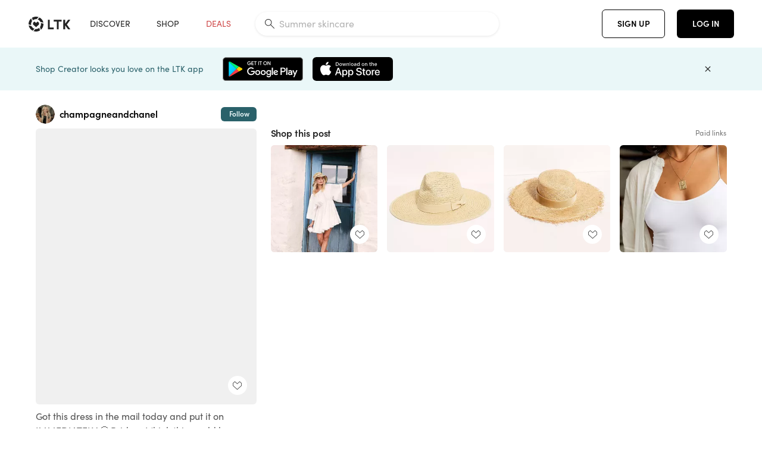

--- FILE ---
content_type: text/html; charset=utf-8
request_url: https://www.shopltk.com/explore/champagneandchanel/posts/d0cab048-d137-11ea-9fed-0242ac110002
body_size: 85996
content:
<!doctype html>
<html data-n-head-ssr lang="en" data-n-head="%7B%22lang%22:%7B%22ssr%22:%22en%22%7D%7D">
  <head >
    <meta data-n-head="ssr" data-hid="charset" charset="utf-8"><meta data-n-head="ssr" name="viewport" content="width=device-width, initial-scale=1"><meta data-n-head="ssr" name="referrer" content="always"><meta data-n-head="ssr" name="color-scheme" content="light"><meta data-n-head="ssr" name="application-name" content="LTK"><meta data-n-head="ssr" name="msapplication-TileColor" content="#FFFFFF"><meta data-n-head="ssr" name="msapplication-TileImage" content="/favicon-144.png?v=4"><meta data-n-head="ssr" data-hid="mobile-web-app-capable" name="mobile-web-app-capable" content="yes"><meta data-n-head="ssr" data-hid="apple-mobile-web-app-capable" name="apple-mobile-web-app-capable" content="yes"><meta data-n-head="ssr" data-hid="apple-mobile-web-app-status-bar-style" name="apple-mobile-web-app-status-bar-style" content="default"><meta data-n-head="ssr" data-hid="apple-mobile-web-app-title" name="apple-mobile-web-app-title" content="LTK"><meta data-n-head="ssr" data-hid="theme-color" name="theme-color" content="#FFFFFF"><meta data-n-head="ssr" data-hid="og:type" name="og:type" property="og:type" content="website"><meta data-n-head="ssr" data-hid="og:site_name" name="og:site_name" property="og:site_name" content="LTK"><meta data-n-head="ssr" data-hid="twitter:site" name="twitter:site" property="twitter:site" content="@liketoknow.it"><meta data-n-head="ssr" data-hid="twitter:creator" name="twitter:creator" property="twitter:creator" content="@liketoknow.it"><meta data-n-head="ssr" data-hid="og:title" property="og:title" content="champagneandchanel on LTK"><meta data-n-head="ssr" data-hid="description" name="description" content="Shop the latest from champagneandchanel on LTK, the easiest way to shop everything from your favorite creators."><meta data-n-head="ssr" data-hid="og:description" property="og:description" content="Shop the latest from champagneandchanel on LTK, the easiest way to shop everything from your favorite creators."><meta data-n-head="ssr" data-hid="og:url" property="og:url" content="https://www.shopltk.com/explore/champagneandchanel/posts/d0cab048-d137-11ea-9fed-0242ac110002"><meta data-n-head="ssr" data-hid="al:ios:url" property="al:ios:url" content="com.rewardstyle.ltk://explore/champagneandchanel/posts/d0cab048-d137-11ea-9fed-0242ac110002"><meta data-n-head="ssr" data-hid="al:ios:app_name" property="al:ios:app_name" content="LTK"><meta data-n-head="ssr" data-hid="al:ios:app_store_id" property="al:ios:app_store_id" content="1154027990"><meta data-n-head="ssr" data-hid="al:android:url" property="al:android:url" content="com.rewardstyle.liketoknowit://explore/champagneandchanel/posts/d0cab048-d137-11ea-9fed-0242ac110002"><meta data-n-head="ssr" data-hid="al:android:app_name" property="al:android:app_name" content="LTK"><meta data-n-head="ssr" data-hid="al:android:package" property="al:android:package" content="com.rewardstyle.liketoknowit"><meta data-n-head="ssr" data-hid="branch:deeplink:$deeplink_path" property="branch:deeplink:$deeplink_path" content="/explore/champagneandchanel/posts/d0cab048-d137-11ea-9fed-0242ac110002"><meta data-n-head="ssr" data-hid="branch:deeplink:app_url" property="branch:deeplink:app_url" content="explore/champagneandchanel/posts/d0cab048-d137-11ea-9fed-0242ac110002"><meta data-n-head="ssr" data-hid="branch:deeplink:title" property="branch:deeplink:title" content="Get my full shop experience"><meta data-n-head="ssr" data-hid="branch:deeplink:subtitle" property="branch:deeplink:subtitle" content="Download the LTK app now to shop all of my favorite finds in one place."><meta data-n-head="ssr" data-hid="branch:deeplink:button" property="branch:deeplink:button" content="Get the free LTK app"><meta data-n-head="ssr" data-hid="branch:deeplink:getButton" property="branch:deeplink:getButton" content="GET"><meta data-n-head="ssr" data-hid="branch:deeplink:openButton" property="branch:deeplink:openButton" content="OPEN"><meta data-n-head="ssr" data-hid="branch:deeplink:page" property="branch:deeplink:page" content="post_page"><meta data-n-head="ssr" data-hid="branch:deeplink:continue" property="branch:deeplink:continue" content="Continue on web"><meta data-n-head="ssr" data-hid="branch:deeplink:title_treatment" property="branch:deeplink:title_treatment" content="Get my full LTK experience"><meta data-n-head="ssr" data-hid="branch:deeplink:subtitle_treatment" property="branch:deeplink:subtitle_treatment" content="Download the LTK app to shop my favorites and get notified when I post fresh content."><meta data-n-head="ssr" data-hid="branch:deeplink:button_treatment" property="branch:deeplink:button_treatment" content="Get the LTK app"><meta data-n-head="ssr" data-hid="branch:deeplink:avatarUrl" property="branch:deeplink:avatarUrl" content="https://avatar-cdn.liketoknow.it/09c6bc7e-2200-11e6-9fed-0242ac110002.c5f8b763-ebc0-42c1-9f4c-209f595faafd"><meta data-n-head="ssr" data-hid="og:image" property="og:image" content="https://images.liketoknow.it/d0cab048-d137-11ea-9fed-0242ac110002"><meta data-n-head="ssr" data-hid="og:image:secure_url" property="og:image:secure_url" content="https://images.liketoknow.it/d0cab048-d137-11ea-9fed-0242ac110002"><meta data-n-head="ssr" data-hid="og:image:width" property="og:image:width" content="1639"><meta data-n-head="ssr" data-hid="og:image:height" property="og:image:height" content="2048"><meta data-n-head="ssr" data-hid="twitter:card" name="twitter:card" content="summary_large_image"><title>champagneandchanel on LTK</title><link data-n-head="ssr" rel="icon" type="image/png" href="/favicon.png?v=4" sizes="32x32"><link data-n-head="ssr" rel="icon" type="image/png" href="/favicon-128.png?v=4" sizes="128x128"><link data-n-head="ssr" rel="icon" type="image/png" href="/favicon-192.png?v=4" sizes="192x192"><link data-n-head="ssr" rel="shortcut icon" type="image/png" href="/favicon-196.png?v=4" sizes="196x196"><link data-n-head="ssr" rel="apple-touch-icon" href="/favicon-152.png?v=4" sizes="152x152"><link data-n-head="ssr" rel="apple-touch-icon" href="/favicon-180.png?v=4" sizes="180x180"><link data-n-head="ssr" data-hid="apple-touch-startup-image-iphonexsmax" rel="apple-touch-startup-image" href="/static/icons/splash_iphonexsmax_1242x2688.6b17fa.png" media="(device-width: 414px) and (device-height: 896px) and (-webkit-device-pixel-ratio: 3)"><link data-n-head="ssr" data-hid="apple-touch-startup-image-iphonexr" rel="apple-touch-startup-image" href="/static/icons/splash_iphonexr_828x1792.6b17fa.png" media="(device-width: 414px) and (device-height: 896px) and (-webkit-device-pixel-ratio: 2)"><link data-n-head="ssr" data-hid="apple-touch-startup-image-iphonex" rel="apple-touch-startup-image" href="/static/icons/splash_iphonex_1125x2436.6b17fa.png" media="(device-width: 375px) and (device-height: 812px) and (-webkit-device-pixel-ratio: 3)"><link data-n-head="ssr" data-hid="apple-touch-startup-image-iphoneplus" rel="apple-touch-startup-image" href="/static/icons/splash_iphoneplus_1242x2208.6b17fa.png" media="(device-width: 414px) and (device-height: 736px) and (-webkit-device-pixel-ratio: 3)"><link data-n-head="ssr" data-hid="apple-touch-startup-image-iphone6" rel="apple-touch-startup-image" href="/static/icons/splash_iphone6_750x1334.6b17fa.png" media="(device-width: 375px) and (device-height: 667px) and (-webkit-device-pixel-ratio: 2)"><link data-n-head="ssr" data-hid="apple-touch-startup-image-iphone5" rel="apple-touch-startup-image" href="/static/icons/splash_iphone5_640x1136.6b17fa.png" media="(device-width: 320px) and (device-height: 568px) and (-webkit-device-pixel-ratio: 2)"><link data-n-head="ssr" data-hid="shortcut-icon" rel="shortcut icon" href="/static/icons/icon_64x64.6b17fa.png"><link data-n-head="ssr" data-hid="apple-touch-icon" rel="apple-touch-icon" href="/static/icons/icon_512x512.6b17fa.png" sizes="512x512"><link data-n-head="ssr" media="(device-width: 320px) and (device-height: 568px) and (-webkit-device-pixel-ratio: 2)" rel="apple-touch-startup-image" data-hid="apple-touch-startup-image-iphonese"><link data-n-head="ssr" media="(device-width: 768px) and (device-height: 1024px) and (-webkit-device-pixel-ratio: 2)" rel="apple-touch-startup-image" data-hid="apple-touch-startup-image-ipad"><link data-n-head="ssr" media="(device-width: 834px) and (device-height: 1112px) and (-webkit-device-pixel-ratio: 2)" rel="apple-touch-startup-image" data-hid="apple-touch-startup-image-ipadpro1"><link data-n-head="ssr" media="(device-width: 834px) and (device-height: 1194px) and (-webkit-device-pixel-ratio: 2)" rel="apple-touch-startup-image" data-hid="apple-touch-startup-image-ipadpro2"><link data-n-head="ssr" media="(device-width: 1024px) and (device-height: 1366px) and (-webkit-device-pixel-ratio: 2)" rel="apple-touch-startup-image" data-hid="apple-touch-startup-image-ipadpro3"><link data-n-head="ssr" rel="manifest" href="/static/manifest.2afe73c5.json" data-hid="manifest"><link data-n-head="ssr" rel="canonical" href="https://www.shopltk.com/explore/champagneandchanel/posts/d0cab048-d137-11ea-9fed-0242ac110002"><link data-n-head="ssr" vmid="preload" rel="preload" as="image" imagesrcset="https://images.liketoknow.it/d0cab048-d137-11ea-9fed-0242ac110002?v=0&amp;auto=format&amp;fm=webp&amp;w=450&amp;q=80&amp;dpr=1 1x, https://images.liketoknow.it/d0cab048-d137-11ea-9fed-0242ac110002?v=0&amp;auto=format&amp;fm=webp&amp;w=450&amp;q=80&amp;dpr=2 2x, https://images.liketoknow.it/d0cab048-d137-11ea-9fed-0242ac110002?v=0&amp;auto=format&amp;fm=webp&amp;w=450&amp;q=80&amp;dpr=3 3x"><style data-n-head="vuetify" type="text/css" id="vuetify-theme-stylesheet" nonce="undefined">:root {
  --v-anchor-base: #0469E0;
  --v-primary-base: #000000;
  --v-secondary-base: #5f797d;
  --v-accent-base: #b4d6db;
  --v-error-base: #fe636d;
  --v-info-base: #2196f3;
  --v-success-base: #51ca98;
  --v-warning-base: #ffb300;
  --v-ltk-black-base: #000000;
  --v-ltk-white-base: #ffffff;
  --v-grey-80-base: #222222;
  --v-grey-70-base: #525252;
  --v-grey-50-base: #757575;
  --v-disabled-grey-base: #9e9e9e;
  --v-grey-30-base: #cccccc;
  --v-grey-20-base: #ebebeb;
  --v-grey-10-base: #f0f0f0;
  --v-grey-5-base: #fafafa;
  --v-success-50-base: #1b8659;
  --v-success-40-base: #51ca98;
  --v-success-20-base: #91e3c1;
  --v-success-10-base: #def3ea;
  --v-success-90-base: #0f4b32;
  --v-warning-40-base: #ffb300;
  --v-warning-20-base: #fed983;
  --v-warning-10-base: #feeecd;
  --v-warning-90-base: #664800;
  --v-error-50-base: #ce4646;
  --v-error-40-base: #fe636d;
  --v-error-20-base: #ef9086;
  --v-error-10-base: #fde9e8;
  --v-error-90-base: #5d1710;
  --v-link-light-base: #0469e0;
  --v-link-dark-base: #43b9d3;
  --v-secondary-70-base: #2d3c3f;
  --v-secondary-60-base: #2a616a;
  --v-secondary-50-base: #5f797d;
  --v-secondary-30-base: #b4d6db;
  --v-secondary-20-base: #d7f0f0;
  --v-secondary-10-base: #eaf7f8;
  --v-creator-secondary-70-base: #13183d;
  --v-creator-secondary-60-base: #3c576d;
  --v-creator-secondary-50-base: #5d7a79;
  --v-creator-secondary-30-base: #90a9aa;
  --v-creator-secondary-20-base: #b0c6c3;
  --v-creator-secondary-10-base: #d3e1de;
  --v-brand-secondary-70-base: #2c432d;
  --v-brand-secondary-60-base: #527a70;
  --v-brand-secondary-50-base: #577f68;
  --v-brand-secondary-30-base: #96c0a7;
  --v-brand-secondary-20-base: #b6d5bf;
  --v-brand-secondary-10-base: #d9eadc;
  --v-warm-grey-40-base: #cdc5ba;
  --v-warm-grey-30-base: #e6e2dc;
  --v-warm-grey-20-base: #ebe8e3;
  --v-warm-grey-10-base: #f5f4f3;
  --v-warm-grey-5-base: #faf9f8;
  --v-dusty-rose-40-base: #a4999a;
  --v-dusty-rose-30-base: #dbd6d7;
  --v-dusty-rose-20-base: #e5ddde;
  --v-dusty-rose-10-base: #edebeb;
  --v-dusty-rose-5-base: #f8f6f7;
  --v-creamy-tan-40-base: #ebd7c0;
  --v-creamy-tan-30-base: #f0e2d0;
  --v-creamy-tan-20-base: #f7efe6;
  --v-creamy-tan-10-base: #fbf7f2;
  --v-creamy-tan-5-base: #fdfcfa;
}

.v-application a { color: var(--v-anchor-base); }
.v-application .primary {
  background-color: var(--v-primary-base) !important;
  border-color: var(--v-primary-base) !important;
}
.v-application .primary--text {
  color: var(--v-primary-base) !important;
  caret-color: var(--v-primary-base) !important;
}
.v-application .secondary {
  background-color: var(--v-secondary-base) !important;
  border-color: var(--v-secondary-base) !important;
}
.v-application .secondary--text {
  color: var(--v-secondary-base) !important;
  caret-color: var(--v-secondary-base) !important;
}
.v-application .accent {
  background-color: var(--v-accent-base) !important;
  border-color: var(--v-accent-base) !important;
}
.v-application .accent--text {
  color: var(--v-accent-base) !important;
  caret-color: var(--v-accent-base) !important;
}
.v-application .error {
  background-color: var(--v-error-base) !important;
  border-color: var(--v-error-base) !important;
}
.v-application .error--text {
  color: var(--v-error-base) !important;
  caret-color: var(--v-error-base) !important;
}
.v-application .info {
  background-color: var(--v-info-base) !important;
  border-color: var(--v-info-base) !important;
}
.v-application .info--text {
  color: var(--v-info-base) !important;
  caret-color: var(--v-info-base) !important;
}
.v-application .success {
  background-color: var(--v-success-base) !important;
  border-color: var(--v-success-base) !important;
}
.v-application .success--text {
  color: var(--v-success-base) !important;
  caret-color: var(--v-success-base) !important;
}
.v-application .warning {
  background-color: var(--v-warning-base) !important;
  border-color: var(--v-warning-base) !important;
}
.v-application .warning--text {
  color: var(--v-warning-base) !important;
  caret-color: var(--v-warning-base) !important;
}
.v-application .ltk-black {
  background-color: var(--v-ltk-black-base) !important;
  border-color: var(--v-ltk-black-base) !important;
}
.v-application .ltk-black--text {
  color: var(--v-ltk-black-base) !important;
  caret-color: var(--v-ltk-black-base) !important;
}
.v-application .ltk-white {
  background-color: var(--v-ltk-white-base) !important;
  border-color: var(--v-ltk-white-base) !important;
}
.v-application .ltk-white--text {
  color: var(--v-ltk-white-base) !important;
  caret-color: var(--v-ltk-white-base) !important;
}
.v-application .grey-80 {
  background-color: var(--v-grey-80-base) !important;
  border-color: var(--v-grey-80-base) !important;
}
.v-application .grey-80--text {
  color: var(--v-grey-80-base) !important;
  caret-color: var(--v-grey-80-base) !important;
}
.v-application .grey-70 {
  background-color: var(--v-grey-70-base) !important;
  border-color: var(--v-grey-70-base) !important;
}
.v-application .grey-70--text {
  color: var(--v-grey-70-base) !important;
  caret-color: var(--v-grey-70-base) !important;
}
.v-application .grey-50 {
  background-color: var(--v-grey-50-base) !important;
  border-color: var(--v-grey-50-base) !important;
}
.v-application .grey-50--text {
  color: var(--v-grey-50-base) !important;
  caret-color: var(--v-grey-50-base) !important;
}
.v-application .disabled-grey {
  background-color: var(--v-disabled-grey-base) !important;
  border-color: var(--v-disabled-grey-base) !important;
}
.v-application .disabled-grey--text {
  color: var(--v-disabled-grey-base) !important;
  caret-color: var(--v-disabled-grey-base) !important;
}
.v-application .grey-30 {
  background-color: var(--v-grey-30-base) !important;
  border-color: var(--v-grey-30-base) !important;
}
.v-application .grey-30--text {
  color: var(--v-grey-30-base) !important;
  caret-color: var(--v-grey-30-base) !important;
}
.v-application .grey-20 {
  background-color: var(--v-grey-20-base) !important;
  border-color: var(--v-grey-20-base) !important;
}
.v-application .grey-20--text {
  color: var(--v-grey-20-base) !important;
  caret-color: var(--v-grey-20-base) !important;
}
.v-application .grey-10 {
  background-color: var(--v-grey-10-base) !important;
  border-color: var(--v-grey-10-base) !important;
}
.v-application .grey-10--text {
  color: var(--v-grey-10-base) !important;
  caret-color: var(--v-grey-10-base) !important;
}
.v-application .grey-5 {
  background-color: var(--v-grey-5-base) !important;
  border-color: var(--v-grey-5-base) !important;
}
.v-application .grey-5--text {
  color: var(--v-grey-5-base) !important;
  caret-color: var(--v-grey-5-base) !important;
}
.v-application .success-50 {
  background-color: var(--v-success-50-base) !important;
  border-color: var(--v-success-50-base) !important;
}
.v-application .success-50--text {
  color: var(--v-success-50-base) !important;
  caret-color: var(--v-success-50-base) !important;
}
.v-application .success-40 {
  background-color: var(--v-success-40-base) !important;
  border-color: var(--v-success-40-base) !important;
}
.v-application .success-40--text {
  color: var(--v-success-40-base) !important;
  caret-color: var(--v-success-40-base) !important;
}
.v-application .success-20 {
  background-color: var(--v-success-20-base) !important;
  border-color: var(--v-success-20-base) !important;
}
.v-application .success-20--text {
  color: var(--v-success-20-base) !important;
  caret-color: var(--v-success-20-base) !important;
}
.v-application .success-10 {
  background-color: var(--v-success-10-base) !important;
  border-color: var(--v-success-10-base) !important;
}
.v-application .success-10--text {
  color: var(--v-success-10-base) !important;
  caret-color: var(--v-success-10-base) !important;
}
.v-application .success-90 {
  background-color: var(--v-success-90-base) !important;
  border-color: var(--v-success-90-base) !important;
}
.v-application .success-90--text {
  color: var(--v-success-90-base) !important;
  caret-color: var(--v-success-90-base) !important;
}
.v-application .warning-40 {
  background-color: var(--v-warning-40-base) !important;
  border-color: var(--v-warning-40-base) !important;
}
.v-application .warning-40--text {
  color: var(--v-warning-40-base) !important;
  caret-color: var(--v-warning-40-base) !important;
}
.v-application .warning-20 {
  background-color: var(--v-warning-20-base) !important;
  border-color: var(--v-warning-20-base) !important;
}
.v-application .warning-20--text {
  color: var(--v-warning-20-base) !important;
  caret-color: var(--v-warning-20-base) !important;
}
.v-application .warning-10 {
  background-color: var(--v-warning-10-base) !important;
  border-color: var(--v-warning-10-base) !important;
}
.v-application .warning-10--text {
  color: var(--v-warning-10-base) !important;
  caret-color: var(--v-warning-10-base) !important;
}
.v-application .warning-90 {
  background-color: var(--v-warning-90-base) !important;
  border-color: var(--v-warning-90-base) !important;
}
.v-application .warning-90--text {
  color: var(--v-warning-90-base) !important;
  caret-color: var(--v-warning-90-base) !important;
}
.v-application .error-50 {
  background-color: var(--v-error-50-base) !important;
  border-color: var(--v-error-50-base) !important;
}
.v-application .error-50--text {
  color: var(--v-error-50-base) !important;
  caret-color: var(--v-error-50-base) !important;
}
.v-application .error-40 {
  background-color: var(--v-error-40-base) !important;
  border-color: var(--v-error-40-base) !important;
}
.v-application .error-40--text {
  color: var(--v-error-40-base) !important;
  caret-color: var(--v-error-40-base) !important;
}
.v-application .error-20 {
  background-color: var(--v-error-20-base) !important;
  border-color: var(--v-error-20-base) !important;
}
.v-application .error-20--text {
  color: var(--v-error-20-base) !important;
  caret-color: var(--v-error-20-base) !important;
}
.v-application .error-10 {
  background-color: var(--v-error-10-base) !important;
  border-color: var(--v-error-10-base) !important;
}
.v-application .error-10--text {
  color: var(--v-error-10-base) !important;
  caret-color: var(--v-error-10-base) !important;
}
.v-application .error-90 {
  background-color: var(--v-error-90-base) !important;
  border-color: var(--v-error-90-base) !important;
}
.v-application .error-90--text {
  color: var(--v-error-90-base) !important;
  caret-color: var(--v-error-90-base) !important;
}
.v-application .link-light {
  background-color: var(--v-link-light-base) !important;
  border-color: var(--v-link-light-base) !important;
}
.v-application .link-light--text {
  color: var(--v-link-light-base) !important;
  caret-color: var(--v-link-light-base) !important;
}
.v-application .link-dark {
  background-color: var(--v-link-dark-base) !important;
  border-color: var(--v-link-dark-base) !important;
}
.v-application .link-dark--text {
  color: var(--v-link-dark-base) !important;
  caret-color: var(--v-link-dark-base) !important;
}
.v-application .secondary-70 {
  background-color: var(--v-secondary-70-base) !important;
  border-color: var(--v-secondary-70-base) !important;
}
.v-application .secondary-70--text {
  color: var(--v-secondary-70-base) !important;
  caret-color: var(--v-secondary-70-base) !important;
}
.v-application .secondary-60 {
  background-color: var(--v-secondary-60-base) !important;
  border-color: var(--v-secondary-60-base) !important;
}
.v-application .secondary-60--text {
  color: var(--v-secondary-60-base) !important;
  caret-color: var(--v-secondary-60-base) !important;
}
.v-application .secondary-50 {
  background-color: var(--v-secondary-50-base) !important;
  border-color: var(--v-secondary-50-base) !important;
}
.v-application .secondary-50--text {
  color: var(--v-secondary-50-base) !important;
  caret-color: var(--v-secondary-50-base) !important;
}
.v-application .secondary-30 {
  background-color: var(--v-secondary-30-base) !important;
  border-color: var(--v-secondary-30-base) !important;
}
.v-application .secondary-30--text {
  color: var(--v-secondary-30-base) !important;
  caret-color: var(--v-secondary-30-base) !important;
}
.v-application .secondary-20 {
  background-color: var(--v-secondary-20-base) !important;
  border-color: var(--v-secondary-20-base) !important;
}
.v-application .secondary-20--text {
  color: var(--v-secondary-20-base) !important;
  caret-color: var(--v-secondary-20-base) !important;
}
.v-application .secondary-10 {
  background-color: var(--v-secondary-10-base) !important;
  border-color: var(--v-secondary-10-base) !important;
}
.v-application .secondary-10--text {
  color: var(--v-secondary-10-base) !important;
  caret-color: var(--v-secondary-10-base) !important;
}
.v-application .creator-secondary-70 {
  background-color: var(--v-creator-secondary-70-base) !important;
  border-color: var(--v-creator-secondary-70-base) !important;
}
.v-application .creator-secondary-70--text {
  color: var(--v-creator-secondary-70-base) !important;
  caret-color: var(--v-creator-secondary-70-base) !important;
}
.v-application .creator-secondary-60 {
  background-color: var(--v-creator-secondary-60-base) !important;
  border-color: var(--v-creator-secondary-60-base) !important;
}
.v-application .creator-secondary-60--text {
  color: var(--v-creator-secondary-60-base) !important;
  caret-color: var(--v-creator-secondary-60-base) !important;
}
.v-application .creator-secondary-50 {
  background-color: var(--v-creator-secondary-50-base) !important;
  border-color: var(--v-creator-secondary-50-base) !important;
}
.v-application .creator-secondary-50--text {
  color: var(--v-creator-secondary-50-base) !important;
  caret-color: var(--v-creator-secondary-50-base) !important;
}
.v-application .creator-secondary-30 {
  background-color: var(--v-creator-secondary-30-base) !important;
  border-color: var(--v-creator-secondary-30-base) !important;
}
.v-application .creator-secondary-30--text {
  color: var(--v-creator-secondary-30-base) !important;
  caret-color: var(--v-creator-secondary-30-base) !important;
}
.v-application .creator-secondary-20 {
  background-color: var(--v-creator-secondary-20-base) !important;
  border-color: var(--v-creator-secondary-20-base) !important;
}
.v-application .creator-secondary-20--text {
  color: var(--v-creator-secondary-20-base) !important;
  caret-color: var(--v-creator-secondary-20-base) !important;
}
.v-application .creator-secondary-10 {
  background-color: var(--v-creator-secondary-10-base) !important;
  border-color: var(--v-creator-secondary-10-base) !important;
}
.v-application .creator-secondary-10--text {
  color: var(--v-creator-secondary-10-base) !important;
  caret-color: var(--v-creator-secondary-10-base) !important;
}
.v-application .brand-secondary-70 {
  background-color: var(--v-brand-secondary-70-base) !important;
  border-color: var(--v-brand-secondary-70-base) !important;
}
.v-application .brand-secondary-70--text {
  color: var(--v-brand-secondary-70-base) !important;
  caret-color: var(--v-brand-secondary-70-base) !important;
}
.v-application .brand-secondary-60 {
  background-color: var(--v-brand-secondary-60-base) !important;
  border-color: var(--v-brand-secondary-60-base) !important;
}
.v-application .brand-secondary-60--text {
  color: var(--v-brand-secondary-60-base) !important;
  caret-color: var(--v-brand-secondary-60-base) !important;
}
.v-application .brand-secondary-50 {
  background-color: var(--v-brand-secondary-50-base) !important;
  border-color: var(--v-brand-secondary-50-base) !important;
}
.v-application .brand-secondary-50--text {
  color: var(--v-brand-secondary-50-base) !important;
  caret-color: var(--v-brand-secondary-50-base) !important;
}
.v-application .brand-secondary-30 {
  background-color: var(--v-brand-secondary-30-base) !important;
  border-color: var(--v-brand-secondary-30-base) !important;
}
.v-application .brand-secondary-30--text {
  color: var(--v-brand-secondary-30-base) !important;
  caret-color: var(--v-brand-secondary-30-base) !important;
}
.v-application .brand-secondary-20 {
  background-color: var(--v-brand-secondary-20-base) !important;
  border-color: var(--v-brand-secondary-20-base) !important;
}
.v-application .brand-secondary-20--text {
  color: var(--v-brand-secondary-20-base) !important;
  caret-color: var(--v-brand-secondary-20-base) !important;
}
.v-application .brand-secondary-10 {
  background-color: var(--v-brand-secondary-10-base) !important;
  border-color: var(--v-brand-secondary-10-base) !important;
}
.v-application .brand-secondary-10--text {
  color: var(--v-brand-secondary-10-base) !important;
  caret-color: var(--v-brand-secondary-10-base) !important;
}
.v-application .warm-grey-40 {
  background-color: var(--v-warm-grey-40-base) !important;
  border-color: var(--v-warm-grey-40-base) !important;
}
.v-application .warm-grey-40--text {
  color: var(--v-warm-grey-40-base) !important;
  caret-color: var(--v-warm-grey-40-base) !important;
}
.v-application .warm-grey-30 {
  background-color: var(--v-warm-grey-30-base) !important;
  border-color: var(--v-warm-grey-30-base) !important;
}
.v-application .warm-grey-30--text {
  color: var(--v-warm-grey-30-base) !important;
  caret-color: var(--v-warm-grey-30-base) !important;
}
.v-application .warm-grey-20 {
  background-color: var(--v-warm-grey-20-base) !important;
  border-color: var(--v-warm-grey-20-base) !important;
}
.v-application .warm-grey-20--text {
  color: var(--v-warm-grey-20-base) !important;
  caret-color: var(--v-warm-grey-20-base) !important;
}
.v-application .warm-grey-10 {
  background-color: var(--v-warm-grey-10-base) !important;
  border-color: var(--v-warm-grey-10-base) !important;
}
.v-application .warm-grey-10--text {
  color: var(--v-warm-grey-10-base) !important;
  caret-color: var(--v-warm-grey-10-base) !important;
}
.v-application .warm-grey-5 {
  background-color: var(--v-warm-grey-5-base) !important;
  border-color: var(--v-warm-grey-5-base) !important;
}
.v-application .warm-grey-5--text {
  color: var(--v-warm-grey-5-base) !important;
  caret-color: var(--v-warm-grey-5-base) !important;
}
.v-application .dusty-rose-40 {
  background-color: var(--v-dusty-rose-40-base) !important;
  border-color: var(--v-dusty-rose-40-base) !important;
}
.v-application .dusty-rose-40--text {
  color: var(--v-dusty-rose-40-base) !important;
  caret-color: var(--v-dusty-rose-40-base) !important;
}
.v-application .dusty-rose-30 {
  background-color: var(--v-dusty-rose-30-base) !important;
  border-color: var(--v-dusty-rose-30-base) !important;
}
.v-application .dusty-rose-30--text {
  color: var(--v-dusty-rose-30-base) !important;
  caret-color: var(--v-dusty-rose-30-base) !important;
}
.v-application .dusty-rose-20 {
  background-color: var(--v-dusty-rose-20-base) !important;
  border-color: var(--v-dusty-rose-20-base) !important;
}
.v-application .dusty-rose-20--text {
  color: var(--v-dusty-rose-20-base) !important;
  caret-color: var(--v-dusty-rose-20-base) !important;
}
.v-application .dusty-rose-10 {
  background-color: var(--v-dusty-rose-10-base) !important;
  border-color: var(--v-dusty-rose-10-base) !important;
}
.v-application .dusty-rose-10--text {
  color: var(--v-dusty-rose-10-base) !important;
  caret-color: var(--v-dusty-rose-10-base) !important;
}
.v-application .dusty-rose-5 {
  background-color: var(--v-dusty-rose-5-base) !important;
  border-color: var(--v-dusty-rose-5-base) !important;
}
.v-application .dusty-rose-5--text {
  color: var(--v-dusty-rose-5-base) !important;
  caret-color: var(--v-dusty-rose-5-base) !important;
}
.v-application .creamy-tan-40 {
  background-color: var(--v-creamy-tan-40-base) !important;
  border-color: var(--v-creamy-tan-40-base) !important;
}
.v-application .creamy-tan-40--text {
  color: var(--v-creamy-tan-40-base) !important;
  caret-color: var(--v-creamy-tan-40-base) !important;
}
.v-application .creamy-tan-30 {
  background-color: var(--v-creamy-tan-30-base) !important;
  border-color: var(--v-creamy-tan-30-base) !important;
}
.v-application .creamy-tan-30--text {
  color: var(--v-creamy-tan-30-base) !important;
  caret-color: var(--v-creamy-tan-30-base) !important;
}
.v-application .creamy-tan-20 {
  background-color: var(--v-creamy-tan-20-base) !important;
  border-color: var(--v-creamy-tan-20-base) !important;
}
.v-application .creamy-tan-20--text {
  color: var(--v-creamy-tan-20-base) !important;
  caret-color: var(--v-creamy-tan-20-base) !important;
}
.v-application .creamy-tan-10 {
  background-color: var(--v-creamy-tan-10-base) !important;
  border-color: var(--v-creamy-tan-10-base) !important;
}
.v-application .creamy-tan-10--text {
  color: var(--v-creamy-tan-10-base) !important;
  caret-color: var(--v-creamy-tan-10-base) !important;
}
.v-application .creamy-tan-5 {
  background-color: var(--v-creamy-tan-5-base) !important;
  border-color: var(--v-creamy-tan-5-base) !important;
}
.v-application .creamy-tan-5--text {
  color: var(--v-creamy-tan-5-base) !important;
  caret-color: var(--v-creamy-tan-5-base) !important;
}</style><script data-n-head="ssr" data-hid="gtm-script">window['dataLayer']=[];if(!window._gtm_init){window._gtm_init=1;(function(w,n,d,m,e,p){w[d]=(w[d]==1||n[d]=='yes'||n[d]==1||n[m]==1||(w[e]&&w[e][p]&&w[e][p]()))?1:0})(window,navigator,'doNotTrack','msDoNotTrack','external','msTrackingProtectionEnabled');(function(w,d,s,l,x,y){w[x]={};w._gtm_inject=function(i){if(w.doNotTrack||w[x][i])return;w[x][i]=1;w[l]=w[l]||[];w[l].push({'gtm.start':new Date().getTime(),event:'gtm.js'});var f=d.getElementsByTagName(s)[0],j=d.createElement(s);j.async=true;j.src='https://www.googletagmanager.com/gtm.js?id='+i;f.parentNode.insertBefore(j,f);}})(window,document,'script','dataLayer','_gtm_ids','_gtm_inject')};["GTM-TFZXHKL&"].forEach(function(i){window._gtm_inject(i)})</script><script data-n-head="ssr" type="application/ld+json">{"@context":"http://schema.org/","@type":"BlogPosting","sharedContent":{"@type":"CreativeWork","thumbnailUrl":"https://images.liketoknow.it/d0cab048-d137-11ea-9fed-0242ac110002","text":"Got this dress in the mail today and put it on IMMEDIATELY 😍 Brides- I think this would be so cute for engagement photos! I’m sharing more details on stories 🤍 http://liketk.it/2TjOF #liketkit @liketoknow.it "},"articleBody":"Got this dress in the mail today and put it on IMMEDIATELY 😍 Brides- I think this would be so cute for engagement photos! I’m sharing more details on stories 🤍 http://liketk.it/2TjOF #liketkit @liketoknow.it ","creator":{"@type":"Organization","description":"Fashion &amp;amp; Beauty 🤍\n5’5”\ntypically XS on top, S on bottom","logo":"https://avatar-cdn.liketoknow.it/09c6bc7e-2200-11e6-9fed-0242ac110002.c5f8b763-ebc0-42c1-9f4c-209f595faafd","name":"champagneandchanel | LTK","url":"https://www.shopltk.com/explore/champagneandchanel"},"datePublished":"2020-07-29T01:12:19+00:00","headline":"Girl Like You Tunic Curated on LTK","image":"https://images.liketoknow.it/d0cab048-d137-11ea-9fed-0242ac110002","url":"https://www.shopltk.com/explore/champagneandchanel/posts/d0cab048-d137-11ea-9fed-0242ac110002"}</script><link rel="preload" href="/static/d1129f3.js" as="script"><link rel="preload" href="/static/05b16ae.js" as="script"><link rel="preload" href="/static/css/715a7ad.css" as="style"><link rel="preload" href="/static/ccaaa7b.js" as="script"><link rel="preload" href="/static/css/f4b25c1.css" as="style"><link rel="preload" href="/static/e6d4f9d.js" as="script"><link rel="preload" href="/static/css/9e8ccf9.css" as="style"><link rel="preload" href="/static/1b79e72.js" as="script"><link rel="preload" href="/static/css/799f007.css" as="style"><link rel="preload" href="/static/aef158c.js" as="script"><link rel="preload" href="/static/css/046a22e.css" as="style"><link rel="preload" href="/static/c6eaf89.js" as="script"><link rel="preload" href="/static/css/ee5d34a.css" as="style"><link rel="preload" href="/static/11223e3.js" as="script"><link rel="preload" href="/static/css/beb8def.css" as="style"><link rel="preload" href="/static/1c4a6f0.js" as="script"><link rel="stylesheet" href="/static/css/715a7ad.css"><link rel="stylesheet" href="/static/css/f4b25c1.css"><link rel="stylesheet" href="/static/css/9e8ccf9.css"><link rel="stylesheet" href="/static/css/799f007.css"><link rel="stylesheet" href="/static/css/046a22e.css"><link rel="stylesheet" href="/static/css/ee5d34a.css"><link rel="stylesheet" href="/static/css/beb8def.css">
  </head>
  <body >
    <noscript data-n-head="ssr" data-hid="gtm-noscript" data-pbody="true"><iframe src="https://www.googletagmanager.com/ns.html?id=GTM-TFZXHKL&&" height="0" width="0" style="display:none;visibility:hidden" title="gtm"></iframe></noscript><div data-server-rendered="true" id="__nuxt"><!----><div id="__layout"><div data-app="true" data-fetch-key="DefaultLayout:0" id="app" class="v-application v-application--is-ltr theme--light"><div class="v-application--wrap"><header class="ltk-header site-header v-sheet theme--light elevation-0 v-toolbar v-app-bar v-app-bar--fixed" style="height:80px;margin-top:0px;transform:translateY(0px);left:0px;right:0px;" data-v-1082540e data-v-9dfe58f0><div class="v-toolbar__content" style="height:80px;"><div class="container flex-nowrap pa-0 branch-journeys-top white fill-height" data-v-1082540e><div class="v-toolbar__items" data-v-1082540e><a href="/" class="ltk-logo d-flex align-self-center pr-md-3 pr-xl-5 pl-3 pl-md-0" data-v-290a3398 data-v-1082540e><svg height="25px" width="70px" viewBox="0 0 70 25" fill="none" xmlns="http://www.w3.org/2000/svg" xmlns:xlink="http://www.w3.org/1999/xlink" data-v-290a3398><title data-v-290a3398>LTK</title> <path fill-rule="evenodd" clip-rule="evenodd" d="M18.0692 18.9455C18.0568 18.8992 18.0217 18.8624 17.9759 18.8478C17.9302 18.8332 17.8801 18.8429 17.8431 18.8734C16.1555 20.2595 13.9917 20.9333 11.8132 20.751C11.7715 20.7471 11.7303 20.7621 11.7011 20.792L8.40645 24.0878C8.37213 24.1221 8.35794 24.1716 8.3689 24.2188C8.37986 24.266 8.41442 24.3042 8.46036 24.3199C9.77623 24.7694 11.1574 24.9991 12.5483 25C14.8553 25.0001 17.1172 24.3634 19.0837 23.1603C19.136 23.1275 19.1608 23.0646 19.1449 23.0051L18.0692 18.9455ZM4.90108 15.8862L0.40818 14.6886C0.361852 14.6762 0.312366 14.6882 0.276985 14.7206C0.241604 14.7529 0.225234 14.801 0.233586 14.8481C0.846198 18.4078 3.43142 21.9022 6.66602 23.544C6.68503 23.5536 6.70597 23.5588 6.72728 23.5593C6.76564 23.5599 6.80261 23.5449 6.82958 23.5177L9.81178 20.5354C9.8461 20.5011 9.86029 20.4516 9.84933 20.4044C9.83837 20.3572 9.80381 20.3189 9.75787 20.3032C7.69643 19.5969 5.87085 17.9343 4.99358 15.965C4.97652 15.926 4.94241 15.8969 4.90108 15.8862ZM24.9488 11.7277L20.8621 10.7238C20.8151 10.7123 20.7655 10.7256 20.7307 10.7591C20.6959 10.7926 20.6808 10.8415 20.6906 10.8888C21.1451 13.1006 20.6152 15.5141 19.2742 17.3471C19.249 17.3812 19.2406 17.4248 19.2515 17.4657L20.4388 21.9462C20.451 21.9928 20.4864 22.03 20.5325 22.0446C20.5464 22.0489 20.5608 22.0513 20.5754 22.0513C20.6083 22.0511 20.6402 22.0394 20.6654 22.0183C23.5931 19.5694 25.2753 15.6754 25.0554 11.856C25.0523 11.7944 25.0089 11.7422 24.9488 11.7277ZM12.5526 10.5747L9.97964 8.26938C9.92634 8.22097 9.84486 8.22097 9.79156 8.26938L7.62414 10.213C7.59422 10.2395 7.57724 10.2776 7.57758 10.3175V13.155C7.57748 13.1948 7.59441 13.2329 7.62414 13.2595L12.4564 17.5921C12.4821 17.6153 12.5155 17.6283 12.5502 17.6283C12.5866 17.6293 12.6222 17.6164 12.6494 17.5921L17.4817 13.2595C17.5112 13.2327 17.528 13.1948 17.5282 13.155V10.3175C17.5284 10.2776 17.5114 10.2396 17.4817 10.213L15.3143 8.26938C15.2607 8.22117 15.1792 8.22117 15.1256 8.26938L12.5526 10.5747ZM4.56108 3.1033C4.54834 3.05708 4.51276 3.02059 4.46679 3.00659C4.42083 2.99259 4.37087 3.00303 4.33441 3.03426C1.47964 5.46118 -0.138883 9.15351 0.00936958 12.9106C0.0118837 12.9722 0.0543641 13.025 0.114126 13.0407L4.18494 14.1253C4.19672 14.1284 4.20887 14.1301 4.22108 14.1302V14.1332C4.26299 14.133 4.30266 14.1143 4.32938 14.0821C4.35611 14.0499 4.36715 14.0075 4.35953 13.9664C3.95337 11.8016 4.48634 9.44496 5.78692 7.66142C5.81268 7.62621 5.8206 7.58107 5.80836 7.53922L4.56108 3.1033ZM24.8091 9.92765C24.1408 6.44918 21.6695 3.14057 18.5139 1.49574C18.4592 1.46696 18.392 1.47738 18.3485 1.5214L15.3933 4.4964C15.3591 4.53017 15.345 4.57921 15.3559 4.62594C15.3663 4.67281 15.4001 4.7111 15.4454 4.72736C17.4021 5.43552 19.1584 7.03514 20.0277 8.90177C20.0457 8.94055 20.0804 8.96909 20.122 8.97937L24.637 10.0877C24.648 10.0907 24.6593 10.0921 24.6707 10.092V10.0945C24.7127 10.0945 24.7525 10.0758 24.7793 10.0435C24.806 10.0113 24.817 9.96879 24.8091 9.92765ZM16.8219 0.808682C16.811 0.7617 16.7768 0.723523 16.7312 0.707541C13.1542 -0.550524 9.10605 -0.113043 5.9027 1.87762C5.84943 1.91046 5.82443 1.97454 5.84144 2.03465L6.97477 6.0673C6.98776 6.11323 7.02332 6.14939 7.06912 6.16323C7.0826 6.16739 7.09665 6.16945 7.11077 6.16936C7.1443 6.16985 7.1769 6.15836 7.20266 6.13696C8.93588 4.69651 11.1793 4.01603 13.4231 4.25017C13.4656 4.25461 13.5077 4.23954 13.5377 4.20923L16.7845 0.939113C16.8186 0.904897 16.8327 0.855665 16.8219 0.808682ZM42.2547 7.92899C42.2547 8.09033 42.4251 8.30501 42.5561 8.30501H47.378V21.0319C47.378 21.1958 47.5052 21.3571 47.6362 21.3571H50.307C50.438 21.3571 50.5691 21.1926 50.5691 21.0319V8.30501H55.3078C55.4369 8.30501 55.6092 8.09033 55.6092 7.92899V5.61951C55.6092 5.45882 55.4388 5.24414 55.3078 5.24414H42.5561C42.427 5.24414 42.2547 5.45882 42.2547 5.61951V7.92899ZM61.4816 11.5779H61.7063L66.2275 5.45228C66.3277 5.29037 66.5103 5.19713 66.7012 5.21027H69.8031C69.8555 5.20477 69.9076 5.22253 69.9455 5.2588C69.9835 5.29507 70.0033 5.34613 69.9997 5.39828C69.9997 5.50562 69.9781 5.55897 69.8923 5.66631L64.2952 13.3058L69.8903 20.8672C69.9768 20.9746 69.9984 21.0286 69.9984 21.1359C70.002 21.1881 69.9821 21.2391 69.9442 21.2754C69.9063 21.3117 69.8542 21.3294 69.8018 21.3239H66.6999C66.5089 21.3371 66.3264 21.2438 66.2262 21.0819L61.705 14.9602H61.4835V20.9811C61.4835 21.1424 61.3525 21.3571 61.2214 21.3571H58.5507C58.4196 21.3571 58.2925 21.1958 58.2925 21.0318V5.56417C58.2925 5.40284 58.4236 5.24215 58.5507 5.24215H61.2214C61.3525 5.24215 61.4835 5.40284 61.4835 5.56417L61.4816 11.5779ZM41.9512 18.293H35.5777L35.5797 5.56415C35.5797 5.40281 35.4486 5.24213 35.3176 5.24213H32.6468C32.5191 5.24213 32.388 5.40281 32.388 5.56415V21.0286C32.388 21.1925 32.5158 21.3538 32.6468 21.3538H41.9512C42.0803 21.3538 42.2527 21.1391 42.2527 20.9778V18.669C42.2527 18.5076 42.0823 18.293 41.9512 18.293Z" fill="#222222" data-v-290a3398></path></svg></a></div> <!----> <!----> <!----><!----><!----><!----><!----><!----><!----><!----><!----><!----><!----></div></div></header> <main class="v-main" style="padding-top:80px;padding-right:0px;padding-bottom:0!important;padding-left:0px;--vuetify-app-bar-height:0px;--branch-journey-banner-height:0px;"><div class="v-main__wrap"><!----> <div class="container ltk-post-page fill-height align-start pt-0 pt-md-6" data-v-6d0acf37 data-v-6d0acf37><div class="row align-start" data-v-6d0acf37 data-v-6d0acf37><div class="col col-12 align-self-start" data-v-6d0acf37 data-v-6d0acf37><div data-v-6d0acf37><div class="row ltk-item justify-center" data-v-06a65688 data-v-06a65688 data-v-6d0acf37><div class="col-sm-6 col-md-4 col-12" data-v-06a65688 data-v-06a65688><div class="row ltk-profile-header flex-nowrap no-gutters align-center" data-v-86fc8f82 data-v-86fc8f82 data-v-06a65688><div class="col col-auto" data-v-86fc8f82 data-v-86fc8f82><a href="/explore/champagneandchanel" class="ltk-black--text nuxt-link-active" data-v-86fc8f82><div class="position-relative" data-v-86fc8f82><div alt="champagneandchanel on LTK" class="v-avatar mr-2" style="height:32px;min-width:32px;width:32px;" data-v-86fc8f82><img src="https://avatar-cdn.liketoknow.it/09c6bc7e-2200-11e6-9fed-0242ac110002.c5f8b763-ebc0-42c1-9f4c-209f595faafd?v=0&amp;auto=format&amp;fm=webp&amp;w=100&amp;h=100&amp;fit=crop&amp;q=80&amp;dpr=1" loading="lazy" width="32" height="32" alt="champagneandchanel on LTK" class="c-image" data-v-d05415aa></div> <!----><!----><!----></div></a></div> <div class="col-sm-7 col-8" data-v-86fc8f82 data-v-86fc8f82><a href="/explore/champagneandchanel" class="ltk-black--text d-block mr-2 nuxt-link-active" data-v-86fc8f82><div class="text-truncate text-subtitle-subtitle1-sofiapro"><!---->champagneandchanel
    </div></a> <!----></div> <!----></div> <div class="row my-2 no-gutters" data-v-06a65688 data-v-06a65688><div class="ltk-hero-img-container col col-12" data-v-06a65688 data-v-06a65688><div class="client-only-placeholder" data-v-06a65688 data-v-06a65688><div payload="[object Object]" data-v-5cfe282b data-v-06a65688><div><a href="/explore/champagneandchanel/posts/d0cab048-d137-11ea-9fed-0242ac110002" aria-current="page" tabindex="0" class="nuxt-link-exact-active nuxt-link-active v-card v-card--flat v-card--link v-sheet theme--light" style="max-height:100%;max-width:100%;width:450px;" data-v-5cfe282b><div max-height="100%" max-width="100%" srcset="https://images.liketoknow.it/d0cab048-d137-11ea-9fed-0242ac110002?v=0&amp;auto=format&amp;fm=webp&amp;w=450&amp;q=80&amp;dpr=1 1x, https://images.liketoknow.it/d0cab048-d137-11ea-9fed-0242ac110002?v=0&amp;auto=format&amp;fm=webp&amp;w=450&amp;q=80&amp;dpr=2 2x, https://images.liketoknow.it/d0cab048-d137-11ea-9fed-0242ac110002?v=0&amp;auto=format&amp;fm=webp&amp;w=450&amp;q=80&amp;dpr=3 3x" alt="Got this dress in the mail today and put it on IMMEDIATELY 😍 Brides- I think this would be so cute for engagement photos! I’m sharing more details on stories 🤍 http://liketk.it/2TjOF #liketkit @liketoknow.it " class="ltk-hero-image d-block fill-height ltk-img grey-10 rounded" style="padding-bottom:124.954240390482%;" data-v-5cfe282b><img src="https://images.liketoknow.it/d0cab048-d137-11ea-9fed-0242ac110002?v=0&amp;auto=format&amp;fm=webp&amp;w=450&amp;q=80&amp;dpr=1" loading="lazy" width="450" height="562.294081757169" rounded="true" max-height="100%" max-width="100%" srcset="https://images.liketoknow.it/d0cab048-d137-11ea-9fed-0242ac110002?v=0&amp;auto=format&amp;fm=webp&amp;w=450&amp;q=80&amp;dpr=1 1x, https://images.liketoknow.it/d0cab048-d137-11ea-9fed-0242ac110002?v=0&amp;auto=format&amp;fm=webp&amp;w=450&amp;q=80&amp;dpr=2 2x, https://images.liketoknow.it/d0cab048-d137-11ea-9fed-0242ac110002?v=0&amp;auto=format&amp;fm=webp&amp;w=450&amp;q=80&amp;dpr=3 3x" alt="Got this dress in the mail today and put it on IMMEDIATELY 😍 Brides- I think this would be so cute for engagement photos! I’m sharing more details on stories 🤍 http://liketk.it/2TjOF #liketkit @liketoknow.it " class="c-image" data-v-d05415aa></div> <!----></a></div></div></div> <div class="ltk-hero-overlay" data-v-06a65688><!----> <button type="button" aria-label="add post to favorites" opacity="86" id="coachmarkTarget" absolute="" class="v-btn--like ltk-favorite-icon v-btn v-btn--absolute v-btn--fab v-btn--has-bg v-btn--round theme--light elevation-0 v-size--default ltk-whitn" data-v-00a44d36 data-v-06a65688><span class="v-btn__content"><i aria-hidden="true" class="v-icon notranslate capsule capsule-consumer-heart-logo-outline-16 theme--light"></i></span></button></div> <!----></div></div> <div class="row no-gutters" data-v-06a65688 data-v-06a65688><div class="col col-12" data-v-06a65688 data-v-06a65688><div class="text-body-body1-sofiapro" data-v-2ab19316 data-v-06a65688><p class="ltk-caption text-body-body1-sofiapro grey-70--text mb-2" data-v-2ab19316>
    Got this dress in the mail today and put it on IMMEDIATELY 😍 Brides- I think this would be so cute for engagement photos! I’m sharing more details on stories 🤍 http://liketk.it/2TjOF liketkit @liketoknow.it 
  </p> <div class="d-inline-block mr-3" data-v-2ab19316><a class="link-light--text" data-v-2ab19316>
      #
    </a></div></div></div> <!----> <div class="col col-12" data-v-06a65688 data-v-06a65688><div class="pt-6" data-v-06a65688><span class="mr-3 grey-50--text">Share:</span> <a href="https://www.facebook.com/dialog/feed?app_id=258637720963039&amp;link=http%3A%2F%2Fliketk.it%2F2TjOF&amp;picture=https%3A%2F%2Fimages.liketoknow.it%2Fd0cab048-d137-11ea-9fed-0242ac110002%3Fv%3D0%26auto%3Dformat%26fm%3Dwebp%26w%3D405%26fit%3Dcrop%26q%3D80&amp;description=Got+this+dress+in+the+mail+today+and+put+it+on+IMMEDIATELY+%F0%9F%98%8D+Brides-+I+think+this+would+be+so+cute+for+engagement+photos%21+I%E2%80%99m+sharing+more+details+on+stories+%F0%9F%A4%8D+http%3A%2F%2Fliketk.it%2F2TjOF+%23liketkit+%40liketoknow.it+" target="_blank" aria-label="share on facebook" rel="noopener" class="v-btn v-btn--fab v-btn--has-bg v-btn--round theme--light elevation-0 v-size--default grey-10 text-decoration-none mr-3"><span class="v-btn__content"><span aria-hidden="true" class="v-icon notranslate theme--light grey-50--text"><svg xmlns="http://www.w3.org/2000/svg" viewBox="0 0 24 24" role="img" aria-hidden="true" class="v-icon__svg"><path d="M12 2.04C6.5 2.04 2 6.53 2 12.06C2 17.06 5.66 21.21 10.44 21.96V14.96H7.9V12.06H10.44V9.85C10.44 7.34 11.93 5.96 14.22 5.96C15.31 5.96 16.45 6.15 16.45 6.15V8.62H15.19C13.95 8.62 13.56 9.39 13.56 10.18V12.06H16.34L15.89 14.96H13.56V21.96A10 10 0 0 0 22 12.06C22 6.53 17.5 2.04 12 2.04Z"></path></svg></span></span></a><a href="https://www.pinterest.com/pin/create/button/?media=https%3A%2F%2Fimages.liketoknow.it%2Fd0cab048-d137-11ea-9fed-0242ac110002%3Fv%3D0%26auto%3Dformat%26fm%3Dwebp%26w%3D405%26fit%3Dcrop%26q%3D80&amp;url=http%3A%2F%2Fliketk.it%2F2TjOF&amp;description=Got+this+dress+in+the+mail+today+and+put+it+on+IMMEDIATELY+%F0%9F%98%8D+Brides-+I+think+this+would+be+so+cute+for+engagement+photos%21+I%E2%80%99m+sharing+more+details+on+stories+%F0%9F%A4%8D+http%3A%2F%2Fliketk.it%2F2TjOF+%23liketkit+%40liketoknow.it+" target="_blank" aria-label="share on pinterest" rel="noopener" class="v-btn v-btn--fab v-btn--has-bg v-btn--round theme--light elevation-0 v-size--default grey-10 text-decoration-none mr-3"><span class="v-btn__content"><span aria-hidden="true" class="v-icon notranslate theme--light grey-50--text"><svg xmlns="http://www.w3.org/2000/svg" viewBox="0 0 24 24" role="img" aria-hidden="true" class="v-icon__svg"><path d="M9.04,21.54C10,21.83 10.97,22 12,22A10,10 0 0,0 22,12A10,10 0 0,0 12,2A10,10 0 0,0 2,12C2,16.25 4.67,19.9 8.44,21.34C8.35,20.56 8.26,19.27 8.44,18.38L9.59,13.44C9.59,13.44 9.3,12.86 9.3,11.94C9.3,10.56 10.16,9.53 11.14,9.53C12,9.53 12.4,10.16 12.4,10.97C12.4,11.83 11.83,13.06 11.54,14.24C11.37,15.22 12.06,16.08 13.06,16.08C14.84,16.08 16.22,14.18 16.22,11.5C16.22,9.1 14.5,7.46 12.03,7.46C9.21,7.46 7.55,9.56 7.55,11.77C7.55,12.63 7.83,13.5 8.29,14.07C8.38,14.13 8.38,14.21 8.35,14.36L8.06,15.45C8.06,15.62 7.95,15.68 7.78,15.56C6.5,15 5.76,13.18 5.76,11.71C5.76,8.55 8,5.68 12.32,5.68C15.76,5.68 18.44,8.15 18.44,11.43C18.44,14.87 16.31,17.63 13.26,17.63C12.29,17.63 11.34,17.11 11,16.5L10.33,18.87C10.1,19.73 9.47,20.88 9.04,21.57V21.54Z"></path></svg></span></span></a><a href="https://twitter.com/intent/tweet?hashtags=liketkit&amp;text=%40liketoknowit&amp;url=http%3A%2F%2Fliketk.it%2F2TjOF" target="_blank" aria-label="share on twitter" rel="noopener" class="v-btn v-btn--fab v-btn--has-bg v-btn--round theme--light elevation-0 v-size--default grey-10 text-decoration-none mr-3"><span class="v-btn__content"><span aria-hidden="true" class="v-icon notranslate theme--light grey-50--text"><svg xmlns="http://www.w3.org/2000/svg" viewBox="0 0 24 24" role="img" aria-hidden="true" class="v-icon__svg"><path d="M22.46,6C21.69,6.35 20.86,6.58 20,6.69C20.88,6.16 21.56,5.32 21.88,4.31C21.05,4.81 20.13,5.16 19.16,5.36C18.37,4.5 17.26,4 16,4C13.65,4 11.73,5.92 11.73,8.29C11.73,8.63 11.77,8.96 11.84,9.27C8.28,9.09 5.11,7.38 3,4.79C2.63,5.42 2.42,6.16 2.42,6.94C2.42,8.43 3.17,9.75 4.33,10.5C3.62,10.5 2.96,10.3 2.38,10C2.38,10 2.38,10 2.38,10.03C2.38,12.11 3.86,13.85 5.82,14.24C5.46,14.34 5.08,14.39 4.69,14.39C4.42,14.39 4.15,14.36 3.89,14.31C4.43,16 6,17.26 7.89,17.29C6.43,18.45 4.58,19.13 2.56,19.13C2.22,19.13 1.88,19.11 1.54,19.07C3.44,20.29 5.7,21 8.12,21C16,21 20.33,14.46 20.33,8.79C20.33,8.6 20.33,8.42 20.32,8.23C21.16,7.63 21.88,6.87 22.46,6Z"></path></svg></span></span></a> <span class="v-tooltip v-tooltip--top" data-v-3a521528><!----><a href="http://liketk.it/2TjOF" aria-label="copy link to clipboard" rel="noopener" aria-haspopup="true" aria-expanded="false" class="v-btn v-btn--fab v-btn--has-bg v-btn--round theme--light elevation-0 v-size--default grey-10 text-decoration-none" data-v-3a521528><span class="v-btn__content"><!----> <span aria-hidden="true" class="v-icon notranslate theme--light grey-50--text" data-v-3a521528><svg xmlns="http://www.w3.org/2000/svg" viewBox="0 0 24 24" role="img" aria-hidden="true" class="v-icon__svg"><path d="M3.9,12C3.9,10.29 5.29,8.9 7,8.9H11V7H7A5,5 0 0,0 2,12A5,5 0 0,0 7,17H11V15.1H7C5.29,15.1 3.9,13.71 3.9,12M8,13H16V11H8V13M17,7H13V8.9H17C18.71,8.9 20.1,10.29 20.1,12C20.1,13.71 18.71,15.1 17,15.1H13V17H17A5,5 0 0,0 22,12A5,5 0 0,0 17,7Z"></path></svg></span></span></a></span></div></div></div></div> <div class="col-sm-6 col-md-8 col-12" data-v-06a65688 data-v-06a65688><div class="pa-0 col col-12" data-v-77600166 data-v-77600166 data-v-06a65688><div class="row mt-sm-9 mb-2 no-gutters align-stretch" data-v-77600166 data-v-77600166><div data-v-77600166><h2 class="text-subtitle-subtitle1-sofiapro" data-v-77600166>
        Shop this post
      </h2></div> <div class="ml-auto d-flex align-center" data-v-77600166><div class="grey-50--text col-12 pa-0 text-right text-caption2-sofiapro text-sm-caption1-sofiapro" data-v-77600166>
        Paid links
      </div></div></div> <div class="row ma-n1 ma-sm-n2 no-gutters align-center" data-v-77600166 data-v-77600166><div class="col-md-3 col-6" data-v-77600166 data-v-77600166><div payload="[object Object]" class="pa-1 pa-sm-2" data-v-61904665 data-v-77600166><div><div data-v-61904665><div class="position-relative" data-v-61904665><div class="v-skeleton-loader v-skeleton-loader--boilerplate theme--light" data-v-61904665><a href="https://rstyle.me/+pqWUG6Wn04fWycjx1C8Mcg?li=d0cab048-d137-11ea-9fed-0242ac110002&amp;lpm=OPT_OUT&amp;pt=timeline&amp;__cid=1144&amp;l=en&amp;p=&amp;rr=explore-displayName-posts-id&amp;r=explore-displayName-posts-id&amp;hpd=false" target="_blank" rel="nofollow noopener" title="link to Girl Like You Tunic from Free People (Global - UK&amp;FR Excluded)" class="d-block" data-v-61904665><div alt="Girl Like You Tunic | Free People (Global - UK&amp;FR Excluded)" title="Girl Like You Tunic | Free People (Global - UK&amp;FR Excluded)" class="ltk-img grey-10 rounded" style="padding-bottom:100%;" data-v-61904665><img src="https://product-images-cdn.liketoknow.it/MdX3v9BX33Vp8oWzxPOTMrOvzt1F1icr9nG_KXsm67aWZco_gzhw._cJg37aA.SjGfiGWni9mCxD3HPT89Kwqgl1b01ot8mDTCwHQHEw3SEtfogT4GxBkpvE6zELbvG1mmlghZ3YILQZx334A00s7fBnGuwv_r4dLshXHGO_XCyCxtKYdvsKsFw-?v=2&amp;auto=format&amp;fm=webp&amp;w=256&amp;h=256&amp;fit=crop&amp;q=80" loading="lazy" rounded="true" alt="Girl Like You Tunic | Free People (Global - UK&amp;FR Excluded)" title="Girl Like You Tunic | Free People (Global - UK&amp;FR Excluded)" class="c-image" data-v-d05415aa></div></a></div> <!----> <!----> <button type="button" aria-label="add post to favorites" opacity="86" absolute="" class="v-btn--like favorite-button v-btn v-btn--absolute v-btn--fab v-btn--has-bg v-btn--round theme--light elevation-0 v-size--default ltk-whitn" style="--like-button-offset:14px;--like-button-size:32px;" data-v-6bbe7336 data-v-61904665><span class="v-btn__content"><i aria-hidden="true" class="v-icon notranslate capsule capsule-consumer-heart-logo-outline-16 theme--light"></i></span></button></div> <!----> <!----></div></div></div></div><div class="col-md-3 col-6" data-v-77600166 data-v-77600166><div payload="[object Object]" class="pa-1 pa-sm-2" data-v-61904665 data-v-77600166><div><div data-v-61904665><div class="position-relative" data-v-61904665><div class="v-skeleton-loader v-skeleton-loader--boilerplate theme--light" data-v-61904665><a href="https://rstyle.me/+xEyuDOfOni1sjsZxREwZbA?li=d0cab048-d137-11ea-9fed-0242ac110002&amp;lpm=OPT_OUT&amp;pt=timeline&amp;__cid=1144&amp;l=en&amp;p=&amp;rr=explore-displayName-posts-id&amp;r=explore-displayName-posts-id&amp;hpd=false" target="_blank" rel="nofollow noopener" title="link to Emma Straw Hat from Free People (Global - UK&amp;FR Excluded)" class="d-block" data-v-61904665><div alt="Emma Straw Hat | Free People (Global - UK&amp;FR Excluded)" title="Emma Straw Hat | Free People (Global - UK&amp;FR Excluded)" class="ltk-img grey-10 rounded" style="padding-bottom:100%;" data-v-61904665><img src="https://product-images-cdn.liketoknow.it/XYXPp6FNnaKYEk2dJNyOrD_ovHjyEd1LQEuGBZPsFoeMFTTIvLEy0kN1VeqcM_EoN2FeJUioMq8rd0uP.x8fXiWWjYtmbD.GtNlz7f33kpq2VpGJmXAFnq.ne06AgIwWT7PtiBkthBKKhjOC5mLp5rYDvluG9riwnThNvJ1HaJHhoSLHYZb42xo-?v=2&amp;auto=format&amp;fm=webp&amp;w=256&amp;h=256&amp;fit=crop&amp;q=80" loading="lazy" rounded="true" alt="Emma Straw Hat | Free People (Global - UK&amp;FR Excluded)" title="Emma Straw Hat | Free People (Global - UK&amp;FR Excluded)" class="c-image" data-v-d05415aa></div></a></div> <!----> <!----> <button type="button" aria-label="add post to favorites" opacity="86" absolute="" class="v-btn--like favorite-button v-btn v-btn--absolute v-btn--fab v-btn--has-bg v-btn--round theme--light elevation-0 v-size--default ltk-whitn" style="--like-button-offset:14px;--like-button-size:32px;" data-v-6bbe7336 data-v-61904665><span class="v-btn__content"><i aria-hidden="true" class="v-icon notranslate capsule capsule-consumer-heart-logo-outline-16 theme--light"></i></span></button></div> <!----> <!----></div></div></div></div><div class="col-md-3 col-6" data-v-77600166 data-v-77600166><div payload="[object Object]" class="pa-1 pa-sm-2" data-v-61904665 data-v-77600166><div><div data-v-61904665><div class="position-relative" data-v-61904665><div class="v-skeleton-loader v-skeleton-loader--boilerplate theme--light" data-v-61904665><a href="https://rstyle.me/+VtYHEfqqKaP4ih_r3Mp1Pw?li=d0cab048-d137-11ea-9fed-0242ac110002&amp;lpm=OPT_OUT&amp;pt=timeline&amp;__cid=1144&amp;l=en&amp;p=&amp;rr=explore-displayName-posts-id&amp;r=explore-displayName-posts-id&amp;hpd=false" target="_blank" rel="nofollow noopener" title="link to Aruba Fray Straw Boater from Free People (Global - UK&amp;FR Excluded)" class="d-block" data-v-61904665><div alt="Aruba Fray Straw Boater | Free People (Global - UK&amp;FR Excluded)" title="Aruba Fray Straw Boater | Free People (Global - UK&amp;FR Excluded)" class="ltk-img grey-10 rounded" style="padding-bottom:100%;" data-v-61904665><img src="https://product-images-cdn.liketoknow.it/J1JidcfhtQvSr7PS4LQu_NAjA5Vm_WSIiC9RyWA9TO12oXUDL5fusUJV6013DKOhbGWxmY7nD8utxPvMIwinncCQEtoCnFekxvIVaEOAbpIEy_D8e7EImg4t1IkthcBjR5pXnr5TcQMy9Kumk70cdx5mAoNjdTgIv2r4dCX3i4D_JlLuB0MYdFs-?v=2&amp;auto=format&amp;fm=webp&amp;w=256&amp;h=256&amp;fit=crop&amp;q=80" loading="lazy" rounded="true" alt="Aruba Fray Straw Boater | Free People (Global - UK&amp;FR Excluded)" title="Aruba Fray Straw Boater | Free People (Global - UK&amp;FR Excluded)" class="c-image" data-v-d05415aa></div></a></div> <!----> <!----> <button type="button" aria-label="add post to favorites" opacity="86" absolute="" class="v-btn--like favorite-button v-btn v-btn--absolute v-btn--fab v-btn--has-bg v-btn--round theme--light elevation-0 v-size--default ltk-whitn" style="--like-button-offset:14px;--like-button-size:32px;" data-v-6bbe7336 data-v-61904665><span class="v-btn__content"><i aria-hidden="true" class="v-icon notranslate capsule capsule-consumer-heart-logo-outline-16 theme--light"></i></span></button></div> <!----> <!----></div></div></div></div><div class="col-md-3 col-6" data-v-77600166 data-v-77600166><div payload="[object Object]" class="pa-1 pa-sm-2" data-v-61904665 data-v-77600166><div><div data-v-61904665><div class="position-relative" data-v-61904665><div class="v-skeleton-loader v-skeleton-loader--boilerplate theme--light" data-v-61904665><a href="https://rstyle.me/+_t_mPIhcCujfN5IJpjLAgg?li=d0cab048-d137-11ea-9fed-0242ac110002&amp;lpm=OPT_OUT&amp;pt=timeline&amp;__cid=1144&amp;l=en&amp;p=&amp;rr=explore-displayName-posts-id&amp;r=explore-displayName-posts-id&amp;hpd=false" target="_blank" rel="nofollow noopener" title="link to Skinny Strap Seamless Brami from Free People (Global - UK&amp;FR Excluded)" class="d-block" data-v-61904665><div alt="Skinny Strap Seamless Brami | Free People (Global - UK&amp;FR Excluded)" title="Skinny Strap Seamless Brami | Free People (Global - UK&amp;FR Excluded)" class="ltk-img grey-10 rounded" style="padding-bottom:100%;" data-v-61904665><img src="https://product-images-cdn.liketoknow.it/x33GsuEIJuu9BwNuiyFromqLKiUx7umck_otfFqBSUc3LidwA7Zf6Xwybzxr4wL3xHX393gkIapuOibHXQy1W1qv93n5fMvDw9cghQN2PzWGCOSz8KBBMWXmnN1VthAzkOxm87OOfIU95sXDrCkptvhOz2sQmkCGRfMr91KJnz5Y683BwpozMFQ-?v=2&amp;auto=format&amp;fm=webp&amp;w=256&amp;h=256&amp;fit=crop&amp;q=80" loading="lazy" rounded="true" alt="Skinny Strap Seamless Brami | Free People (Global - UK&amp;FR Excluded)" title="Skinny Strap Seamless Brami | Free People (Global - UK&amp;FR Excluded)" class="c-image" data-v-d05415aa></div></a></div> <!----> <!----> <button type="button" aria-label="add post to favorites" opacity="86" absolute="" class="v-btn--like favorite-button v-btn v-btn--absolute v-btn--fab v-btn--has-bg v-btn--round theme--light elevation-0 v-size--default ltk-whitn" style="--like-button-offset:14px;--like-button-size:32px;" data-v-6bbe7336 data-v-61904665><span class="v-btn__content"><i aria-hidden="true" class="v-icon notranslate capsule capsule-consumer-heart-logo-outline-16 theme--light"></i></span></button></div> <!----> <!----></div></div></div></div></div> <div class="mt-6 d-flex justify-center" data-v-77600166><!----></div></div></div></div></div></div> <div class="mt-sm-9 align-start col col-12" data-v-6d0acf37 data-v-6d0acf37><div class="d-flex align-center justify-space-between mb-2" data-v-6d0acf37><div class="ltk-profile-header-wrapper" data-v-6d0acf37><div class="row ltk-profile-header flex-nowrap no-gutters align-center" data-v-86fc8f82 data-v-86fc8f82 data-v-6d0acf37><div class="col col-auto" data-v-86fc8f82 data-v-86fc8f82><a href="/explore/champagneandchanel" class="ltk-black--text nuxt-link-active" data-v-86fc8f82><div class="position-relative" data-v-86fc8f82><div alt="champagneandchanel on LTK" class="v-avatar mr-2" style="height:32px;min-width:32px;width:32px;" data-v-86fc8f82><img src="https://avatar-cdn.liketoknow.it/09c6bc7e-2200-11e6-9fed-0242ac110002.c5f8b763-ebc0-42c1-9f4c-209f595faafd?v=0&amp;auto=format&amp;fm=webp&amp;w=100&amp;h=100&amp;fit=crop&amp;q=80&amp;dpr=1" loading="lazy" width="32" height="32" alt="champagneandchanel on LTK" class="c-image" data-v-d05415aa></div> <!----><!----><!----></div></a></div> <div class="col-sm-7 col-auto" data-v-86fc8f82 data-v-86fc8f82><div translate-comment="more posts from the current creator" class="d-flex align-center text-no-wrap" data-v-86fc8f82 data-v-6d0acf37>More from <a href="/explore/champagneandchanel" class="ltk-black--text d-inline-flex ml-1 text-subtitle-subtitle1-sofiapro text-decoration-none shop-link nuxt-link-active" data-v-6d0acf37><div class="text-truncate text-subtitle-subtitle1-sofiapro"><!---->champagneandchanel
    </div></a></div> <!----></div> <!----></div></div> <a href="/explore/champagneandchanel" class="ltk-black--text text-no-wrap shop-link-2 ltk-black--text nuxt-link-active" data-v-6d0acf37><div class="client-only-placeholder" data-v-6d0acf37> &gt; </div></a></div> <div data-v-6d0acf37><div class="row ltk-list align-self-start flex-column no-gutters" data-v-6d0acf37><div class="col col-12"><div class="container masonry" style="height:3596.2464131038346px;" data-v-fd7a47b8 data-v-fd7a47b8><div class="client-only-placeholder" data-v-fd7a47b8 data-v-fd7a47b8><div class="masonry__item" style="top:0px;left:0px;max-width:164px;" data-v-fd7a47b8><div class="row row--dense" data-v-c3007426 data-v-c3007426><!----> <div class="ltk-hero-img-container col col-12" data-v-c3007426 data-v-c3007426><div payload="[object Object]" data-v-5cfe282b data-v-c3007426><div><a href="/explore/champagneandchanel/posts/150b1db4-fd56-11f0-beb2-0242ac110011" tabindex="0" class="v-card v-card--flat v-card--link v-sheet theme--light" style="max-height:100%;max-width:100%;width:225px;" data-v-5cfe282b><div max-height="100%" max-width="100%" srcset="https://product-images-cdn.liketoknow.it/7B.BL8QXJxOM7KyqXD55ujtn3ZkPx8rmOoODKB78.63iT2ocNi.Lobb5aJvYhi_KiyPff6mT9.OfbeMCouWphRljFkpuuz58QOv17NNFtSF3YcQX6alDuVlD7Evl46CNWQ_mv1NKjQrnjiluzq9d1ZoHD52R3aPgGviKoSkCUbVU8CcUvBtt.RQEAAU-?v=0&amp;auto=format&amp;fm=webp&amp;w=225&amp;q=80&amp;dpr=1 1x, https://product-images-cdn.liketoknow.it/7B.BL8QXJxOM7KyqXD55ujtn3ZkPx8rmOoODKB78.63iT2ocNi.Lobb5aJvYhi_KiyPff6mT9.OfbeMCouWphRljFkpuuz58QOv17NNFtSF3YcQX6alDuVlD7Evl46CNWQ_mv1NKjQrnjiluzq9d1ZoHD52R3aPgGviKoSkCUbVU8CcUvBtt.RQEAAU-?v=0&amp;auto=format&amp;fm=webp&amp;w=225&amp;q=80&amp;dpr=2 2x, https://product-images-cdn.liketoknow.it/7B.BL8QXJxOM7KyqXD55ujtn3ZkPx8rmOoODKB78.63iT2ocNi.Lobb5aJvYhi_KiyPff6mT9.OfbeMCouWphRljFkpuuz58QOv17NNFtSF3YcQX6alDuVlD7Evl46CNWQ_mv1NKjQrnjiluzq9d1ZoHD52R3aPgGviKoSkCUbVU8CcUvBtt.RQEAAU-?v=0&amp;auto=format&amp;fm=webp&amp;w=225&amp;q=80&amp;dpr=3 3x" alt="Get the look for less with these Amazon sunglasses 👏

#LTKootd #LTKgrwm #LTKdayinmylife" class="ltk-hero-image d-block fill-height ltk-img grey-10 rounded" style="padding-bottom:177.77777777777777%;" data-v-5cfe282b><img src="https://product-images-cdn.liketoknow.it/7B.BL8QXJxOM7KyqXD55ujtn3ZkPx8rmOoODKB78.63iT2ocNi.Lobb5aJvYhi_KiyPff6mT9.OfbeMCouWphRljFkpuuz58QOv17NNFtSF3YcQX6alDuVlD7Evl46CNWQ_mv1NKjQrnjiluzq9d1ZoHD52R3aPgGviKoSkCUbVU8CcUvBtt.RQEAAU-?v=0&amp;auto=format&amp;fm=webp&amp;w=225&amp;q=80&amp;dpr=1" loading="lazy" width="225" height="400" rounded="true" max-height="100%" max-width="100%" srcset="https://product-images-cdn.liketoknow.it/7B.BL8QXJxOM7KyqXD55ujtn3ZkPx8rmOoODKB78.63iT2ocNi.Lobb5aJvYhi_KiyPff6mT9.OfbeMCouWphRljFkpuuz58QOv17NNFtSF3YcQX6alDuVlD7Evl46CNWQ_mv1NKjQrnjiluzq9d1ZoHD52R3aPgGviKoSkCUbVU8CcUvBtt.RQEAAU-?v=0&amp;auto=format&amp;fm=webp&amp;w=225&amp;q=80&amp;dpr=1 1x, https://product-images-cdn.liketoknow.it/7B.BL8QXJxOM7KyqXD55ujtn3ZkPx8rmOoODKB78.63iT2ocNi.Lobb5aJvYhi_KiyPff6mT9.OfbeMCouWphRljFkpuuz58QOv17NNFtSF3YcQX6alDuVlD7Evl46CNWQ_mv1NKjQrnjiluzq9d1ZoHD52R3aPgGviKoSkCUbVU8CcUvBtt.RQEAAU-?v=0&amp;auto=format&amp;fm=webp&amp;w=225&amp;q=80&amp;dpr=2 2x, https://product-images-cdn.liketoknow.it/7B.BL8QXJxOM7KyqXD55ujtn3ZkPx8rmOoODKB78.63iT2ocNi.Lobb5aJvYhi_KiyPff6mT9.OfbeMCouWphRljFkpuuz58QOv17NNFtSF3YcQX6alDuVlD7Evl46CNWQ_mv1NKjQrnjiluzq9d1ZoHD52R3aPgGviKoSkCUbVU8CcUvBtt.RQEAAU-?v=0&amp;auto=format&amp;fm=webp&amp;w=225&amp;q=80&amp;dpr=3 3x" alt="Get the look for less with these Amazon sunglasses 👏

#LTKootd #LTKgrwm #LTKdayinmylife" class="c-image" data-v-d05415aa></div> <!----></a></div></div> <button type="button" aria-label="add post to favorites" opacity="86" id="coachmarkTarget" absolute="" class="v-btn--like ltk-favorite-icon v-btn v-btn--absolute v-btn--fab v-btn--has-bg v-btn--round theme--light elevation-0 v-size--default ltk-whitn" data-v-00a44d36 data-v-c3007426><span class="v-btn__content"><i aria-hidden="true" class="v-icon notranslate capsule capsule-consumer-heart-logo-outline-16 theme--light"></i></span></button> <div id="coachmarkMount" data-v-c3007426></div></div> <!----></div></div><div class="masonry__item" style="top:0px;left:172px;max-width:164px;" data-v-fd7a47b8><div class="row row--dense" data-v-c3007426 data-v-c3007426><!----> <div class="ltk-hero-img-container col col-12" data-v-c3007426 data-v-c3007426><div payload="[object Object]" data-v-5cfe282b data-v-c3007426><div><a href="/explore/champagneandchanel/posts/38555708-fd35-11f0-a2e3-0242ac11000f" tabindex="0" class="v-card v-card--flat v-card--link v-sheet theme--light" style="max-height:100%;max-width:100%;width:225px;" data-v-5cfe282b><div max-height="100%" max-width="100%" srcset="https://product-images-cdn.liketoknow.it/sU9O04oh9qA4ZSCJUI5a0zjHCTMFlxylf.jucWg4V3uhN3KhRO78NwnGeUOvDPgB8WenUNAUG23J3v7ma3ZrijVGyzJgRhox8YQZ_AYgMOysN_Uf8TEqNK8tUWQUyz07ftiEpbddCSl_NXKPZnHZULRbOPVYz1qrgarKUtGMbHXbuwW_15oa54qGPPg-?v=0&amp;auto=format&amp;fm=webp&amp;w=225&amp;q=80&amp;dpr=1 1x, https://product-images-cdn.liketoknow.it/sU9O04oh9qA4ZSCJUI5a0zjHCTMFlxylf.jucWg4V3uhN3KhRO78NwnGeUOvDPgB8WenUNAUG23J3v7ma3ZrijVGyzJgRhox8YQZ_AYgMOysN_Uf8TEqNK8tUWQUyz07ftiEpbddCSl_NXKPZnHZULRbOPVYz1qrgarKUtGMbHXbuwW_15oa54qGPPg-?v=0&amp;auto=format&amp;fm=webp&amp;w=225&amp;q=80&amp;dpr=2 2x, https://product-images-cdn.liketoknow.it/sU9O04oh9qA4ZSCJUI5a0zjHCTMFlxylf.jucWg4V3uhN3KhRO78NwnGeUOvDPgB8WenUNAUG23J3v7ma3ZrijVGyzJgRhox8YQZ_AYgMOysN_Uf8TEqNK8tUWQUyz07ftiEpbddCSl_NXKPZnHZULRbOPVYz1qrgarKUtGMbHXbuwW_15oa54qGPPg-?v=0&amp;auto=format&amp;fm=webp&amp;w=225&amp;q=80&amp;dpr=3 3x" alt="Tried and true product for me! On sale! 

#LTKgrwm #LTKootd #LTKdayinmylife" class="ltk-hero-image d-block fill-height ltk-img grey-10 rounded" style="padding-bottom:177.77777777777777%;" data-v-5cfe282b><img src="https://product-images-cdn.liketoknow.it/sU9O04oh9qA4ZSCJUI5a0zjHCTMFlxylf.jucWg4V3uhN3KhRO78NwnGeUOvDPgB8WenUNAUG23J3v7ma3ZrijVGyzJgRhox8YQZ_AYgMOysN_Uf8TEqNK8tUWQUyz07ftiEpbddCSl_NXKPZnHZULRbOPVYz1qrgarKUtGMbHXbuwW_15oa54qGPPg-?v=0&amp;auto=format&amp;fm=webp&amp;w=225&amp;q=80&amp;dpr=1" loading="lazy" width="225" height="400" rounded="true" max-height="100%" max-width="100%" srcset="https://product-images-cdn.liketoknow.it/sU9O04oh9qA4ZSCJUI5a0zjHCTMFlxylf.jucWg4V3uhN3KhRO78NwnGeUOvDPgB8WenUNAUG23J3v7ma3ZrijVGyzJgRhox8YQZ_AYgMOysN_Uf8TEqNK8tUWQUyz07ftiEpbddCSl_NXKPZnHZULRbOPVYz1qrgarKUtGMbHXbuwW_15oa54qGPPg-?v=0&amp;auto=format&amp;fm=webp&amp;w=225&amp;q=80&amp;dpr=1 1x, https://product-images-cdn.liketoknow.it/sU9O04oh9qA4ZSCJUI5a0zjHCTMFlxylf.jucWg4V3uhN3KhRO78NwnGeUOvDPgB8WenUNAUG23J3v7ma3ZrijVGyzJgRhox8YQZ_AYgMOysN_Uf8TEqNK8tUWQUyz07ftiEpbddCSl_NXKPZnHZULRbOPVYz1qrgarKUtGMbHXbuwW_15oa54qGPPg-?v=0&amp;auto=format&amp;fm=webp&amp;w=225&amp;q=80&amp;dpr=2 2x, https://product-images-cdn.liketoknow.it/sU9O04oh9qA4ZSCJUI5a0zjHCTMFlxylf.jucWg4V3uhN3KhRO78NwnGeUOvDPgB8WenUNAUG23J3v7ma3ZrijVGyzJgRhox8YQZ_AYgMOysN_Uf8TEqNK8tUWQUyz07ftiEpbddCSl_NXKPZnHZULRbOPVYz1qrgarKUtGMbHXbuwW_15oa54qGPPg-?v=0&amp;auto=format&amp;fm=webp&amp;w=225&amp;q=80&amp;dpr=3 3x" alt="Tried and true product for me! On sale! 

#LTKgrwm #LTKootd #LTKdayinmylife" class="c-image" data-v-d05415aa></div> <!----></a></div></div> <button type="button" aria-label="add post to favorites" opacity="86" id="coachmarkTarget" absolute="" class="v-btn--like ltk-favorite-icon v-btn v-btn--absolute v-btn--fab v-btn--has-bg v-btn--round theme--light elevation-0 v-size--default ltk-whitn" data-v-00a44d36 data-v-c3007426><span class="v-btn__content"><i aria-hidden="true" class="v-icon notranslate capsule capsule-consumer-heart-logo-outline-16 theme--light"></i></span></button> <div id="coachmarkMount" data-v-c3007426></div></div> <!----></div></div><div class="masonry__item" style="top:0px;left:344px;max-width:164px;" data-v-fd7a47b8><div class="row row--dense" data-v-c3007426 data-v-c3007426><!----> <div class="ltk-hero-img-container col col-12" data-v-c3007426 data-v-c3007426><div payload="[object Object]" data-v-5cfe282b data-v-c3007426><div><a href="/explore/champagneandchanel/posts/4d2cfe8e-fcad-11f0-8e02-0242ac110009" tabindex="0" class="v-card v-card--flat v-card--link v-sheet theme--light" style="max-height:100%;max-width:100%;width:225px;" data-v-5cfe282b><div max-height="100%" max-width="100%" srcset="https://product-images-cdn.liketoknow.it/MrNXCTRiILYf3CPNkbCPyjydB9rfmaCWPJ_iXHJVVefF7us8e1gc6ep2dpjIjxQWF3_xsk8BUJzxE.v9QeMULeMPSVeLoaUNAwHlFHhLL7LeNrL2ulrfKZloi31vQCkC0WcEgtixOgYVjRRjjaQER6CqEyRvfyAKX_IbnawdHInbCAHqh5Xk2wnI46Q-?v=0&amp;auto=format&amp;fm=webp&amp;w=225&amp;q=80&amp;dpr=1 1x, https://product-images-cdn.liketoknow.it/MrNXCTRiILYf3CPNkbCPyjydB9rfmaCWPJ_iXHJVVefF7us8e1gc6ep2dpjIjxQWF3_xsk8BUJzxE.v9QeMULeMPSVeLoaUNAwHlFHhLL7LeNrL2ulrfKZloi31vQCkC0WcEgtixOgYVjRRjjaQER6CqEyRvfyAKX_IbnawdHInbCAHqh5Xk2wnI46Q-?v=0&amp;auto=format&amp;fm=webp&amp;w=225&amp;q=80&amp;dpr=2 2x, https://product-images-cdn.liketoknow.it/MrNXCTRiILYf3CPNkbCPyjydB9rfmaCWPJ_iXHJVVefF7us8e1gc6ep2dpjIjxQWF3_xsk8BUJzxE.v9QeMULeMPSVeLoaUNAwHlFHhLL7LeNrL2ulrfKZloi31vQCkC0WcEgtixOgYVjRRjjaQER6CqEyRvfyAKX_IbnawdHInbCAHqh5Xk2wnI46Q-?v=0&amp;auto=format&amp;fm=webp&amp;w=225&amp;q=80&amp;dpr=3 3x" alt="Seriously the cutest set! 

#LTKgrwm #LTKdayinmylife #LTKActive" class="ltk-hero-image d-block fill-height ltk-img grey-10 rounded" style="padding-bottom:177.77777777777777%;" data-v-5cfe282b><img src="https://product-images-cdn.liketoknow.it/MrNXCTRiILYf3CPNkbCPyjydB9rfmaCWPJ_iXHJVVefF7us8e1gc6ep2dpjIjxQWF3_xsk8BUJzxE.v9QeMULeMPSVeLoaUNAwHlFHhLL7LeNrL2ulrfKZloi31vQCkC0WcEgtixOgYVjRRjjaQER6CqEyRvfyAKX_IbnawdHInbCAHqh5Xk2wnI46Q-?v=0&amp;auto=format&amp;fm=webp&amp;w=225&amp;q=80&amp;dpr=1" loading="lazy" width="225" height="400" rounded="true" max-height="100%" max-width="100%" srcset="https://product-images-cdn.liketoknow.it/MrNXCTRiILYf3CPNkbCPyjydB9rfmaCWPJ_iXHJVVefF7us8e1gc6ep2dpjIjxQWF3_xsk8BUJzxE.v9QeMULeMPSVeLoaUNAwHlFHhLL7LeNrL2ulrfKZloi31vQCkC0WcEgtixOgYVjRRjjaQER6CqEyRvfyAKX_IbnawdHInbCAHqh5Xk2wnI46Q-?v=0&amp;auto=format&amp;fm=webp&amp;w=225&amp;q=80&amp;dpr=1 1x, https://product-images-cdn.liketoknow.it/MrNXCTRiILYf3CPNkbCPyjydB9rfmaCWPJ_iXHJVVefF7us8e1gc6ep2dpjIjxQWF3_xsk8BUJzxE.v9QeMULeMPSVeLoaUNAwHlFHhLL7LeNrL2ulrfKZloi31vQCkC0WcEgtixOgYVjRRjjaQER6CqEyRvfyAKX_IbnawdHInbCAHqh5Xk2wnI46Q-?v=0&amp;auto=format&amp;fm=webp&amp;w=225&amp;q=80&amp;dpr=2 2x, https://product-images-cdn.liketoknow.it/MrNXCTRiILYf3CPNkbCPyjydB9rfmaCWPJ_iXHJVVefF7us8e1gc6ep2dpjIjxQWF3_xsk8BUJzxE.v9QeMULeMPSVeLoaUNAwHlFHhLL7LeNrL2ulrfKZloi31vQCkC0WcEgtixOgYVjRRjjaQER6CqEyRvfyAKX_IbnawdHInbCAHqh5Xk2wnI46Q-?v=0&amp;auto=format&amp;fm=webp&amp;w=225&amp;q=80&amp;dpr=3 3x" alt="Seriously the cutest set! 

#LTKgrwm #LTKdayinmylife #LTKActive" class="c-image" data-v-d05415aa></div> <!----></a></div></div> <button type="button" aria-label="add post to favorites" opacity="86" id="coachmarkTarget" absolute="" class="v-btn--like ltk-favorite-icon v-btn v-btn--absolute v-btn--fab v-btn--has-bg v-btn--round theme--light elevation-0 v-size--default ltk-whitn" data-v-00a44d36 data-v-c3007426><span class="v-btn__content"><i aria-hidden="true" class="v-icon notranslate capsule capsule-consumer-heart-logo-outline-16 theme--light"></i></span></button> <div id="coachmarkMount" data-v-c3007426></div></div> <!----></div></div><div class="masonry__item" style="top:307.55555555555554px;left:0px;max-width:164px;" data-v-fd7a47b8><div class="row row--dense" data-v-c3007426 data-v-c3007426><!----> <div class="ltk-hero-img-container col col-12" data-v-c3007426 data-v-c3007426><div payload="[object Object]" data-v-5cfe282b data-v-c3007426><div><a href="/explore/champagneandchanel/posts/2c528c0e-fcad-11f0-9640-0242ac11000e" tabindex="0" class="v-card v-card--flat v-card--link v-sheet theme--light" style="max-height:100%;max-width:100%;width:225px;" data-v-5cfe282b><div max-height="100%" max-width="100%" srcset="https://product-images-cdn.liketoknow.it/xLC8HYNl6bftWdtJhThuWqTqYe0kDEL8egzOWdW6j_r_cNvLzrApGgYF6ChnzLVjvIhUUnfULZd9d0IxVvQnoEjHnLn7Ok_BcmyzSzAKMxZh_Ge7W1dAbrFF_t7ZFbx2REcF8qKra5ViGT28EjQh2LXeHMoVU7Fn_5FocIEkEAvIg5FZZ5e1gKVDlng-?v=0&amp;auto=format&amp;fm=webp&amp;w=225&amp;q=80&amp;dpr=1 1x, https://product-images-cdn.liketoknow.it/xLC8HYNl6bftWdtJhThuWqTqYe0kDEL8egzOWdW6j_r_cNvLzrApGgYF6ChnzLVjvIhUUnfULZd9d0IxVvQnoEjHnLn7Ok_BcmyzSzAKMxZh_Ge7W1dAbrFF_t7ZFbx2REcF8qKra5ViGT28EjQh2LXeHMoVU7Fn_5FocIEkEAvIg5FZZ5e1gKVDlng-?v=0&amp;auto=format&amp;fm=webp&amp;w=225&amp;q=80&amp;dpr=2 2x, https://product-images-cdn.liketoknow.it/xLC8HYNl6bftWdtJhThuWqTqYe0kDEL8egzOWdW6j_r_cNvLzrApGgYF6ChnzLVjvIhUUnfULZd9d0IxVvQnoEjHnLn7Ok_BcmyzSzAKMxZh_Ge7W1dAbrFF_t7ZFbx2REcF8qKra5ViGT28EjQh2LXeHMoVU7Fn_5FocIEkEAvIg5FZZ5e1gKVDlng-?v=0&amp;auto=format&amp;fm=webp&amp;w=225&amp;q=80&amp;dpr=3 3x" alt="Obsessed with this workout look!! 

#LTKgrwm #LTKootd #LTKdayinmylife" class="ltk-hero-image d-block fill-height ltk-img grey-10 rounded" style="padding-bottom:177.77777777777777%;" data-v-5cfe282b><img src="https://product-images-cdn.liketoknow.it/xLC8HYNl6bftWdtJhThuWqTqYe0kDEL8egzOWdW6j_r_cNvLzrApGgYF6ChnzLVjvIhUUnfULZd9d0IxVvQnoEjHnLn7Ok_BcmyzSzAKMxZh_Ge7W1dAbrFF_t7ZFbx2REcF8qKra5ViGT28EjQh2LXeHMoVU7Fn_5FocIEkEAvIg5FZZ5e1gKVDlng-?v=0&amp;auto=format&amp;fm=webp&amp;w=225&amp;q=80&amp;dpr=1" loading="lazy" width="225" height="400" rounded="true" max-height="100%" max-width="100%" srcset="https://product-images-cdn.liketoknow.it/xLC8HYNl6bftWdtJhThuWqTqYe0kDEL8egzOWdW6j_r_cNvLzrApGgYF6ChnzLVjvIhUUnfULZd9d0IxVvQnoEjHnLn7Ok_BcmyzSzAKMxZh_Ge7W1dAbrFF_t7ZFbx2REcF8qKra5ViGT28EjQh2LXeHMoVU7Fn_5FocIEkEAvIg5FZZ5e1gKVDlng-?v=0&amp;auto=format&amp;fm=webp&amp;w=225&amp;q=80&amp;dpr=1 1x, https://product-images-cdn.liketoknow.it/xLC8HYNl6bftWdtJhThuWqTqYe0kDEL8egzOWdW6j_r_cNvLzrApGgYF6ChnzLVjvIhUUnfULZd9d0IxVvQnoEjHnLn7Ok_BcmyzSzAKMxZh_Ge7W1dAbrFF_t7ZFbx2REcF8qKra5ViGT28EjQh2LXeHMoVU7Fn_5FocIEkEAvIg5FZZ5e1gKVDlng-?v=0&amp;auto=format&amp;fm=webp&amp;w=225&amp;q=80&amp;dpr=2 2x, https://product-images-cdn.liketoknow.it/xLC8HYNl6bftWdtJhThuWqTqYe0kDEL8egzOWdW6j_r_cNvLzrApGgYF6ChnzLVjvIhUUnfULZd9d0IxVvQnoEjHnLn7Ok_BcmyzSzAKMxZh_Ge7W1dAbrFF_t7ZFbx2REcF8qKra5ViGT28EjQh2LXeHMoVU7Fn_5FocIEkEAvIg5FZZ5e1gKVDlng-?v=0&amp;auto=format&amp;fm=webp&amp;w=225&amp;q=80&amp;dpr=3 3x" alt="Obsessed with this workout look!! 

#LTKgrwm #LTKootd #LTKdayinmylife" class="c-image" data-v-d05415aa></div> <!----></a></div></div> <button type="button" aria-label="add post to favorites" opacity="86" id="coachmarkTarget" absolute="" class="v-btn--like ltk-favorite-icon v-btn v-btn--absolute v-btn--fab v-btn--has-bg v-btn--round theme--light elevation-0 v-size--default ltk-whitn" data-v-00a44d36 data-v-c3007426><span class="v-btn__content"><i aria-hidden="true" class="v-icon notranslate capsule capsule-consumer-heart-logo-outline-16 theme--light"></i></span></button> <div id="coachmarkMount" data-v-c3007426></div></div> <!----></div></div><div class="masonry__item" style="top:307.55555555555554px;left:172px;max-width:164px;" data-v-fd7a47b8><div class="row row--dense" data-v-c3007426 data-v-c3007426><!----> <div class="ltk-hero-img-container col col-12" data-v-c3007426 data-v-c3007426><div payload="[object Object]" data-v-5cfe282b data-v-c3007426><div><a href="/explore/champagneandchanel/posts/03e0dd37-fc91-11f0-8ec7-0242ac110013" tabindex="0" class="v-card v-card--flat v-card--link v-sheet theme--light" style="max-height:100%;max-width:100%;width:225px;" data-v-5cfe282b><div max-height="100%" max-width="100%" srcset="https://product-images-cdn.liketoknow.it/yJ3.jNHTdfAi8Vv6aOh.3MGGOyaKvzm7JrK8.7OxYjVwhQYg8orRmnhloGIJMz84Byz3Xwlbu1f4Wm.rPJsaZdxckuSBMXSkxmg19TedBM_ZXoWdxbn0wEHRWkGACvWPJUFVSdYBRcWNptmLB1F1DmopbgwBsBrObwjIQAgOc5I7gDcLHWK.8FBDFm4-?v=0&amp;auto=format&amp;fm=webp&amp;w=225&amp;q=80&amp;dpr=1 1x, https://product-images-cdn.liketoknow.it/yJ3.jNHTdfAi8Vv6aOh.3MGGOyaKvzm7JrK8.7OxYjVwhQYg8orRmnhloGIJMz84Byz3Xwlbu1f4Wm.rPJsaZdxckuSBMXSkxmg19TedBM_ZXoWdxbn0wEHRWkGACvWPJUFVSdYBRcWNptmLB1F1DmopbgwBsBrObwjIQAgOc5I7gDcLHWK.8FBDFm4-?v=0&amp;auto=format&amp;fm=webp&amp;w=225&amp;q=80&amp;dpr=2 2x, https://product-images-cdn.liketoknow.it/yJ3.jNHTdfAi8Vv6aOh.3MGGOyaKvzm7JrK8.7OxYjVwhQYg8orRmnhloGIJMz84Byz3Xwlbu1f4Wm.rPJsaZdxckuSBMXSkxmg19TedBM_ZXoWdxbn0wEHRWkGACvWPJUFVSdYBRcWNptmLB1F1DmopbgwBsBrObwjIQAgOc5I7gDcLHWK.8FBDFm4-?v=0&amp;auto=format&amp;fm=webp&amp;w=225&amp;q=80&amp;dpr=3 3x" alt="Whole look is linked! 
Wearing a S in leggings &amp; bra 
XS in jacket 

#LTKootd #LTKgrwm #LTKdayinmylife" class="ltk-hero-image d-block fill-height ltk-img grey-10 rounded" style="padding-bottom:177.77777777777777%;" data-v-5cfe282b><img src="https://product-images-cdn.liketoknow.it/yJ3.jNHTdfAi8Vv6aOh.3MGGOyaKvzm7JrK8.7OxYjVwhQYg8orRmnhloGIJMz84Byz3Xwlbu1f4Wm.rPJsaZdxckuSBMXSkxmg19TedBM_ZXoWdxbn0wEHRWkGACvWPJUFVSdYBRcWNptmLB1F1DmopbgwBsBrObwjIQAgOc5I7gDcLHWK.8FBDFm4-?v=0&amp;auto=format&amp;fm=webp&amp;w=225&amp;q=80&amp;dpr=1" loading="lazy" width="225" height="400" rounded="true" max-height="100%" max-width="100%" srcset="https://product-images-cdn.liketoknow.it/yJ3.jNHTdfAi8Vv6aOh.3MGGOyaKvzm7JrK8.7OxYjVwhQYg8orRmnhloGIJMz84Byz3Xwlbu1f4Wm.rPJsaZdxckuSBMXSkxmg19TedBM_ZXoWdxbn0wEHRWkGACvWPJUFVSdYBRcWNptmLB1F1DmopbgwBsBrObwjIQAgOc5I7gDcLHWK.8FBDFm4-?v=0&amp;auto=format&amp;fm=webp&amp;w=225&amp;q=80&amp;dpr=1 1x, https://product-images-cdn.liketoknow.it/yJ3.jNHTdfAi8Vv6aOh.3MGGOyaKvzm7JrK8.7OxYjVwhQYg8orRmnhloGIJMz84Byz3Xwlbu1f4Wm.rPJsaZdxckuSBMXSkxmg19TedBM_ZXoWdxbn0wEHRWkGACvWPJUFVSdYBRcWNptmLB1F1DmopbgwBsBrObwjIQAgOc5I7gDcLHWK.8FBDFm4-?v=0&amp;auto=format&amp;fm=webp&amp;w=225&amp;q=80&amp;dpr=2 2x, https://product-images-cdn.liketoknow.it/yJ3.jNHTdfAi8Vv6aOh.3MGGOyaKvzm7JrK8.7OxYjVwhQYg8orRmnhloGIJMz84Byz3Xwlbu1f4Wm.rPJsaZdxckuSBMXSkxmg19TedBM_ZXoWdxbn0wEHRWkGACvWPJUFVSdYBRcWNptmLB1F1DmopbgwBsBrObwjIQAgOc5I7gDcLHWK.8FBDFm4-?v=0&amp;auto=format&amp;fm=webp&amp;w=225&amp;q=80&amp;dpr=3 3x" alt="Whole look is linked! 
Wearing a S in leggings &amp; bra 
XS in jacket 

#LTKootd #LTKgrwm #LTKdayinmylife" class="c-image" data-v-d05415aa></div> <!----></a></div></div> <button type="button" aria-label="add post to favorites" opacity="86" id="coachmarkTarget" absolute="" class="v-btn--like ltk-favorite-icon v-btn v-btn--absolute v-btn--fab v-btn--has-bg v-btn--round theme--light elevation-0 v-size--default ltk-whitn" data-v-00a44d36 data-v-c3007426><span class="v-btn__content"><i aria-hidden="true" class="v-icon notranslate capsule capsule-consumer-heart-logo-outline-16 theme--light"></i></span></button> <div id="coachmarkMount" data-v-c3007426></div></div> <!----></div></div><div class="masonry__item" style="top:307.55555555555554px;left:344px;max-width:164px;" data-v-fd7a47b8><div class="row row--dense" data-v-c3007426 data-v-c3007426><!----> <div class="ltk-hero-img-container col col-12" data-v-c3007426 data-v-c3007426><div payload="[object Object]" data-v-5cfe282b data-v-c3007426><div><a href="/explore/champagneandchanel/posts/3ce4dcd1-fc7d-11f0-8805-0242ac110005" tabindex="0" class="v-card v-card--flat v-card--link v-sheet theme--light" style="max-height:100%;max-width:100%;width:225px;" data-v-5cfe282b><div max-height="100%" max-width="100%" srcset="https://product-images-cdn.liketoknow.it/XebXNzSdAhQlb_76DG.lexixW.zcAcpilxyqRbIpamfO4rP8OjBoGnB9A.DMbKJNqLN8m1OgIbpKF5VqYKdIeDBECHD9fRAMUerMFdizil8wumDVD3R6A8fOeenMZNU13IrOmUKUoxwDwvWe0wBdPm.SaxXBfXrKsrub6NnxjaG1iU6pidLTj4RoNRU-?v=0&amp;auto=format&amp;fm=webp&amp;w=225&amp;q=80&amp;dpr=1 1x, https://product-images-cdn.liketoknow.it/XebXNzSdAhQlb_76DG.lexixW.zcAcpilxyqRbIpamfO4rP8OjBoGnB9A.DMbKJNqLN8m1OgIbpKF5VqYKdIeDBECHD9fRAMUerMFdizil8wumDVD3R6A8fOeenMZNU13IrOmUKUoxwDwvWe0wBdPm.SaxXBfXrKsrub6NnxjaG1iU6pidLTj4RoNRU-?v=0&amp;auto=format&amp;fm=webp&amp;w=225&amp;q=80&amp;dpr=2 2x, https://product-images-cdn.liketoknow.it/XebXNzSdAhQlb_76DG.lexixW.zcAcpilxyqRbIpamfO4rP8OjBoGnB9A.DMbKJNqLN8m1OgIbpKF5VqYKdIeDBECHD9fRAMUerMFdizil8wumDVD3R6A8fOeenMZNU13IrOmUKUoxwDwvWe0wBdPm.SaxXBfXrKsrub6NnxjaG1iU6pidLTj4RoNRU-?v=0&amp;auto=format&amp;fm=webp&amp;w=225&amp;q=80&amp;dpr=3 3x" alt="New arrivals from Nordstrom! 

#LTKgrwm #LTKBeauty #LTKdayinmylife" class="ltk-hero-image d-block fill-height ltk-img grey-10 rounded" style="padding-bottom:177.77777777777777%;" data-v-5cfe282b><img src="https://product-images-cdn.liketoknow.it/XebXNzSdAhQlb_76DG.lexixW.zcAcpilxyqRbIpamfO4rP8OjBoGnB9A.DMbKJNqLN8m1OgIbpKF5VqYKdIeDBECHD9fRAMUerMFdizil8wumDVD3R6A8fOeenMZNU13IrOmUKUoxwDwvWe0wBdPm.SaxXBfXrKsrub6NnxjaG1iU6pidLTj4RoNRU-?v=0&amp;auto=format&amp;fm=webp&amp;w=225&amp;q=80&amp;dpr=1" loading="lazy" width="225" height="400" rounded="true" max-height="100%" max-width="100%" srcset="https://product-images-cdn.liketoknow.it/XebXNzSdAhQlb_76DG.lexixW.zcAcpilxyqRbIpamfO4rP8OjBoGnB9A.DMbKJNqLN8m1OgIbpKF5VqYKdIeDBECHD9fRAMUerMFdizil8wumDVD3R6A8fOeenMZNU13IrOmUKUoxwDwvWe0wBdPm.SaxXBfXrKsrub6NnxjaG1iU6pidLTj4RoNRU-?v=0&amp;auto=format&amp;fm=webp&amp;w=225&amp;q=80&amp;dpr=1 1x, https://product-images-cdn.liketoknow.it/XebXNzSdAhQlb_76DG.lexixW.zcAcpilxyqRbIpamfO4rP8OjBoGnB9A.DMbKJNqLN8m1OgIbpKF5VqYKdIeDBECHD9fRAMUerMFdizil8wumDVD3R6A8fOeenMZNU13IrOmUKUoxwDwvWe0wBdPm.SaxXBfXrKsrub6NnxjaG1iU6pidLTj4RoNRU-?v=0&amp;auto=format&amp;fm=webp&amp;w=225&amp;q=80&amp;dpr=2 2x, https://product-images-cdn.liketoknow.it/XebXNzSdAhQlb_76DG.lexixW.zcAcpilxyqRbIpamfO4rP8OjBoGnB9A.DMbKJNqLN8m1OgIbpKF5VqYKdIeDBECHD9fRAMUerMFdizil8wumDVD3R6A8fOeenMZNU13IrOmUKUoxwDwvWe0wBdPm.SaxXBfXrKsrub6NnxjaG1iU6pidLTj4RoNRU-?v=0&amp;auto=format&amp;fm=webp&amp;w=225&amp;q=80&amp;dpr=3 3x" alt="New arrivals from Nordstrom! 

#LTKgrwm #LTKBeauty #LTKdayinmylife" class="c-image" data-v-d05415aa></div> <!----></a></div></div> <button type="button" aria-label="add post to favorites" opacity="86" id="coachmarkTarget" absolute="" class="v-btn--like ltk-favorite-icon v-btn v-btn--absolute v-btn--fab v-btn--has-bg v-btn--round theme--light elevation-0 v-size--default ltk-whitn" data-v-00a44d36 data-v-c3007426><span class="v-btn__content"><i aria-hidden="true" class="v-icon notranslate capsule capsule-consumer-heart-logo-outline-16 theme--light"></i></span></button> <div id="coachmarkMount" data-v-c3007426></div></div> <!----></div></div><div class="masonry__item" style="top:615.1111111111111px;left:0px;max-width:164px;" data-v-fd7a47b8><div class="row row--dense" data-v-c3007426 data-v-c3007426><!----> <div class="ltk-hero-img-container col col-12" data-v-c3007426 data-v-c3007426><div payload="[object Object]" data-v-5cfe282b data-v-c3007426><div><a href="/explore/champagneandchanel/posts/23bc42de-fc7d-11f0-a1a1-0242ac11000f" tabindex="0" class="v-card v-card--flat v-card--link v-sheet theme--light" style="max-height:100%;max-width:100%;width:225px;" data-v-5cfe282b><div max-height="100%" max-width="100%" srcset="https://product-images-cdn.liketoknow.it/HMekI0RMMLIdo1op.8SMglDnTNQQsQlsLQgQLOI9T4QdsqwltUWtP7m9aaDp5uS7EPE.i_C9SfMzfmV3q0_gUZU_5jx8nJpXoz0BmfhZN3_.LxvTooFlx9pkSCCrCl7p7Tyi04tgduvE1eJ9qOVXJTwLEMYSeQpOfxWzR_ezDDD_lkpkissIWHq2QWk-?v=0&amp;auto=format&amp;fm=webp&amp;w=225&amp;q=80&amp;dpr=1 1x, https://product-images-cdn.liketoknow.it/HMekI0RMMLIdo1op.8SMglDnTNQQsQlsLQgQLOI9T4QdsqwltUWtP7m9aaDp5uS7EPE.i_C9SfMzfmV3q0_gUZU_5jx8nJpXoz0BmfhZN3_.LxvTooFlx9pkSCCrCl7p7Tyi04tgduvE1eJ9qOVXJTwLEMYSeQpOfxWzR_ezDDD_lkpkissIWHq2QWk-?v=0&amp;auto=format&amp;fm=webp&amp;w=225&amp;q=80&amp;dpr=2 2x, https://product-images-cdn.liketoknow.it/HMekI0RMMLIdo1op.8SMglDnTNQQsQlsLQgQLOI9T4QdsqwltUWtP7m9aaDp5uS7EPE.i_C9SfMzfmV3q0_gUZU_5jx8nJpXoz0BmfhZN3_.LxvTooFlx9pkSCCrCl7p7Tyi04tgduvE1eJ9qOVXJTwLEMYSeQpOfxWzR_ezDDD_lkpkissIWHq2QWk-?v=0&amp;auto=format&amp;fm=webp&amp;w=225&amp;q=80&amp;dpr=3 3x" alt="New arrivals from Nordstrom! 

#LTKootd #LTKgrwm #LTKdayinmylife" class="ltk-hero-image d-block fill-height ltk-img grey-10 rounded" style="padding-bottom:177.77777777777777%;" data-v-5cfe282b><img src="https://product-images-cdn.liketoknow.it/HMekI0RMMLIdo1op.8SMglDnTNQQsQlsLQgQLOI9T4QdsqwltUWtP7m9aaDp5uS7EPE.i_C9SfMzfmV3q0_gUZU_5jx8nJpXoz0BmfhZN3_.LxvTooFlx9pkSCCrCl7p7Tyi04tgduvE1eJ9qOVXJTwLEMYSeQpOfxWzR_ezDDD_lkpkissIWHq2QWk-?v=0&amp;auto=format&amp;fm=webp&amp;w=225&amp;q=80&amp;dpr=1" loading="lazy" width="225" height="400" rounded="true" max-height="100%" max-width="100%" srcset="https://product-images-cdn.liketoknow.it/HMekI0RMMLIdo1op.8SMglDnTNQQsQlsLQgQLOI9T4QdsqwltUWtP7m9aaDp5uS7EPE.i_C9SfMzfmV3q0_gUZU_5jx8nJpXoz0BmfhZN3_.LxvTooFlx9pkSCCrCl7p7Tyi04tgduvE1eJ9qOVXJTwLEMYSeQpOfxWzR_ezDDD_lkpkissIWHq2QWk-?v=0&amp;auto=format&amp;fm=webp&amp;w=225&amp;q=80&amp;dpr=1 1x, https://product-images-cdn.liketoknow.it/HMekI0RMMLIdo1op.8SMglDnTNQQsQlsLQgQLOI9T4QdsqwltUWtP7m9aaDp5uS7EPE.i_C9SfMzfmV3q0_gUZU_5jx8nJpXoz0BmfhZN3_.LxvTooFlx9pkSCCrCl7p7Tyi04tgduvE1eJ9qOVXJTwLEMYSeQpOfxWzR_ezDDD_lkpkissIWHq2QWk-?v=0&amp;auto=format&amp;fm=webp&amp;w=225&amp;q=80&amp;dpr=2 2x, https://product-images-cdn.liketoknow.it/HMekI0RMMLIdo1op.8SMglDnTNQQsQlsLQgQLOI9T4QdsqwltUWtP7m9aaDp5uS7EPE.i_C9SfMzfmV3q0_gUZU_5jx8nJpXoz0BmfhZN3_.LxvTooFlx9pkSCCrCl7p7Tyi04tgduvE1eJ9qOVXJTwLEMYSeQpOfxWzR_ezDDD_lkpkissIWHq2QWk-?v=0&amp;auto=format&amp;fm=webp&amp;w=225&amp;q=80&amp;dpr=3 3x" alt="New arrivals from Nordstrom! 

#LTKootd #LTKgrwm #LTKdayinmylife" class="c-image" data-v-d05415aa></div> <!----></a></div></div> <button type="button" aria-label="add post to favorites" opacity="86" id="coachmarkTarget" absolute="" class="v-btn--like ltk-favorite-icon v-btn v-btn--absolute v-btn--fab v-btn--has-bg v-btn--round theme--light elevation-0 v-size--default ltk-whitn" data-v-00a44d36 data-v-c3007426><span class="v-btn__content"><i aria-hidden="true" class="v-icon notranslate capsule capsule-consumer-heart-logo-outline-16 theme--light"></i></span></button> <div id="coachmarkMount" data-v-c3007426></div></div> <!----></div></div><div class="masonry__item" style="top:615.1111111111111px;left:172px;max-width:164px;" data-v-fd7a47b8><div class="row row--dense" data-v-c3007426 data-v-c3007426><!----> <div class="ltk-hero-img-container col col-12" data-v-c3007426 data-v-c3007426><div payload="[object Object]" data-v-5cfe282b data-v-c3007426><div><a href="/explore/champagneandchanel/posts/c14e7c7a-fc7b-11f0-8805-0242ac110005" tabindex="0" class="v-card v-card--flat v-card--link v-sheet theme--light" style="max-height:100%;max-width:100%;width:225px;" data-v-5cfe282b><div max-height="100%" max-width="100%" srcset="https://product-images-cdn.liketoknow.it/1YUXEsNzvBA.A0XK30iV0Lwb2bprAXByWcGnPXh_bdaYuxgFgs5oE_ryhiiZvlEQrYSi4Hf0QW5uDa7r8LqxML70a8iCR5lpNAoAruLNeVyUzRO.VLmFMEfbEHxBeNxt0sMJ.XR6QBKabXn0EfeRfoWCWXWVEJ3mdmTSj4VdtCOrJMS6mTwPoFPcmjk-?v=0&amp;auto=format&amp;fm=webp&amp;w=225&amp;q=80&amp;dpr=1 1x, https://product-images-cdn.liketoknow.it/1YUXEsNzvBA.A0XK30iV0Lwb2bprAXByWcGnPXh_bdaYuxgFgs5oE_ryhiiZvlEQrYSi4Hf0QW5uDa7r8LqxML70a8iCR5lpNAoAruLNeVyUzRO.VLmFMEfbEHxBeNxt0sMJ.XR6QBKabXn0EfeRfoWCWXWVEJ3mdmTSj4VdtCOrJMS6mTwPoFPcmjk-?v=0&amp;auto=format&amp;fm=webp&amp;w=225&amp;q=80&amp;dpr=2 2x, https://product-images-cdn.liketoknow.it/1YUXEsNzvBA.A0XK30iV0Lwb2bprAXByWcGnPXh_bdaYuxgFgs5oE_ryhiiZvlEQrYSi4Hf0QW5uDa7r8LqxML70a8iCR5lpNAoAruLNeVyUzRO.VLmFMEfbEHxBeNxt0sMJ.XR6QBKabXn0EfeRfoWCWXWVEJ3mdmTSj4VdtCOrJMS6mTwPoFPcmjk-?v=0&amp;auto=format&amp;fm=webp&amp;w=225&amp;q=80&amp;dpr=3 3x" alt="Todays look! 

#LTKgrwm #LTKValentine #LTKdayinmylife" class="ltk-hero-image d-block fill-height ltk-img grey-10 rounded" style="padding-bottom:177.77777777777777%;" data-v-5cfe282b><img src="https://product-images-cdn.liketoknow.it/1YUXEsNzvBA.A0XK30iV0Lwb2bprAXByWcGnPXh_bdaYuxgFgs5oE_ryhiiZvlEQrYSi4Hf0QW5uDa7r8LqxML70a8iCR5lpNAoAruLNeVyUzRO.VLmFMEfbEHxBeNxt0sMJ.XR6QBKabXn0EfeRfoWCWXWVEJ3mdmTSj4VdtCOrJMS6mTwPoFPcmjk-?v=0&amp;auto=format&amp;fm=webp&amp;w=225&amp;q=80&amp;dpr=1" loading="lazy" width="225" height="400" rounded="true" max-height="100%" max-width="100%" srcset="https://product-images-cdn.liketoknow.it/1YUXEsNzvBA.A0XK30iV0Lwb2bprAXByWcGnPXh_bdaYuxgFgs5oE_ryhiiZvlEQrYSi4Hf0QW5uDa7r8LqxML70a8iCR5lpNAoAruLNeVyUzRO.VLmFMEfbEHxBeNxt0sMJ.XR6QBKabXn0EfeRfoWCWXWVEJ3mdmTSj4VdtCOrJMS6mTwPoFPcmjk-?v=0&amp;auto=format&amp;fm=webp&amp;w=225&amp;q=80&amp;dpr=1 1x, https://product-images-cdn.liketoknow.it/1YUXEsNzvBA.A0XK30iV0Lwb2bprAXByWcGnPXh_bdaYuxgFgs5oE_ryhiiZvlEQrYSi4Hf0QW5uDa7r8LqxML70a8iCR5lpNAoAruLNeVyUzRO.VLmFMEfbEHxBeNxt0sMJ.XR6QBKabXn0EfeRfoWCWXWVEJ3mdmTSj4VdtCOrJMS6mTwPoFPcmjk-?v=0&amp;auto=format&amp;fm=webp&amp;w=225&amp;q=80&amp;dpr=2 2x, https://product-images-cdn.liketoknow.it/1YUXEsNzvBA.A0XK30iV0Lwb2bprAXByWcGnPXh_bdaYuxgFgs5oE_ryhiiZvlEQrYSi4Hf0QW5uDa7r8LqxML70a8iCR5lpNAoAruLNeVyUzRO.VLmFMEfbEHxBeNxt0sMJ.XR6QBKabXn0EfeRfoWCWXWVEJ3mdmTSj4VdtCOrJMS6mTwPoFPcmjk-?v=0&amp;auto=format&amp;fm=webp&amp;w=225&amp;q=80&amp;dpr=3 3x" alt="Todays look! 

#LTKgrwm #LTKValentine #LTKdayinmylife" class="c-image" data-v-d05415aa></div> <!----></a></div></div> <button type="button" aria-label="add post to favorites" opacity="86" id="coachmarkTarget" absolute="" class="v-btn--like ltk-favorite-icon v-btn v-btn--absolute v-btn--fab v-btn--has-bg v-btn--round theme--light elevation-0 v-size--default ltk-whitn" data-v-00a44d36 data-v-c3007426><span class="v-btn__content"><i aria-hidden="true" class="v-icon notranslate capsule capsule-consumer-heart-logo-outline-16 theme--light"></i></span></button> <div id="coachmarkMount" data-v-c3007426></div></div> <!----></div></div><div class="masonry__item" style="top:615.1111111111111px;left:344px;max-width:164px;" data-v-fd7a47b8><div class="row row--dense" data-v-c3007426 data-v-c3007426><!----> <div class="ltk-hero-img-container col col-12" data-v-c3007426 data-v-c3007426><div payload="[object Object]" data-v-5cfe282b data-v-c3007426><div><a href="/explore/champagneandchanel/posts/8df9f821-fc77-11f0-8bdd-0242ac11000a" tabindex="0" class="v-card v-card--flat v-card--link v-sheet theme--light" style="max-height:100%;max-width:100%;width:225px;" data-v-5cfe282b><div max-height="100%" max-width="100%" srcset="https://product-images-cdn.liketoknow.it/dx3sZxk_r4TNehofDmFTFbFR5NjgBinHGX.dLfHq3_LO3qUvtPzPsYm75Pp5ykrNCrWU1LcXKV0Am6NoE_kWiXHJikxvR3jgzjLJKmFQbOfsaX5Jelscm5airMMWA.8jHIUa2Wq4cSYz4hjODTjwmVJHU27uvkTQJg.J9h4Kj9qahZfJDlMXg1k6khc-?v=0&amp;auto=format&amp;fm=webp&amp;w=225&amp;q=80&amp;dpr=1 1x, https://product-images-cdn.liketoknow.it/dx3sZxk_r4TNehofDmFTFbFR5NjgBinHGX.dLfHq3_LO3qUvtPzPsYm75Pp5ykrNCrWU1LcXKV0Am6NoE_kWiXHJikxvR3jgzjLJKmFQbOfsaX5Jelscm5airMMWA.8jHIUa2Wq4cSYz4hjODTjwmVJHU27uvkTQJg.J9h4Kj9qahZfJDlMXg1k6khc-?v=0&amp;auto=format&amp;fm=webp&amp;w=225&amp;q=80&amp;dpr=2 2x, https://product-images-cdn.liketoknow.it/dx3sZxk_r4TNehofDmFTFbFR5NjgBinHGX.dLfHq3_LO3qUvtPzPsYm75Pp5ykrNCrWU1LcXKV0Am6NoE_kWiXHJikxvR3jgzjLJKmFQbOfsaX5Jelscm5airMMWA.8jHIUa2Wq4cSYz4hjODTjwmVJHU27uvkTQJg.J9h4Kj9qahZfJDlMXg1k6khc-?v=0&amp;auto=format&amp;fm=webp&amp;w=225&amp;q=80&amp;dpr=3 3x" alt="Todays look 🫶

#LTKootd #LTKgrwm #LTKdayinmylife" class="ltk-hero-image d-block fill-height ltk-img grey-10 rounded" style="padding-bottom:177.77777777777777%;" data-v-5cfe282b><img src="https://product-images-cdn.liketoknow.it/dx3sZxk_r4TNehofDmFTFbFR5NjgBinHGX.dLfHq3_LO3qUvtPzPsYm75Pp5ykrNCrWU1LcXKV0Am6NoE_kWiXHJikxvR3jgzjLJKmFQbOfsaX5Jelscm5airMMWA.8jHIUa2Wq4cSYz4hjODTjwmVJHU27uvkTQJg.J9h4Kj9qahZfJDlMXg1k6khc-?v=0&amp;auto=format&amp;fm=webp&amp;w=225&amp;q=80&amp;dpr=1" loading="lazy" width="225" height="400" rounded="true" max-height="100%" max-width="100%" srcset="https://product-images-cdn.liketoknow.it/dx3sZxk_r4TNehofDmFTFbFR5NjgBinHGX.dLfHq3_LO3qUvtPzPsYm75Pp5ykrNCrWU1LcXKV0Am6NoE_kWiXHJikxvR3jgzjLJKmFQbOfsaX5Jelscm5airMMWA.8jHIUa2Wq4cSYz4hjODTjwmVJHU27uvkTQJg.J9h4Kj9qahZfJDlMXg1k6khc-?v=0&amp;auto=format&amp;fm=webp&amp;w=225&amp;q=80&amp;dpr=1 1x, https://product-images-cdn.liketoknow.it/dx3sZxk_r4TNehofDmFTFbFR5NjgBinHGX.dLfHq3_LO3qUvtPzPsYm75Pp5ykrNCrWU1LcXKV0Am6NoE_kWiXHJikxvR3jgzjLJKmFQbOfsaX5Jelscm5airMMWA.8jHIUa2Wq4cSYz4hjODTjwmVJHU27uvkTQJg.J9h4Kj9qahZfJDlMXg1k6khc-?v=0&amp;auto=format&amp;fm=webp&amp;w=225&amp;q=80&amp;dpr=2 2x, https://product-images-cdn.liketoknow.it/dx3sZxk_r4TNehofDmFTFbFR5NjgBinHGX.dLfHq3_LO3qUvtPzPsYm75Pp5ykrNCrWU1LcXKV0Am6NoE_kWiXHJikxvR3jgzjLJKmFQbOfsaX5Jelscm5airMMWA.8jHIUa2Wq4cSYz4hjODTjwmVJHU27uvkTQJg.J9h4Kj9qahZfJDlMXg1k6khc-?v=0&amp;auto=format&amp;fm=webp&amp;w=225&amp;q=80&amp;dpr=3 3x" alt="Todays look 🫶

#LTKootd #LTKgrwm #LTKdayinmylife" class="c-image" data-v-d05415aa></div> <!----></a></div></div> <button type="button" aria-label="add post to favorites" opacity="86" id="coachmarkTarget" absolute="" class="v-btn--like ltk-favorite-icon v-btn v-btn--absolute v-btn--fab v-btn--has-bg v-btn--round theme--light elevation-0 v-size--default ltk-whitn" data-v-00a44d36 data-v-c3007426><span class="v-btn__content"><i aria-hidden="true" class="v-icon notranslate capsule capsule-consumer-heart-logo-outline-16 theme--light"></i></span></button> <div id="coachmarkMount" data-v-c3007426></div></div> <!----></div></div><div class="masonry__item" style="top:922.6666666666666px;left:0px;max-width:164px;" data-v-fd7a47b8><div class="row row--dense" data-v-c3007426 data-v-c3007426><!----> <div class="ltk-hero-img-container col col-12" data-v-c3007426 data-v-c3007426><div payload="[object Object]" data-v-5cfe282b data-v-c3007426><div><a href="/explore/champagneandchanel/posts/1424d73f-faf8-11f0-92be-0242ac110024" tabindex="0" class="v-card v-card--flat v-card--link v-sheet theme--light" style="max-height:100%;max-width:100%;width:225px;" data-v-5cfe282b><div max-height="100%" max-width="100%" srcset="https://product-images-cdn.liketoknow.it/.yOKlB.dlnB5nGGmYmzvC7gc4d.CRcTHdakHVCdZMukwT9rQSlTixn8vN_zUIBSo_25vI6E.OJRstBq.PjOmh68_Irfs4ZQdjEKpxqHfQkHvYTSF5daJujk7Le7cqotNwZVQKwS1vCCwtYcI.bTksL2M8OAG4edPuT7asE6FyhsTs5hEN0ydCH8W7wY-?v=0&amp;auto=format&amp;fm=webp&amp;w=225&amp;q=80&amp;dpr=1 1x, https://product-images-cdn.liketoknow.it/.yOKlB.dlnB5nGGmYmzvC7gc4d.CRcTHdakHVCdZMukwT9rQSlTixn8vN_zUIBSo_25vI6E.OJRstBq.PjOmh68_Irfs4ZQdjEKpxqHfQkHvYTSF5daJujk7Le7cqotNwZVQKwS1vCCwtYcI.bTksL2M8OAG4edPuT7asE6FyhsTs5hEN0ydCH8W7wY-?v=0&amp;auto=format&amp;fm=webp&amp;w=225&amp;q=80&amp;dpr=2 2x, https://product-images-cdn.liketoknow.it/.yOKlB.dlnB5nGGmYmzvC7gc4d.CRcTHdakHVCdZMukwT9rQSlTixn8vN_zUIBSo_25vI6E.OJRstBq.PjOmh68_Irfs4ZQdjEKpxqHfQkHvYTSF5daJujk7Le7cqotNwZVQKwS1vCCwtYcI.bTksL2M8OAG4edPuT7asE6FyhsTs5hEN0ydCH8W7wY-?v=0&amp;auto=format&amp;fm=webp&amp;w=225&amp;q=80&amp;dpr=3 3x" alt="Valentines / galentines dinner or happy hour drinks 🫶

#LTKgrwm #LTKValentine #LTKootd" class="ltk-hero-image d-block fill-height ltk-img grey-10 rounded" style="padding-bottom:124.954240390482%;" data-v-5cfe282b><img src="https://product-images-cdn.liketoknow.it/.yOKlB.dlnB5nGGmYmzvC7gc4d.CRcTHdakHVCdZMukwT9rQSlTixn8vN_zUIBSo_25vI6E.OJRstBq.PjOmh68_Irfs4ZQdjEKpxqHfQkHvYTSF5daJujk7Le7cqotNwZVQKwS1vCCwtYcI.bTksL2M8OAG4edPuT7asE6FyhsTs5hEN0ydCH8W7wY-?v=0&amp;auto=format&amp;fm=webp&amp;w=225&amp;q=80&amp;dpr=1" loading="lazy" width="225" height="281.1470408785845" rounded="true" max-height="100%" max-width="100%" srcset="https://product-images-cdn.liketoknow.it/.yOKlB.dlnB5nGGmYmzvC7gc4d.CRcTHdakHVCdZMukwT9rQSlTixn8vN_zUIBSo_25vI6E.OJRstBq.PjOmh68_Irfs4ZQdjEKpxqHfQkHvYTSF5daJujk7Le7cqotNwZVQKwS1vCCwtYcI.bTksL2M8OAG4edPuT7asE6FyhsTs5hEN0ydCH8W7wY-?v=0&amp;auto=format&amp;fm=webp&amp;w=225&amp;q=80&amp;dpr=1 1x, https://product-images-cdn.liketoknow.it/.yOKlB.dlnB5nGGmYmzvC7gc4d.CRcTHdakHVCdZMukwT9rQSlTixn8vN_zUIBSo_25vI6E.OJRstBq.PjOmh68_Irfs4ZQdjEKpxqHfQkHvYTSF5daJujk7Le7cqotNwZVQKwS1vCCwtYcI.bTksL2M8OAG4edPuT7asE6FyhsTs5hEN0ydCH8W7wY-?v=0&amp;auto=format&amp;fm=webp&amp;w=225&amp;q=80&amp;dpr=2 2x, https://product-images-cdn.liketoknow.it/.yOKlB.dlnB5nGGmYmzvC7gc4d.CRcTHdakHVCdZMukwT9rQSlTixn8vN_zUIBSo_25vI6E.OJRstBq.PjOmh68_Irfs4ZQdjEKpxqHfQkHvYTSF5daJujk7Le7cqotNwZVQKwS1vCCwtYcI.bTksL2M8OAG4edPuT7asE6FyhsTs5hEN0ydCH8W7wY-?v=0&amp;auto=format&amp;fm=webp&amp;w=225&amp;q=80&amp;dpr=3 3x" alt="Valentines / galentines dinner or happy hour drinks 🫶

#LTKgrwm #LTKValentine #LTKootd" class="c-image" data-v-d05415aa></div> <!----></a></div></div> <button type="button" aria-label="add post to favorites" opacity="86" id="coachmarkTarget" absolute="" class="v-btn--like ltk-favorite-icon v-btn v-btn--absolute v-btn--fab v-btn--has-bg v-btn--round theme--light elevation-0 v-size--default ltk-whitn" data-v-00a44d36 data-v-c3007426><span class="v-btn__content"><i aria-hidden="true" class="v-icon notranslate capsule capsule-consumer-heart-logo-outline-16 theme--light"></i></span></button> <div id="coachmarkMount" data-v-c3007426></div></div> <!----></div></div><div class="masonry__item" style="top:922.6666666666666px;left:172px;max-width:164px;" data-v-fd7a47b8><div class="row row--dense" data-v-c3007426 data-v-c3007426><!----> <div class="ltk-hero-img-container col col-12" data-v-c3007426 data-v-c3007426><div payload="[object Object]" data-v-5cfe282b data-v-c3007426><div><a href="/explore/champagneandchanel/posts/de2b02f7-faf7-11f0-92be-0242ac110024" tabindex="0" class="v-card v-card--flat v-card--link v-sheet theme--light" style="max-height:100%;max-width:100%;width:225px;" data-v-5cfe282b><div max-height="100%" max-width="100%" srcset="https://product-images-cdn.liketoknow.it/UHLiBhO.EPsX4lRdLpuXjql6tQA5WYJNqjTIwaCWMh4CdA6B_37OcxXmB32z_Lb_7PGmeV7cl6mqlIwQFk6hu5sCVR6WnH.EcX0aTU59RUt.s.8mLY_9fguHZBhaMGFQuBxq22H_PsyOHhXTUWeQZON_7Sm4XI5G2zaD__54_c9U1vmoMslVNwlBgwg-?v=0&amp;auto=format&amp;fm=webp&amp;w=225&amp;q=80&amp;dpr=1 1x, https://product-images-cdn.liketoknow.it/UHLiBhO.EPsX4lRdLpuXjql6tQA5WYJNqjTIwaCWMh4CdA6B_37OcxXmB32z_Lb_7PGmeV7cl6mqlIwQFk6hu5sCVR6WnH.EcX0aTU59RUt.s.8mLY_9fguHZBhaMGFQuBxq22H_PsyOHhXTUWeQZON_7Sm4XI5G2zaD__54_c9U1vmoMslVNwlBgwg-?v=0&amp;auto=format&amp;fm=webp&amp;w=225&amp;q=80&amp;dpr=2 2x, https://product-images-cdn.liketoknow.it/UHLiBhO.EPsX4lRdLpuXjql6tQA5WYJNqjTIwaCWMh4CdA6B_37OcxXmB32z_Lb_7PGmeV7cl6mqlIwQFk6hu5sCVR6WnH.EcX0aTU59RUt.s.8mLY_9fguHZBhaMGFQuBxq22H_PsyOHhXTUWeQZON_7Sm4XI5G2zaD__54_c9U1vmoMslVNwlBgwg-?v=0&amp;auto=format&amp;fm=webp&amp;w=225&amp;q=80&amp;dpr=3 3x" alt="Valentines / galentines cozy 💘

#LTKValentine #LTKdayinmylife #LTKootd" class="ltk-hero-image d-block fill-height ltk-img grey-10 rounded" style="padding-bottom:124.954240390482%;" data-v-5cfe282b><img src="https://product-images-cdn.liketoknow.it/UHLiBhO.EPsX4lRdLpuXjql6tQA5WYJNqjTIwaCWMh4CdA6B_37OcxXmB32z_Lb_7PGmeV7cl6mqlIwQFk6hu5sCVR6WnH.EcX0aTU59RUt.s.8mLY_9fguHZBhaMGFQuBxq22H_PsyOHhXTUWeQZON_7Sm4XI5G2zaD__54_c9U1vmoMslVNwlBgwg-?v=0&amp;auto=format&amp;fm=webp&amp;w=225&amp;q=80&amp;dpr=1" loading="lazy" width="225" height="281.1470408785845" rounded="true" max-height="100%" max-width="100%" srcset="https://product-images-cdn.liketoknow.it/UHLiBhO.EPsX4lRdLpuXjql6tQA5WYJNqjTIwaCWMh4CdA6B_37OcxXmB32z_Lb_7PGmeV7cl6mqlIwQFk6hu5sCVR6WnH.EcX0aTU59RUt.s.8mLY_9fguHZBhaMGFQuBxq22H_PsyOHhXTUWeQZON_7Sm4XI5G2zaD__54_c9U1vmoMslVNwlBgwg-?v=0&amp;auto=format&amp;fm=webp&amp;w=225&amp;q=80&amp;dpr=1 1x, https://product-images-cdn.liketoknow.it/UHLiBhO.EPsX4lRdLpuXjql6tQA5WYJNqjTIwaCWMh4CdA6B_37OcxXmB32z_Lb_7PGmeV7cl6mqlIwQFk6hu5sCVR6WnH.EcX0aTU59RUt.s.8mLY_9fguHZBhaMGFQuBxq22H_PsyOHhXTUWeQZON_7Sm4XI5G2zaD__54_c9U1vmoMslVNwlBgwg-?v=0&amp;auto=format&amp;fm=webp&amp;w=225&amp;q=80&amp;dpr=2 2x, https://product-images-cdn.liketoknow.it/UHLiBhO.EPsX4lRdLpuXjql6tQA5WYJNqjTIwaCWMh4CdA6B_37OcxXmB32z_Lb_7PGmeV7cl6mqlIwQFk6hu5sCVR6WnH.EcX0aTU59RUt.s.8mLY_9fguHZBhaMGFQuBxq22H_PsyOHhXTUWeQZON_7Sm4XI5G2zaD__54_c9U1vmoMslVNwlBgwg-?v=0&amp;auto=format&amp;fm=webp&amp;w=225&amp;q=80&amp;dpr=3 3x" alt="Valentines / galentines cozy 💘

#LTKValentine #LTKdayinmylife #LTKootd" class="c-image" data-v-d05415aa></div> <!----></a></div></div> <button type="button" aria-label="add post to favorites" opacity="86" id="coachmarkTarget" absolute="" class="v-btn--like ltk-favorite-icon v-btn v-btn--absolute v-btn--fab v-btn--has-bg v-btn--round theme--light elevation-0 v-size--default ltk-whitn" data-v-00a44d36 data-v-c3007426><span class="v-btn__content"><i aria-hidden="true" class="v-icon notranslate capsule capsule-consumer-heart-logo-outline-16 theme--light"></i></span></button> <div id="coachmarkMount" data-v-c3007426></div></div> <!----></div></div><div class="masonry__item" style="top:922.6666666666666px;left:344px;max-width:164px;" data-v-fd7a47b8><div class="row row--dense" data-v-c3007426 data-v-c3007426><!----> <div class="ltk-hero-img-container col col-12" data-v-c3007426 data-v-c3007426><div payload="[object Object]" data-v-5cfe282b data-v-c3007426><div><a href="/explore/champagneandchanel/posts/c2735d33-faf7-11f0-abf5-0242ac110024" tabindex="0" class="v-card v-card--flat v-card--link v-sheet theme--light" style="max-height:100%;max-width:100%;width:225px;" data-v-5cfe282b><div max-height="100%" max-width="100%" srcset="https://product-images-cdn.liketoknow.it/7aaXVuvEOQw8UAoTefHW4sRn_gc3TloTZB1.YBduJzUgZRpZAl3N7zsMurwhzwLYyO6TrbMWR_oYEICC3fnGMe6vtSfikx8lg4LE8mJrCXLW311Exm7MNo0qlad.Km7EIo0nsaDle.ZDhN2sCwaNqkcarMp4UweXDOhLVri4uoDAL.9X5ECXr9lB7Eo-?v=0&amp;auto=format&amp;fm=webp&amp;w=225&amp;q=80&amp;dpr=1 1x, https://product-images-cdn.liketoknow.it/7aaXVuvEOQw8UAoTefHW4sRn_gc3TloTZB1.YBduJzUgZRpZAl3N7zsMurwhzwLYyO6TrbMWR_oYEICC3fnGMe6vtSfikx8lg4LE8mJrCXLW311Exm7MNo0qlad.Km7EIo0nsaDle.ZDhN2sCwaNqkcarMp4UweXDOhLVri4uoDAL.9X5ECXr9lB7Eo-?v=0&amp;auto=format&amp;fm=webp&amp;w=225&amp;q=80&amp;dpr=2 2x, https://product-images-cdn.liketoknow.it/7aaXVuvEOQw8UAoTefHW4sRn_gc3TloTZB1.YBduJzUgZRpZAl3N7zsMurwhzwLYyO6TrbMWR_oYEICC3fnGMe6vtSfikx8lg4LE8mJrCXLW311Exm7MNo0qlad.Km7EIo0nsaDle.ZDhN2sCwaNqkcarMp4UweXDOhLVri4uoDAL.9X5ECXr9lB7Eo-?v=0&amp;auto=format&amp;fm=webp&amp;w=225&amp;q=80&amp;dpr=3 3x" alt="Valentines / galentines at home 💕

#LTKgrwm #LTKValentine #LTKdayinmylife" class="ltk-hero-image d-block fill-height ltk-img grey-10 rounded" style="padding-bottom:124.954240390482%;" data-v-5cfe282b><img src="https://product-images-cdn.liketoknow.it/7aaXVuvEOQw8UAoTefHW4sRn_gc3TloTZB1.YBduJzUgZRpZAl3N7zsMurwhzwLYyO6TrbMWR_oYEICC3fnGMe6vtSfikx8lg4LE8mJrCXLW311Exm7MNo0qlad.Km7EIo0nsaDle.ZDhN2sCwaNqkcarMp4UweXDOhLVri4uoDAL.9X5ECXr9lB7Eo-?v=0&amp;auto=format&amp;fm=webp&amp;w=225&amp;q=80&amp;dpr=1" loading="lazy" width="225" height="281.1470408785845" rounded="true" max-height="100%" max-width="100%" srcset="https://product-images-cdn.liketoknow.it/7aaXVuvEOQw8UAoTefHW4sRn_gc3TloTZB1.YBduJzUgZRpZAl3N7zsMurwhzwLYyO6TrbMWR_oYEICC3fnGMe6vtSfikx8lg4LE8mJrCXLW311Exm7MNo0qlad.Km7EIo0nsaDle.ZDhN2sCwaNqkcarMp4UweXDOhLVri4uoDAL.9X5ECXr9lB7Eo-?v=0&amp;auto=format&amp;fm=webp&amp;w=225&amp;q=80&amp;dpr=1 1x, https://product-images-cdn.liketoknow.it/7aaXVuvEOQw8UAoTefHW4sRn_gc3TloTZB1.YBduJzUgZRpZAl3N7zsMurwhzwLYyO6TrbMWR_oYEICC3fnGMe6vtSfikx8lg4LE8mJrCXLW311Exm7MNo0qlad.Km7EIo0nsaDle.ZDhN2sCwaNqkcarMp4UweXDOhLVri4uoDAL.9X5ECXr9lB7Eo-?v=0&amp;auto=format&amp;fm=webp&amp;w=225&amp;q=80&amp;dpr=2 2x, https://product-images-cdn.liketoknow.it/7aaXVuvEOQw8UAoTefHW4sRn_gc3TloTZB1.YBduJzUgZRpZAl3N7zsMurwhzwLYyO6TrbMWR_oYEICC3fnGMe6vtSfikx8lg4LE8mJrCXLW311Exm7MNo0qlad.Km7EIo0nsaDle.ZDhN2sCwaNqkcarMp4UweXDOhLVri4uoDAL.9X5ECXr9lB7Eo-?v=0&amp;auto=format&amp;fm=webp&amp;w=225&amp;q=80&amp;dpr=3 3x" alt="Valentines / galentines at home 💕

#LTKgrwm #LTKValentine #LTKdayinmylife" class="c-image" data-v-d05415aa></div> <!----></a></div></div> <button type="button" aria-label="add post to favorites" opacity="86" id="coachmarkTarget" absolute="" class="v-btn--like ltk-favorite-icon v-btn v-btn--absolute v-btn--fab v-btn--has-bg v-btn--round theme--light elevation-0 v-size--default ltk-whitn" data-v-00a44d36 data-v-c3007426><span class="v-btn__content"><i aria-hidden="true" class="v-icon notranslate capsule capsule-consumer-heart-logo-outline-16 theme--light"></i></span></button> <div id="coachmarkMount" data-v-c3007426></div></div> <!----></div></div><div class="masonry__item" style="top:1143.5916209070572px;left:0px;max-width:164px;" data-v-fd7a47b8><div class="row row--dense" data-v-c3007426 data-v-c3007426><!----> <div class="ltk-hero-img-container col col-12" data-v-c3007426 data-v-c3007426><div payload="[object Object]" data-v-5cfe282b data-v-c3007426><div><a href="/explore/champagneandchanel/posts/5b5b0360-f93f-11f0-b97f-0242ac11000c" tabindex="0" class="v-card v-card--flat v-card--link v-sheet theme--light" style="max-height:100%;max-width:100%;width:225px;" data-v-5cfe282b><div max-height="100%" max-width="100%" srcset="https://product-images-cdn.liketoknow.it/IBtwCUbv31yv7mn3C.rtFq2.sydg.Qjon7YU_tvFwkgqvB8PMwotK_YX9MCj1yei6F218t74ircZ..CUaibGDiEh1yPMNrww7HSpXnfD48JnAXdFHZZMgHuTKILhKVuoI1yV3fvd8VG0MWe8GT9EsMHqm_3t9PkfJhYRegiqmqj76dbHCiPCA0oC3P4-?v=0&amp;auto=format&amp;fm=webp&amp;w=225&amp;q=80&amp;dpr=1 1x, https://product-images-cdn.liketoknow.it/IBtwCUbv31yv7mn3C.rtFq2.sydg.Qjon7YU_tvFwkgqvB8PMwotK_YX9MCj1yei6F218t74ircZ..CUaibGDiEh1yPMNrww7HSpXnfD48JnAXdFHZZMgHuTKILhKVuoI1yV3fvd8VG0MWe8GT9EsMHqm_3t9PkfJhYRegiqmqj76dbHCiPCA0oC3P4-?v=0&amp;auto=format&amp;fm=webp&amp;w=225&amp;q=80&amp;dpr=2 2x, https://product-images-cdn.liketoknow.it/IBtwCUbv31yv7mn3C.rtFq2.sydg.Qjon7YU_tvFwkgqvB8PMwotK_YX9MCj1yei6F218t74ircZ..CUaibGDiEh1yPMNrww7HSpXnfD48JnAXdFHZZMgHuTKILhKVuoI1yV3fvd8VG0MWe8GT9EsMHqm_3t9PkfJhYRegiqmqj76dbHCiPCA0oC3P4-?v=0&amp;auto=format&amp;fm=webp&amp;w=225&amp;q=80&amp;dpr=3 3x" alt="Wearing an XS in both!!" class="ltk-hero-image d-block fill-height ltk-img grey-10 rounded" style="padding-bottom:174.14965986394557%;" data-v-5cfe282b><img src="https://product-images-cdn.liketoknow.it/IBtwCUbv31yv7mn3C.rtFq2.sydg.Qjon7YU_tvFwkgqvB8PMwotK_YX9MCj1yei6F218t74ircZ..CUaibGDiEh1yPMNrww7HSpXnfD48JnAXdFHZZMgHuTKILhKVuoI1yV3fvd8VG0MWe8GT9EsMHqm_3t9PkfJhYRegiqmqj76dbHCiPCA0oC3P4-?v=0&amp;auto=format&amp;fm=webp&amp;w=225&amp;q=80&amp;dpr=1" loading="lazy" width="225" height="391.83673469387753" rounded="true" max-height="100%" max-width="100%" srcset="https://product-images-cdn.liketoknow.it/IBtwCUbv31yv7mn3C.rtFq2.sydg.Qjon7YU_tvFwkgqvB8PMwotK_YX9MCj1yei6F218t74ircZ..CUaibGDiEh1yPMNrww7HSpXnfD48JnAXdFHZZMgHuTKILhKVuoI1yV3fvd8VG0MWe8GT9EsMHqm_3t9PkfJhYRegiqmqj76dbHCiPCA0oC3P4-?v=0&amp;auto=format&amp;fm=webp&amp;w=225&amp;q=80&amp;dpr=1 1x, https://product-images-cdn.liketoknow.it/IBtwCUbv31yv7mn3C.rtFq2.sydg.Qjon7YU_tvFwkgqvB8PMwotK_YX9MCj1yei6F218t74ircZ..CUaibGDiEh1yPMNrww7HSpXnfD48JnAXdFHZZMgHuTKILhKVuoI1yV3fvd8VG0MWe8GT9EsMHqm_3t9PkfJhYRegiqmqj76dbHCiPCA0oC3P4-?v=0&amp;auto=format&amp;fm=webp&amp;w=225&amp;q=80&amp;dpr=2 2x, https://product-images-cdn.liketoknow.it/IBtwCUbv31yv7mn3C.rtFq2.sydg.Qjon7YU_tvFwkgqvB8PMwotK_YX9MCj1yei6F218t74ircZ..CUaibGDiEh1yPMNrww7HSpXnfD48JnAXdFHZZMgHuTKILhKVuoI1yV3fvd8VG0MWe8GT9EsMHqm_3t9PkfJhYRegiqmqj76dbHCiPCA0oC3P4-?v=0&amp;auto=format&amp;fm=webp&amp;w=225&amp;q=80&amp;dpr=3 3x" alt="Wearing an XS in both!!" class="c-image" data-v-d05415aa></div> <!----></a></div></div> <button type="button" aria-label="add post to favorites" opacity="86" id="coachmarkTarget" absolute="" class="v-btn--like ltk-favorite-icon v-btn v-btn--absolute v-btn--fab v-btn--has-bg v-btn--round theme--light elevation-0 v-size--default ltk-whitn" data-v-00a44d36 data-v-c3007426><span class="v-btn__content"><i aria-hidden="true" class="v-icon notranslate capsule capsule-consumer-heart-logo-outline-16 theme--light"></i></span></button> <div id="coachmarkMount" data-v-c3007426></div></div> <!----></div></div><div class="masonry__item" style="top:1143.5916209070572px;left:172px;max-width:164px;" data-v-fd7a47b8><div class="row row--dense" data-v-c3007426 data-v-c3007426><!----> <div class="ltk-hero-img-container col col-12" data-v-c3007426 data-v-c3007426><div payload="[object Object]" data-v-5cfe282b data-v-c3007426><div><a href="/explore/champagneandchanel/posts/73a6d153-f8a1-11f0-8f91-0242ac110017" tabindex="0" class="v-card v-card--flat v-card--link v-sheet theme--light" style="max-height:100%;max-width:100%;width:225px;" data-v-5cfe282b><div max-height="100%" max-width="100%" srcset="https://product-images-cdn.liketoknow.it/42ThgRq16GE4hMwaDLHKTnm1qToGBSPKMzyePzk5wlu7LEFZ3onEoZ2MoRs_g8cXR3ZEA99fQpRSW4neHlHidZn0e2l99p4GRmgfEumWD5HOzeFZsKhlS0K3rv.mau_QjwxYllJqlnnprlpPEwmSLHM86sEIFX3cBZLbztbXx7gS50Up6eLG5L0WSls-?v=0&amp;auto=format&amp;fm=webp&amp;w=225&amp;q=80&amp;dpr=1 1x, https://product-images-cdn.liketoknow.it/42ThgRq16GE4hMwaDLHKTnm1qToGBSPKMzyePzk5wlu7LEFZ3onEoZ2MoRs_g8cXR3ZEA99fQpRSW4neHlHidZn0e2l99p4GRmgfEumWD5HOzeFZsKhlS0K3rv.mau_QjwxYllJqlnnprlpPEwmSLHM86sEIFX3cBZLbztbXx7gS50Up6eLG5L0WSls-?v=0&amp;auto=format&amp;fm=webp&amp;w=225&amp;q=80&amp;dpr=2 2x, https://product-images-cdn.liketoknow.it/42ThgRq16GE4hMwaDLHKTnm1qToGBSPKMzyePzk5wlu7LEFZ3onEoZ2MoRs_g8cXR3ZEA99fQpRSW4neHlHidZn0e2l99p4GRmgfEumWD5HOzeFZsKhlS0K3rv.mau_QjwxYllJqlnnprlpPEwmSLHM86sEIFX3cBZLbztbXx7gS50Up6eLG5L0WSls-?v=0&amp;auto=format&amp;fm=webp&amp;w=225&amp;q=80&amp;dpr=3 3x" alt="Cutest sconces and other lighting from Anthropologie!! 

#LTKHome #LTKootd" class="ltk-hero-image d-block fill-height ltk-img grey-10 rounded" style="padding-bottom:177.77777777777777%;" data-v-5cfe282b><img src="https://product-images-cdn.liketoknow.it/42ThgRq16GE4hMwaDLHKTnm1qToGBSPKMzyePzk5wlu7LEFZ3onEoZ2MoRs_g8cXR3ZEA99fQpRSW4neHlHidZn0e2l99p4GRmgfEumWD5HOzeFZsKhlS0K3rv.mau_QjwxYllJqlnnprlpPEwmSLHM86sEIFX3cBZLbztbXx7gS50Up6eLG5L0WSls-?v=0&amp;auto=format&amp;fm=webp&amp;w=225&amp;q=80&amp;dpr=1" loading="lazy" width="225" height="400" rounded="true" max-height="100%" max-width="100%" srcset="https://product-images-cdn.liketoknow.it/42ThgRq16GE4hMwaDLHKTnm1qToGBSPKMzyePzk5wlu7LEFZ3onEoZ2MoRs_g8cXR3ZEA99fQpRSW4neHlHidZn0e2l99p4GRmgfEumWD5HOzeFZsKhlS0K3rv.mau_QjwxYllJqlnnprlpPEwmSLHM86sEIFX3cBZLbztbXx7gS50Up6eLG5L0WSls-?v=0&amp;auto=format&amp;fm=webp&amp;w=225&amp;q=80&amp;dpr=1 1x, https://product-images-cdn.liketoknow.it/42ThgRq16GE4hMwaDLHKTnm1qToGBSPKMzyePzk5wlu7LEFZ3onEoZ2MoRs_g8cXR3ZEA99fQpRSW4neHlHidZn0e2l99p4GRmgfEumWD5HOzeFZsKhlS0K3rv.mau_QjwxYllJqlnnprlpPEwmSLHM86sEIFX3cBZLbztbXx7gS50Up6eLG5L0WSls-?v=0&amp;auto=format&amp;fm=webp&amp;w=225&amp;q=80&amp;dpr=2 2x, https://product-images-cdn.liketoknow.it/42ThgRq16GE4hMwaDLHKTnm1qToGBSPKMzyePzk5wlu7LEFZ3onEoZ2MoRs_g8cXR3ZEA99fQpRSW4neHlHidZn0e2l99p4GRmgfEumWD5HOzeFZsKhlS0K3rv.mau_QjwxYllJqlnnprlpPEwmSLHM86sEIFX3cBZLbztbXx7gS50Up6eLG5L0WSls-?v=0&amp;auto=format&amp;fm=webp&amp;w=225&amp;q=80&amp;dpr=3 3x" alt="Cutest sconces and other lighting from Anthropologie!! 

#LTKHome #LTKootd" class="c-image" data-v-d05415aa></div> <!----></a></div></div> <button type="button" aria-label="add post to favorites" opacity="86" id="coachmarkTarget" absolute="" class="v-btn--like ltk-favorite-icon v-btn v-btn--absolute v-btn--fab v-btn--has-bg v-btn--round theme--light elevation-0 v-size--default ltk-whitn" data-v-00a44d36 data-v-c3007426><span class="v-btn__content"><i aria-hidden="true" class="v-icon notranslate capsule capsule-consumer-heart-logo-outline-16 theme--light"></i></span></button> <div id="coachmarkMount" data-v-c3007426></div></div> <!----></div></div><div class="masonry__item" style="top:1143.5916209070572px;left:344px;max-width:164px;" data-v-fd7a47b8><div class="row row--dense" data-v-c3007426 data-v-c3007426><!----> <div class="ltk-hero-img-container col col-12" data-v-c3007426 data-v-c3007426><div payload="[object Object]" data-v-5cfe282b data-v-c3007426><div><a href="/explore/champagneandchanel/posts/99556403-f894-11f0-abf5-0242ac110024" tabindex="0" class="v-card v-card--flat v-card--link v-sheet theme--light" style="max-height:100%;max-width:100%;width:225px;" data-v-5cfe282b><div max-height="100%" max-width="100%" srcset="https://product-images-cdn.liketoknow.it/pjebaDSjLwC33qh_asUjglImQAaolw76WjJnoan6JgSRz3t1HnPV2JSQiZMKnRu_0So.k3VDeGlu8eTXnoyFsndGdGQd1LuFSuApBqNH5HfQzfsa0theOPXMA.vTp1KUPCEBE50t1sp0h4wbsA0arjWCcTr0Ht430Oxau2vOsqtxetjUFW9IgW10ZUo-?v=0&amp;auto=format&amp;fm=webp&amp;w=225&amp;q=80&amp;dpr=1 1x, https://product-images-cdn.liketoknow.it/pjebaDSjLwC33qh_asUjglImQAaolw76WjJnoan6JgSRz3t1HnPV2JSQiZMKnRu_0So.k3VDeGlu8eTXnoyFsndGdGQd1LuFSuApBqNH5HfQzfsa0theOPXMA.vTp1KUPCEBE50t1sp0h4wbsA0arjWCcTr0Ht430Oxau2vOsqtxetjUFW9IgW10ZUo-?v=0&amp;auto=format&amp;fm=webp&amp;w=225&amp;q=80&amp;dpr=2 2x, https://product-images-cdn.liketoknow.it/pjebaDSjLwC33qh_asUjglImQAaolw76WjJnoan6JgSRz3t1HnPV2JSQiZMKnRu_0So.k3VDeGlu8eTXnoyFsndGdGQd1LuFSuApBqNH5HfQzfsa0theOPXMA.vTp1KUPCEBE50t1sp0h4wbsA0arjWCcTr0Ht430Oxau2vOsqtxetjUFW9IgW10ZUo-?v=0&amp;auto=format&amp;fm=webp&amp;w=225&amp;q=80&amp;dpr=3 3x" alt="Today’s lip combo-
Liner in Ashton 
Lip balm in citrus sunshine glimmer" class="ltk-hero-image d-block fill-height ltk-img grey-10 rounded" style="padding-bottom:177.77777777777777%;" data-v-5cfe282b><img src="https://product-images-cdn.liketoknow.it/pjebaDSjLwC33qh_asUjglImQAaolw76WjJnoan6JgSRz3t1HnPV2JSQiZMKnRu_0So.k3VDeGlu8eTXnoyFsndGdGQd1LuFSuApBqNH5HfQzfsa0theOPXMA.vTp1KUPCEBE50t1sp0h4wbsA0arjWCcTr0Ht430Oxau2vOsqtxetjUFW9IgW10ZUo-?v=0&amp;auto=format&amp;fm=webp&amp;w=225&amp;q=80&amp;dpr=1" loading="lazy" width="225" height="400" rounded="true" max-height="100%" max-width="100%" srcset="https://product-images-cdn.liketoknow.it/pjebaDSjLwC33qh_asUjglImQAaolw76WjJnoan6JgSRz3t1HnPV2JSQiZMKnRu_0So.k3VDeGlu8eTXnoyFsndGdGQd1LuFSuApBqNH5HfQzfsa0theOPXMA.vTp1KUPCEBE50t1sp0h4wbsA0arjWCcTr0Ht430Oxau2vOsqtxetjUFW9IgW10ZUo-?v=0&amp;auto=format&amp;fm=webp&amp;w=225&amp;q=80&amp;dpr=1 1x, https://product-images-cdn.liketoknow.it/pjebaDSjLwC33qh_asUjglImQAaolw76WjJnoan6JgSRz3t1HnPV2JSQiZMKnRu_0So.k3VDeGlu8eTXnoyFsndGdGQd1LuFSuApBqNH5HfQzfsa0theOPXMA.vTp1KUPCEBE50t1sp0h4wbsA0arjWCcTr0Ht430Oxau2vOsqtxetjUFW9IgW10ZUo-?v=0&amp;auto=format&amp;fm=webp&amp;w=225&amp;q=80&amp;dpr=2 2x, https://product-images-cdn.liketoknow.it/pjebaDSjLwC33qh_asUjglImQAaolw76WjJnoan6JgSRz3t1HnPV2JSQiZMKnRu_0So.k3VDeGlu8eTXnoyFsndGdGQd1LuFSuApBqNH5HfQzfsa0theOPXMA.vTp1KUPCEBE50t1sp0h4wbsA0arjWCcTr0Ht430Oxau2vOsqtxetjUFW9IgW10ZUo-?v=0&amp;auto=format&amp;fm=webp&amp;w=225&amp;q=80&amp;dpr=3 3x" alt="Today’s lip combo-
Liner in Ashton 
Lip balm in citrus sunshine glimmer" class="c-image" data-v-d05415aa></div> <!----></a></div></div> <button type="button" aria-label="add post to favorites" opacity="86" id="coachmarkTarget" absolute="" class="v-btn--like ltk-favorite-icon v-btn v-btn--absolute v-btn--fab v-btn--has-bg v-btn--round theme--light elevation-0 v-size--default ltk-whitn" data-v-00a44d36 data-v-c3007426><span class="v-btn__content"><i aria-hidden="true" class="v-icon notranslate capsule capsule-consumer-heart-logo-outline-16 theme--light"></i></span></button> <div id="coachmarkMount" data-v-c3007426></div></div> <!----></div></div><div class="masonry__item" style="top:1445.1970630839278px;left:0px;max-width:164px;" data-v-fd7a47b8><div class="row row--dense" data-v-c3007426 data-v-c3007426><!----> <div class="ltk-hero-img-container col col-12" data-v-c3007426 data-v-c3007426><div payload="[object Object]" data-v-5cfe282b data-v-c3007426><div><a href="/explore/champagneandchanel/posts/231a252b-f894-11f0-a589-0242ac110019" tabindex="0" class="v-card v-card--flat v-card--link v-sheet theme--light" style="max-height:100%;max-width:100%;width:225px;" data-v-5cfe282b><div max-height="100%" max-width="100%" srcset="https://product-images-cdn.liketoknow.it/iGbah3yrg1wOcixPP1BF6SklTsz7wynXaabLDcHMYDHv8hJIkNoobxmo6DoyhfdONepaYoPrGN2iWfsjlppN17w9nLwsvsP3KO0NqPVoudw0UQAXY655QRAYGh_1hGo7cX7NJhfhKJqSE8hY6hymsYo8VaWhI642N.IcWCD5GuY81Fp95VUda6MRhkg-?v=0&amp;auto=format&amp;fm=webp&amp;w=225&amp;q=80&amp;dpr=1 1x, https://product-images-cdn.liketoknow.it/iGbah3yrg1wOcixPP1BF6SklTsz7wynXaabLDcHMYDHv8hJIkNoobxmo6DoyhfdONepaYoPrGN2iWfsjlppN17w9nLwsvsP3KO0NqPVoudw0UQAXY655QRAYGh_1hGo7cX7NJhfhKJqSE8hY6hymsYo8VaWhI642N.IcWCD5GuY81Fp95VUda6MRhkg-?v=0&amp;auto=format&amp;fm=webp&amp;w=225&amp;q=80&amp;dpr=2 2x, https://product-images-cdn.liketoknow.it/iGbah3yrg1wOcixPP1BF6SklTsz7wynXaabLDcHMYDHv8hJIkNoobxmo6DoyhfdONepaYoPrGN2iWfsjlppN17w9nLwsvsP3KO0NqPVoudw0UQAXY655QRAYGh_1hGo7cX7NJhfhKJqSE8hY6hymsYo8VaWhI642N.IcWCD5GuY81Fp95VUda6MRhkg-?v=0&amp;auto=format&amp;fm=webp&amp;w=225&amp;q=80&amp;dpr=3 3x" alt="Todays set linked 🫶

#LTKgrwm #LTKootd #LTKdayinmylife" class="ltk-hero-image d-block fill-height ltk-img grey-10 rounded" style="padding-bottom:177.77777777777777%;" data-v-5cfe282b><img src="https://product-images-cdn.liketoknow.it/iGbah3yrg1wOcixPP1BF6SklTsz7wynXaabLDcHMYDHv8hJIkNoobxmo6DoyhfdONepaYoPrGN2iWfsjlppN17w9nLwsvsP3KO0NqPVoudw0UQAXY655QRAYGh_1hGo7cX7NJhfhKJqSE8hY6hymsYo8VaWhI642N.IcWCD5GuY81Fp95VUda6MRhkg-?v=0&amp;auto=format&amp;fm=webp&amp;w=225&amp;q=80&amp;dpr=1" loading="lazy" width="225" height="400" rounded="true" max-height="100%" max-width="100%" srcset="https://product-images-cdn.liketoknow.it/iGbah3yrg1wOcixPP1BF6SklTsz7wynXaabLDcHMYDHv8hJIkNoobxmo6DoyhfdONepaYoPrGN2iWfsjlppN17w9nLwsvsP3KO0NqPVoudw0UQAXY655QRAYGh_1hGo7cX7NJhfhKJqSE8hY6hymsYo8VaWhI642N.IcWCD5GuY81Fp95VUda6MRhkg-?v=0&amp;auto=format&amp;fm=webp&amp;w=225&amp;q=80&amp;dpr=1 1x, https://product-images-cdn.liketoknow.it/iGbah3yrg1wOcixPP1BF6SklTsz7wynXaabLDcHMYDHv8hJIkNoobxmo6DoyhfdONepaYoPrGN2iWfsjlppN17w9nLwsvsP3KO0NqPVoudw0UQAXY655QRAYGh_1hGo7cX7NJhfhKJqSE8hY6hymsYo8VaWhI642N.IcWCD5GuY81Fp95VUda6MRhkg-?v=0&amp;auto=format&amp;fm=webp&amp;w=225&amp;q=80&amp;dpr=2 2x, https://product-images-cdn.liketoknow.it/iGbah3yrg1wOcixPP1BF6SklTsz7wynXaabLDcHMYDHv8hJIkNoobxmo6DoyhfdONepaYoPrGN2iWfsjlppN17w9nLwsvsP3KO0NqPVoudw0UQAXY655QRAYGh_1hGo7cX7NJhfhKJqSE8hY6hymsYo8VaWhI642N.IcWCD5GuY81Fp95VUda6MRhkg-?v=0&amp;auto=format&amp;fm=webp&amp;w=225&amp;q=80&amp;dpr=3 3x" alt="Todays set linked 🫶

#LTKgrwm #LTKootd #LTKdayinmylife" class="c-image" data-v-d05415aa></div> <!----></a></div></div> <button type="button" aria-label="add post to favorites" opacity="86" id="coachmarkTarget" absolute="" class="v-btn--like ltk-favorite-icon v-btn v-btn--absolute v-btn--fab v-btn--has-bg v-btn--round theme--light elevation-0 v-size--default ltk-whitn" data-v-00a44d36 data-v-c3007426><span class="v-btn__content"><i aria-hidden="true" class="v-icon notranslate capsule capsule-consumer-heart-logo-outline-16 theme--light"></i></span></button> <div id="coachmarkMount" data-v-c3007426></div></div> <!----></div></div><div class="masonry__item" style="top:1451.1471764626126px;left:172px;max-width:164px;" data-v-fd7a47b8><div class="row row--dense" data-v-c3007426 data-v-c3007426><!----> <div class="ltk-hero-img-container col col-12" data-v-c3007426 data-v-c3007426><div payload="[object Object]" data-v-5cfe282b data-v-c3007426><div><a href="/explore/champagneandchanel/posts/8c6b4af8-f879-11f0-8991-0242ac110020" tabindex="0" class="v-card v-card--flat v-card--link v-sheet theme--light" style="max-height:100%;max-width:100%;width:225px;" data-v-5cfe282b><div max-height="100%" max-width="100%" srcset="https://product-images-cdn.liketoknow.it/gqCOFWHbfBrxF12uF8xywJEHZRDBw.g8HEVh2DW1qoid.wek0mrTgdsxmzzeHSc5Yja8Dk1S.0SQ6GJL_vYMla1yl.vTUKBj9tC2A.5m6fzuRRC9zEOiXO3yBEk59bCU0vQOPcPMngvmdmY4eWOS4qkDbClS9Pw.L60EBUw7JR8Qb9wOw_Pkjy72AOg-?v=0&amp;auto=format&amp;fm=webp&amp;w=225&amp;q=80&amp;dpr=1 1x, https://product-images-cdn.liketoknow.it/gqCOFWHbfBrxF12uF8xywJEHZRDBw.g8HEVh2DW1qoid.wek0mrTgdsxmzzeHSc5Yja8Dk1S.0SQ6GJL_vYMla1yl.vTUKBj9tC2A.5m6fzuRRC9zEOiXO3yBEk59bCU0vQOPcPMngvmdmY4eWOS4qkDbClS9Pw.L60EBUw7JR8Qb9wOw_Pkjy72AOg-?v=0&amp;auto=format&amp;fm=webp&amp;w=225&amp;q=80&amp;dpr=2 2x, https://product-images-cdn.liketoknow.it/gqCOFWHbfBrxF12uF8xywJEHZRDBw.g8HEVh2DW1qoid.wek0mrTgdsxmzzeHSc5Yja8Dk1S.0SQ6GJL_vYMla1yl.vTUKBj9tC2A.5m6fzuRRC9zEOiXO3yBEk59bCU0vQOPcPMngvmdmY4eWOS4qkDbClS9Pw.L60EBUw7JR8Qb9wOw_Pkjy72AOg-?v=0&amp;auto=format&amp;fm=webp&amp;w=225&amp;q=80&amp;dpr=3 3x" alt="#LTKgrwm #LTKValentine #LTKdayinmylife" class="ltk-hero-image d-block fill-height ltk-img grey-10 rounded" style="padding-bottom:177.77777777777777%;" data-v-5cfe282b><img src="https://product-images-cdn.liketoknow.it/gqCOFWHbfBrxF12uF8xywJEHZRDBw.g8HEVh2DW1qoid.wek0mrTgdsxmzzeHSc5Yja8Dk1S.0SQ6GJL_vYMla1yl.vTUKBj9tC2A.5m6fzuRRC9zEOiXO3yBEk59bCU0vQOPcPMngvmdmY4eWOS4qkDbClS9Pw.L60EBUw7JR8Qb9wOw_Pkjy72AOg-?v=0&amp;auto=format&amp;fm=webp&amp;w=225&amp;q=80&amp;dpr=1" loading="lazy" width="225" height="400" rounded="true" max-height="100%" max-width="100%" srcset="https://product-images-cdn.liketoknow.it/gqCOFWHbfBrxF12uF8xywJEHZRDBw.g8HEVh2DW1qoid.wek0mrTgdsxmzzeHSc5Yja8Dk1S.0SQ6GJL_vYMla1yl.vTUKBj9tC2A.5m6fzuRRC9zEOiXO3yBEk59bCU0vQOPcPMngvmdmY4eWOS4qkDbClS9Pw.L60EBUw7JR8Qb9wOw_Pkjy72AOg-?v=0&amp;auto=format&amp;fm=webp&amp;w=225&amp;q=80&amp;dpr=1 1x, https://product-images-cdn.liketoknow.it/gqCOFWHbfBrxF12uF8xywJEHZRDBw.g8HEVh2DW1qoid.wek0mrTgdsxmzzeHSc5Yja8Dk1S.0SQ6GJL_vYMla1yl.vTUKBj9tC2A.5m6fzuRRC9zEOiXO3yBEk59bCU0vQOPcPMngvmdmY4eWOS4qkDbClS9Pw.L60EBUw7JR8Qb9wOw_Pkjy72AOg-?v=0&amp;auto=format&amp;fm=webp&amp;w=225&amp;q=80&amp;dpr=2 2x, https://product-images-cdn.liketoknow.it/gqCOFWHbfBrxF12uF8xywJEHZRDBw.g8HEVh2DW1qoid.wek0mrTgdsxmzzeHSc5Yja8Dk1S.0SQ6GJL_vYMla1yl.vTUKBj9tC2A.5m6fzuRRC9zEOiXO3yBEk59bCU0vQOPcPMngvmdmY4eWOS4qkDbClS9Pw.L60EBUw7JR8Qb9wOw_Pkjy72AOg-?v=0&amp;auto=format&amp;fm=webp&amp;w=225&amp;q=80&amp;dpr=3 3x" alt="#LTKgrwm #LTKValentine #LTKdayinmylife" class="c-image" data-v-d05415aa></div> <!----></a></div></div> <button type="button" aria-label="add post to favorites" opacity="86" id="coachmarkTarget" absolute="" class="v-btn--like ltk-favorite-icon v-btn v-btn--absolute v-btn--fab v-btn--has-bg v-btn--round theme--light elevation-0 v-size--default ltk-whitn" data-v-00a44d36 data-v-c3007426><span class="v-btn__content"><i aria-hidden="true" class="v-icon notranslate capsule capsule-consumer-heart-logo-outline-16 theme--light"></i></span></button> <div id="coachmarkMount" data-v-c3007426></div></div> <!----></div></div><div class="masonry__item" style="top:1451.1471764626126px;left:344px;max-width:164px;" data-v-fd7a47b8><div class="row row--dense" data-v-c3007426 data-v-c3007426><!----> <div class="ltk-hero-img-container col col-12" data-v-c3007426 data-v-c3007426><div payload="[object Object]" data-v-5cfe282b data-v-c3007426><div><a href="/explore/champagneandchanel/posts/2c2dbfbd-f879-11f0-83f0-0242ac110012" tabindex="0" class="v-card v-card--flat v-card--link v-sheet theme--light" style="max-height:100%;max-width:100%;width:225px;" data-v-5cfe282b><div max-height="100%" max-width="100%" srcset="https://product-images-cdn.liketoknow.it/QyyaA4zawhs8AzIlqgiRJuNkxg_QEoBkmyJB0bVPlYQm2kpCn9tIcPMwTPPPTuhMwdOQktvSKmw.hb7EikPmc2QbgcFb2.N2MvUSSf_cS2wTjnN2rks4j7YDRpC5gESrg2Fgl9l6eqfdojwkqUntPaP5pTfpmqVvL3zhLghybbWNxBa01nG3Nft96mY-?v=0&amp;auto=format&amp;fm=webp&amp;w=225&amp;q=80&amp;dpr=1 1x, https://product-images-cdn.liketoknow.it/QyyaA4zawhs8AzIlqgiRJuNkxg_QEoBkmyJB0bVPlYQm2kpCn9tIcPMwTPPPTuhMwdOQktvSKmw.hb7EikPmc2QbgcFb2.N2MvUSSf_cS2wTjnN2rks4j7YDRpC5gESrg2Fgl9l6eqfdojwkqUntPaP5pTfpmqVvL3zhLghybbWNxBa01nG3Nft96mY-?v=0&amp;auto=format&amp;fm=webp&amp;w=225&amp;q=80&amp;dpr=2 2x, https://product-images-cdn.liketoknow.it/QyyaA4zawhs8AzIlqgiRJuNkxg_QEoBkmyJB0bVPlYQm2kpCn9tIcPMwTPPPTuhMwdOQktvSKmw.hb7EikPmc2QbgcFb2.N2MvUSSf_cS2wTjnN2rks4j7YDRpC5gESrg2Fgl9l6eqfdojwkqUntPaP5pTfpmqVvL3zhLghybbWNxBa01nG3Nft96mY-?v=0&amp;auto=format&amp;fm=webp&amp;w=225&amp;q=80&amp;dpr=3 3x" alt="Loveee these flats - so comfortable and run TTS! Multiple colors available! 

#LTKgrwm #LTKdayinmylife #LTKootd" class="ltk-hero-image d-block fill-height ltk-img grey-10 rounded" style="padding-bottom:177.77777777777777%;" data-v-5cfe282b><img src="https://product-images-cdn.liketoknow.it/QyyaA4zawhs8AzIlqgiRJuNkxg_QEoBkmyJB0bVPlYQm2kpCn9tIcPMwTPPPTuhMwdOQktvSKmw.hb7EikPmc2QbgcFb2.N2MvUSSf_cS2wTjnN2rks4j7YDRpC5gESrg2Fgl9l6eqfdojwkqUntPaP5pTfpmqVvL3zhLghybbWNxBa01nG3Nft96mY-?v=0&amp;auto=format&amp;fm=webp&amp;w=225&amp;q=80&amp;dpr=1" loading="lazy" width="225" height="400" rounded="true" max-height="100%" max-width="100%" srcset="https://product-images-cdn.liketoknow.it/QyyaA4zawhs8AzIlqgiRJuNkxg_QEoBkmyJB0bVPlYQm2kpCn9tIcPMwTPPPTuhMwdOQktvSKmw.hb7EikPmc2QbgcFb2.N2MvUSSf_cS2wTjnN2rks4j7YDRpC5gESrg2Fgl9l6eqfdojwkqUntPaP5pTfpmqVvL3zhLghybbWNxBa01nG3Nft96mY-?v=0&amp;auto=format&amp;fm=webp&amp;w=225&amp;q=80&amp;dpr=1 1x, https://product-images-cdn.liketoknow.it/QyyaA4zawhs8AzIlqgiRJuNkxg_QEoBkmyJB0bVPlYQm2kpCn9tIcPMwTPPPTuhMwdOQktvSKmw.hb7EikPmc2QbgcFb2.N2MvUSSf_cS2wTjnN2rks4j7YDRpC5gESrg2Fgl9l6eqfdojwkqUntPaP5pTfpmqVvL3zhLghybbWNxBa01nG3Nft96mY-?v=0&amp;auto=format&amp;fm=webp&amp;w=225&amp;q=80&amp;dpr=2 2x, https://product-images-cdn.liketoknow.it/QyyaA4zawhs8AzIlqgiRJuNkxg_QEoBkmyJB0bVPlYQm2kpCn9tIcPMwTPPPTuhMwdOQktvSKmw.hb7EikPmc2QbgcFb2.N2MvUSSf_cS2wTjnN2rks4j7YDRpC5gESrg2Fgl9l6eqfdojwkqUntPaP5pTfpmqVvL3zhLghybbWNxBa01nG3Nft96mY-?v=0&amp;auto=format&amp;fm=webp&amp;w=225&amp;q=80&amp;dpr=3 3x" alt="Loveee these flats - so comfortable and run TTS! Multiple colors available! 

#LTKgrwm #LTKdayinmylife #LTKootd" class="c-image" data-v-d05415aa></div> <!----></a></div></div> <button type="button" aria-label="add post to favorites" opacity="86" id="coachmarkTarget" absolute="" class="v-btn--like ltk-favorite-icon v-btn v-btn--absolute v-btn--fab v-btn--has-bg v-btn--round theme--light elevation-0 v-size--default ltk-whitn" data-v-00a44d36 data-v-c3007426><span class="v-btn__content"><i aria-hidden="true" class="v-icon notranslate capsule capsule-consumer-heart-logo-outline-16 theme--light"></i></span></button> <div id="coachmarkMount" data-v-c3007426></div></div> <!----></div></div><div class="masonry__item" style="top:1752.7526186394834px;left:0px;max-width:164px;" data-v-fd7a47b8><div class="row row--dense" data-v-c3007426 data-v-c3007426><!----> <div class="ltk-hero-img-container col col-12" data-v-c3007426 data-v-c3007426><div payload="[object Object]" data-v-5cfe282b data-v-c3007426><div><a href="/explore/champagneandchanel/posts/1244b0fb-f879-11f0-8bdd-0242ac11000a" tabindex="0" class="v-card v-card--flat v-card--link v-sheet theme--light" style="max-height:100%;max-width:100%;width:225px;" data-v-5cfe282b><div max-height="100%" max-width="100%" srcset="https://product-images-cdn.liketoknow.it/h50LxC2NC6R__H4POJXYb1H_UB2VAuu5bzv333l4scEBupnjVEZQq5HTV9ONgXcZpDUeKQVyuZgBtNT7gfmRQu2aCl1yBKeMbWIueA5Zgjezj2h86VgmusJx0QF5LYmbyzWH2jE4Z8rj1O0OOaeEh8qibD3eb3w4gHpALI696JsbwJHv8uZtY3Xcccw-?v=0&amp;auto=format&amp;fm=webp&amp;w=225&amp;q=80&amp;dpr=1 1x, https://product-images-cdn.liketoknow.it/h50LxC2NC6R__H4POJXYb1H_UB2VAuu5bzv333l4scEBupnjVEZQq5HTV9ONgXcZpDUeKQVyuZgBtNT7gfmRQu2aCl1yBKeMbWIueA5Zgjezj2h86VgmusJx0QF5LYmbyzWH2jE4Z8rj1O0OOaeEh8qibD3eb3w4gHpALI696JsbwJHv8uZtY3Xcccw-?v=0&amp;auto=format&amp;fm=webp&amp;w=225&amp;q=80&amp;dpr=2 2x, https://product-images-cdn.liketoknow.it/h50LxC2NC6R__H4POJXYb1H_UB2VAuu5bzv333l4scEBupnjVEZQq5HTV9ONgXcZpDUeKQVyuZgBtNT7gfmRQu2aCl1yBKeMbWIueA5Zgjezj2h86VgmusJx0QF5LYmbyzWH2jE4Z8rj1O0OOaeEh8qibD3eb3w4gHpALI696JsbwJHv8uZtY3Xcccw-?v=0&amp;auto=format&amp;fm=webp&amp;w=225&amp;q=80&amp;dpr=3 3x" alt="Cutest too add to any door handle! 

#LTKdayinmylife #LTKHome #LTKSaleAlert" class="ltk-hero-image d-block fill-height ltk-img grey-10 rounded" style="padding-bottom:177.77777777777777%;" data-v-5cfe282b><img src="https://product-images-cdn.liketoknow.it/h50LxC2NC6R__H4POJXYb1H_UB2VAuu5bzv333l4scEBupnjVEZQq5HTV9ONgXcZpDUeKQVyuZgBtNT7gfmRQu2aCl1yBKeMbWIueA5Zgjezj2h86VgmusJx0QF5LYmbyzWH2jE4Z8rj1O0OOaeEh8qibD3eb3w4gHpALI696JsbwJHv8uZtY3Xcccw-?v=0&amp;auto=format&amp;fm=webp&amp;w=225&amp;q=80&amp;dpr=1" loading="lazy" width="225" height="400" rounded="true" max-height="100%" max-width="100%" srcset="https://product-images-cdn.liketoknow.it/h50LxC2NC6R__H4POJXYb1H_UB2VAuu5bzv333l4scEBupnjVEZQq5HTV9ONgXcZpDUeKQVyuZgBtNT7gfmRQu2aCl1yBKeMbWIueA5Zgjezj2h86VgmusJx0QF5LYmbyzWH2jE4Z8rj1O0OOaeEh8qibD3eb3w4gHpALI696JsbwJHv8uZtY3Xcccw-?v=0&amp;auto=format&amp;fm=webp&amp;w=225&amp;q=80&amp;dpr=1 1x, https://product-images-cdn.liketoknow.it/h50LxC2NC6R__H4POJXYb1H_UB2VAuu5bzv333l4scEBupnjVEZQq5HTV9ONgXcZpDUeKQVyuZgBtNT7gfmRQu2aCl1yBKeMbWIueA5Zgjezj2h86VgmusJx0QF5LYmbyzWH2jE4Z8rj1O0OOaeEh8qibD3eb3w4gHpALI696JsbwJHv8uZtY3Xcccw-?v=0&amp;auto=format&amp;fm=webp&amp;w=225&amp;q=80&amp;dpr=2 2x, https://product-images-cdn.liketoknow.it/h50LxC2NC6R__H4POJXYb1H_UB2VAuu5bzv333l4scEBupnjVEZQq5HTV9ONgXcZpDUeKQVyuZgBtNT7gfmRQu2aCl1yBKeMbWIueA5Zgjezj2h86VgmusJx0QF5LYmbyzWH2jE4Z8rj1O0OOaeEh8qibD3eb3w4gHpALI696JsbwJHv8uZtY3Xcccw-?v=0&amp;auto=format&amp;fm=webp&amp;w=225&amp;q=80&amp;dpr=3 3x" alt="Cutest too add to any door handle! 

#LTKdayinmylife #LTKHome #LTKSaleAlert" class="c-image" data-v-d05415aa></div> <!----></a></div></div> <button type="button" aria-label="add post to favorites" opacity="86" id="coachmarkTarget" absolute="" class="v-btn--like ltk-favorite-icon v-btn v-btn--absolute v-btn--fab v-btn--has-bg v-btn--round theme--light elevation-0 v-size--default ltk-whitn" data-v-00a44d36 data-v-c3007426><span class="v-btn__content"><i aria-hidden="true" class="v-icon notranslate capsule capsule-consumer-heart-logo-outline-16 theme--light"></i></span></button> <div id="coachmarkMount" data-v-c3007426></div></div> <!----></div></div><div class="masonry__item" style="top:1758.7027320181683px;left:172px;max-width:164px;" data-v-fd7a47b8><div class="row row--dense" data-v-c3007426 data-v-c3007426><!----> <div class="ltk-hero-img-container col col-12" data-v-c3007426 data-v-c3007426><div payload="[object Object]" data-v-5cfe282b data-v-c3007426><div><a href="/explore/champagneandchanel/posts/fdbea68c-f878-11f0-8991-0242ac110020" tabindex="0" class="v-card v-card--flat v-card--link v-sheet theme--light" style="max-height:100%;max-width:100%;width:225px;" data-v-5cfe282b><div max-height="100%" max-width="100%" srcset="https://product-images-cdn.liketoknow.it/HIcLWxWlOuSAkJ2QizMBXHOgXdhftDqYxQI9ZeIdczN_4xIi.ZiXw0oZyY_AGPJfFi3lXffxV_zCh6vmwwVgeyir_h8.CYhTl92O5eVL9BY1mS.7PCwbJYOY0guKnFGZ.aolO8OQwzMg5VTpxrODoZDlhOIny39heAkW93oR.jEPwOX2OwmdidhXkj0-?v=0&amp;auto=format&amp;fm=webp&amp;w=225&amp;q=80&amp;dpr=1 1x, https://product-images-cdn.liketoknow.it/HIcLWxWlOuSAkJ2QizMBXHOgXdhftDqYxQI9ZeIdczN_4xIi.ZiXw0oZyY_AGPJfFi3lXffxV_zCh6vmwwVgeyir_h8.CYhTl92O5eVL9BY1mS.7PCwbJYOY0guKnFGZ.aolO8OQwzMg5VTpxrODoZDlhOIny39heAkW93oR.jEPwOX2OwmdidhXkj0-?v=0&amp;auto=format&amp;fm=webp&amp;w=225&amp;q=80&amp;dpr=2 2x, https://product-images-cdn.liketoknow.it/HIcLWxWlOuSAkJ2QizMBXHOgXdhftDqYxQI9ZeIdczN_4xIi.ZiXw0oZyY_AGPJfFi3lXffxV_zCh6vmwwVgeyir_h8.CYhTl92O5eVL9BY1mS.7PCwbJYOY0guKnFGZ.aolO8OQwzMg5VTpxrODoZDlhOIny39heAkW93oR.jEPwOX2OwmdidhXkj0-?v=0&amp;auto=format&amp;fm=webp&amp;w=225&amp;q=80&amp;dpr=3 3x" alt="#LTKSaleAlert #LTKHome #LTKdayinmylife" class="ltk-hero-image d-block fill-height ltk-img grey-10 rounded" style="padding-bottom:177.62359063313096%;" data-v-5cfe282b><img src="https://product-images-cdn.liketoknow.it/HIcLWxWlOuSAkJ2QizMBXHOgXdhftDqYxQI9ZeIdczN_4xIi.ZiXw0oZyY_AGPJfFi3lXffxV_zCh6vmwwVgeyir_h8.CYhTl92O5eVL9BY1mS.7PCwbJYOY0guKnFGZ.aolO8OQwzMg5VTpxrODoZDlhOIny39heAkW93oR.jEPwOX2OwmdidhXkj0-?v=0&amp;auto=format&amp;fm=webp&amp;w=225&amp;q=80&amp;dpr=1" loading="lazy" width="225" height="399.6530789245447" rounded="true" max-height="100%" max-width="100%" srcset="https://product-images-cdn.liketoknow.it/HIcLWxWlOuSAkJ2QizMBXHOgXdhftDqYxQI9ZeIdczN_4xIi.ZiXw0oZyY_AGPJfFi3lXffxV_zCh6vmwwVgeyir_h8.CYhTl92O5eVL9BY1mS.7PCwbJYOY0guKnFGZ.aolO8OQwzMg5VTpxrODoZDlhOIny39heAkW93oR.jEPwOX2OwmdidhXkj0-?v=0&amp;auto=format&amp;fm=webp&amp;w=225&amp;q=80&amp;dpr=1 1x, https://product-images-cdn.liketoknow.it/HIcLWxWlOuSAkJ2QizMBXHOgXdhftDqYxQI9ZeIdczN_4xIi.ZiXw0oZyY_AGPJfFi3lXffxV_zCh6vmwwVgeyir_h8.CYhTl92O5eVL9BY1mS.7PCwbJYOY0guKnFGZ.aolO8OQwzMg5VTpxrODoZDlhOIny39heAkW93oR.jEPwOX2OwmdidhXkj0-?v=0&amp;auto=format&amp;fm=webp&amp;w=225&amp;q=80&amp;dpr=2 2x, https://product-images-cdn.liketoknow.it/HIcLWxWlOuSAkJ2QizMBXHOgXdhftDqYxQI9ZeIdczN_4xIi.ZiXw0oZyY_AGPJfFi3lXffxV_zCh6vmwwVgeyir_h8.CYhTl92O5eVL9BY1mS.7PCwbJYOY0guKnFGZ.aolO8OQwzMg5VTpxrODoZDlhOIny39heAkW93oR.jEPwOX2OwmdidhXkj0-?v=0&amp;auto=format&amp;fm=webp&amp;w=225&amp;q=80&amp;dpr=3 3x" alt="#LTKSaleAlert #LTKHome #LTKdayinmylife" class="c-image" data-v-d05415aa></div> <!----></a></div></div> <button type="button" aria-label="add post to favorites" opacity="86" id="coachmarkTarget" absolute="" class="v-btn--like ltk-favorite-icon v-btn v-btn--absolute v-btn--fab v-btn--has-bg v-btn--round theme--light elevation-0 v-size--default ltk-whitn" data-v-00a44d36 data-v-c3007426><span class="v-btn__content"><i aria-hidden="true" class="v-icon notranslate capsule capsule-consumer-heart-logo-outline-16 theme--light"></i></span></button> <div id="coachmarkMount" data-v-c3007426></div></div> <!----></div></div><div class="masonry__item" style="top:1758.7027320181683px;left:344px;max-width:164px;" data-v-fd7a47b8><div class="row row--dense" data-v-c3007426 data-v-c3007426><!----> <div class="ltk-hero-img-container col col-12" data-v-c3007426 data-v-c3007426><div payload="[object Object]" data-v-5cfe282b data-v-c3007426><div><a href="/explore/champagneandchanel/posts/a812bf72-f86d-11f0-8f91-0242ac110017" tabindex="0" class="v-card v-card--flat v-card--link v-sheet theme--light" style="max-height:100%;max-width:100%;width:225px;" data-v-5cfe282b><div max-height="100%" max-width="100%" srcset="https://product-images-cdn.liketoknow.it/xfo2.xU00Q7InZFmxehyc0slVbD4Rg7cMYAa8dfVefmEGDlXZ5Tn1qXlLC7gfDctSxEnkEAM4L51pfm9IyaHr2LyC21dScqDyPOi01e9v9ageVX.Sc5FxRz0AyAiwCxk8P28YdLsSDZC3rqBz.7QRo_rYQeVuI0MROuz87YNVK2PzoYBvv.Tit_S8LE-?v=0&amp;auto=format&amp;fm=webp&amp;w=225&amp;q=80&amp;dpr=1 1x, https://product-images-cdn.liketoknow.it/xfo2.xU00Q7InZFmxehyc0slVbD4Rg7cMYAa8dfVefmEGDlXZ5Tn1qXlLC7gfDctSxEnkEAM4L51pfm9IyaHr2LyC21dScqDyPOi01e9v9ageVX.Sc5FxRz0AyAiwCxk8P28YdLsSDZC3rqBz.7QRo_rYQeVuI0MROuz87YNVK2PzoYBvv.Tit_S8LE-?v=0&amp;auto=format&amp;fm=webp&amp;w=225&amp;q=80&amp;dpr=2 2x, https://product-images-cdn.liketoknow.it/xfo2.xU00Q7InZFmxehyc0slVbD4Rg7cMYAa8dfVefmEGDlXZ5Tn1qXlLC7gfDctSxEnkEAM4L51pfm9IyaHr2LyC21dScqDyPOi01e9v9ageVX.Sc5FxRz0AyAiwCxk8P28YdLsSDZC3rqBz.7QRo_rYQeVuI0MROuz87YNVK2PzoYBvv.Tit_S8LE-?v=0&amp;auto=format&amp;fm=webp&amp;w=225&amp;q=80&amp;dpr=3 3x" alt="One of my favorite tops is in stock &amp; available in a new color! 🫶

#LTKdayinmylife #LTKootd #LTKgrwm" class="ltk-hero-image d-block fill-height ltk-img grey-10 rounded" style="padding-bottom:173.02798982188295%;" data-v-5cfe282b><img src="https://product-images-cdn.liketoknow.it/xfo2.xU00Q7InZFmxehyc0slVbD4Rg7cMYAa8dfVefmEGDlXZ5Tn1qXlLC7gfDctSxEnkEAM4L51pfm9IyaHr2LyC21dScqDyPOi01e9v9ageVX.Sc5FxRz0AyAiwCxk8P28YdLsSDZC3rqBz.7QRo_rYQeVuI0MROuz87YNVK2PzoYBvv.Tit_S8LE-?v=0&amp;auto=format&amp;fm=webp&amp;w=225&amp;q=80&amp;dpr=1" loading="lazy" width="225" height="389.31297709923666" rounded="true" max-height="100%" max-width="100%" srcset="https://product-images-cdn.liketoknow.it/xfo2.xU00Q7InZFmxehyc0slVbD4Rg7cMYAa8dfVefmEGDlXZ5Tn1qXlLC7gfDctSxEnkEAM4L51pfm9IyaHr2LyC21dScqDyPOi01e9v9ageVX.Sc5FxRz0AyAiwCxk8P28YdLsSDZC3rqBz.7QRo_rYQeVuI0MROuz87YNVK2PzoYBvv.Tit_S8LE-?v=0&amp;auto=format&amp;fm=webp&amp;w=225&amp;q=80&amp;dpr=1 1x, https://product-images-cdn.liketoknow.it/xfo2.xU00Q7InZFmxehyc0slVbD4Rg7cMYAa8dfVefmEGDlXZ5Tn1qXlLC7gfDctSxEnkEAM4L51pfm9IyaHr2LyC21dScqDyPOi01e9v9ageVX.Sc5FxRz0AyAiwCxk8P28YdLsSDZC3rqBz.7QRo_rYQeVuI0MROuz87YNVK2PzoYBvv.Tit_S8LE-?v=0&amp;auto=format&amp;fm=webp&amp;w=225&amp;q=80&amp;dpr=2 2x, https://product-images-cdn.liketoknow.it/xfo2.xU00Q7InZFmxehyc0slVbD4Rg7cMYAa8dfVefmEGDlXZ5Tn1qXlLC7gfDctSxEnkEAM4L51pfm9IyaHr2LyC21dScqDyPOi01e9v9ageVX.Sc5FxRz0AyAiwCxk8P28YdLsSDZC3rqBz.7QRo_rYQeVuI0MROuz87YNVK2PzoYBvv.Tit_S8LE-?v=0&amp;auto=format&amp;fm=webp&amp;w=225&amp;q=80&amp;dpr=3 3x" alt="One of my favorite tops is in stock &amp; available in a new color! 🫶

#LTKdayinmylife #LTKootd #LTKgrwm" class="c-image" data-v-d05415aa></div> <!----></a></div></div> <button type="button" aria-label="add post to favorites" opacity="86" id="coachmarkTarget" absolute="" class="v-btn--like ltk-favorite-icon v-btn v-btn--absolute v-btn--fab v-btn--has-bg v-btn--round theme--light elevation-0 v-size--default ltk-whitn" data-v-00a44d36 data-v-c3007426><span class="v-btn__content"><i aria-hidden="true" class="v-icon notranslate capsule capsule-consumer-heart-logo-outline-16 theme--light"></i></span></button> <div id="coachmarkMount" data-v-c3007426></div></div> <!----></div></div><div class="masonry__item" style="top:2058.4686353260563px;left:344px;max-width:164px;" data-v-fd7a47b8><div class="row row--dense" data-v-c3007426 data-v-c3007426><!----> <div class="ltk-hero-img-container col col-12" data-v-c3007426 data-v-c3007426><div payload="[object Object]" data-v-5cfe282b data-v-c3007426><div><a href="/explore/champagneandchanel/posts/ab1b1f20-f7fc-11f0-8d8f-0242ac11001d" tabindex="0" class="v-card v-card--flat v-card--link v-sheet theme--light" style="max-height:100%;max-width:100%;width:225px;" data-v-5cfe282b><div max-height="100%" max-width="100%" srcset="https://product-images-cdn.liketoknow.it/Hvl8mRnKnHegGQXiZFm0KLPKXSzhI8jwdRMiK4hhvO8Oj4bS5XODEjl02TmTmy0jeiyI9asQm0lWUWfzdZ1HWZxSAzr.CvLNzao2SYDmlXFXnQo4qaXybgrJQTwVx7cADntzsWiZMKRKlpCVv067skczBb7ZW2BZZHbUzuEjja8c8HQcHKuoRdZTYoc-?v=0&amp;auto=format&amp;fm=webp&amp;w=225&amp;q=80&amp;dpr=1 1x, https://product-images-cdn.liketoknow.it/Hvl8mRnKnHegGQXiZFm0KLPKXSzhI8jwdRMiK4hhvO8Oj4bS5XODEjl02TmTmy0jeiyI9asQm0lWUWfzdZ1HWZxSAzr.CvLNzao2SYDmlXFXnQo4qaXybgrJQTwVx7cADntzsWiZMKRKlpCVv067skczBb7ZW2BZZHbUzuEjja8c8HQcHKuoRdZTYoc-?v=0&amp;auto=format&amp;fm=webp&amp;w=225&amp;q=80&amp;dpr=2 2x, https://product-images-cdn.liketoknow.it/Hvl8mRnKnHegGQXiZFm0KLPKXSzhI8jwdRMiK4hhvO8Oj4bS5XODEjl02TmTmy0jeiyI9asQm0lWUWfzdZ1HWZxSAzr.CvLNzao2SYDmlXFXnQo4qaXybgrJQTwVx7cADntzsWiZMKRKlpCVv067skczBb7ZW2BZZHbUzuEjja8c8HQcHKuoRdZTYoc-?v=0&amp;auto=format&amp;fm=webp&amp;w=225&amp;q=80&amp;dpr=3 3x" alt="" role="presentation" class="ltk-hero-image d-block fill-height ltk-img grey-10 rounded" style="padding-bottom:177.77777777777777%;" data-v-5cfe282b><img src="https://product-images-cdn.liketoknow.it/Hvl8mRnKnHegGQXiZFm0KLPKXSzhI8jwdRMiK4hhvO8Oj4bS5XODEjl02TmTmy0jeiyI9asQm0lWUWfzdZ1HWZxSAzr.CvLNzao2SYDmlXFXnQo4qaXybgrJQTwVx7cADntzsWiZMKRKlpCVv067skczBb7ZW2BZZHbUzuEjja8c8HQcHKuoRdZTYoc-?v=0&amp;auto=format&amp;fm=webp&amp;w=225&amp;q=80&amp;dpr=1" loading="lazy" width="225" height="400" rounded="true" max-height="100%" max-width="100%" srcset="https://product-images-cdn.liketoknow.it/Hvl8mRnKnHegGQXiZFm0KLPKXSzhI8jwdRMiK4hhvO8Oj4bS5XODEjl02TmTmy0jeiyI9asQm0lWUWfzdZ1HWZxSAzr.CvLNzao2SYDmlXFXnQo4qaXybgrJQTwVx7cADntzsWiZMKRKlpCVv067skczBb7ZW2BZZHbUzuEjja8c8HQcHKuoRdZTYoc-?v=0&amp;auto=format&amp;fm=webp&amp;w=225&amp;q=80&amp;dpr=1 1x, https://product-images-cdn.liketoknow.it/Hvl8mRnKnHegGQXiZFm0KLPKXSzhI8jwdRMiK4hhvO8Oj4bS5XODEjl02TmTmy0jeiyI9asQm0lWUWfzdZ1HWZxSAzr.CvLNzao2SYDmlXFXnQo4qaXybgrJQTwVx7cADntzsWiZMKRKlpCVv067skczBb7ZW2BZZHbUzuEjja8c8HQcHKuoRdZTYoc-?v=0&amp;auto=format&amp;fm=webp&amp;w=225&amp;q=80&amp;dpr=2 2x, https://product-images-cdn.liketoknow.it/Hvl8mRnKnHegGQXiZFm0KLPKXSzhI8jwdRMiK4hhvO8Oj4bS5XODEjl02TmTmy0jeiyI9asQm0lWUWfzdZ1HWZxSAzr.CvLNzao2SYDmlXFXnQo4qaXybgrJQTwVx7cADntzsWiZMKRKlpCVv067skczBb7ZW2BZZHbUzuEjja8c8HQcHKuoRdZTYoc-?v=0&amp;auto=format&amp;fm=webp&amp;w=225&amp;q=80&amp;dpr=3 3x" alt="" role="presentation" class="c-image" data-v-d05415aa></div> <!----></a></div></div> <button type="button" aria-label="add post to favorites" opacity="86" id="coachmarkTarget" absolute="" class="v-btn--like ltk-favorite-icon v-btn v-btn--absolute v-btn--fab v-btn--has-bg v-btn--round theme--light elevation-0 v-size--default ltk-whitn" data-v-00a44d36 data-v-c3007426><span class="v-btn__content"><i aria-hidden="true" class="v-icon notranslate capsule capsule-consumer-heart-logo-outline-16 theme--light"></i></span></button> <div id="coachmarkMount" data-v-c3007426></div></div> <!----></div></div><div class="masonry__item" style="top:2060.308174195039px;left:0px;max-width:164px;" data-v-fd7a47b8><div class="row row--dense" data-v-c3007426 data-v-c3007426><!----> <div class="ltk-hero-img-container col col-12" data-v-c3007426 data-v-c3007426><div payload="[object Object]" data-v-5cfe282b data-v-c3007426><div><a href="/explore/champagneandchanel/posts/34ebe380-f7de-11f0-8bdd-0242ac11000a" tabindex="0" class="v-card v-card--flat v-card--link v-sheet theme--light" style="max-height:100%;max-width:100%;width:225px;" data-v-5cfe282b><div max-height="100%" max-width="100%" srcset="https://product-images-cdn.liketoknow.it/hyZfU0Lr6s0Gy_zChn1csvV2BiWS_SY8iGqLQRFNM88kUbTJcVHO58ZDpUdUXis.3YmA6aq0j0bkGrsN5wpAJ2HKL9A6wQMYAgNuGZ_w5wok6FiQ8TCKpOaGBEB_bJTUiUbbKaCKmx7tG9K9UknYeqlb8lQJlUYth6hxK6IK2F32UN2qa.76g7LhyA0-?v=0&amp;auto=format&amp;fm=webp&amp;w=225&amp;q=80&amp;dpr=1 1x, https://product-images-cdn.liketoknow.it/hyZfU0Lr6s0Gy_zChn1csvV2BiWS_SY8iGqLQRFNM88kUbTJcVHO58ZDpUdUXis.3YmA6aq0j0bkGrsN5wpAJ2HKL9A6wQMYAgNuGZ_w5wok6FiQ8TCKpOaGBEB_bJTUiUbbKaCKmx7tG9K9UknYeqlb8lQJlUYth6hxK6IK2F32UN2qa.76g7LhyA0-?v=0&amp;auto=format&amp;fm=webp&amp;w=225&amp;q=80&amp;dpr=2 2x, https://product-images-cdn.liketoknow.it/hyZfU0Lr6s0Gy_zChn1csvV2BiWS_SY8iGqLQRFNM88kUbTJcVHO58ZDpUdUXis.3YmA6aq0j0bkGrsN5wpAJ2HKL9A6wQMYAgNuGZ_w5wok6FiQ8TCKpOaGBEB_bJTUiUbbKaCKmx7tG9K9UknYeqlb8lQJlUYth6hxK6IK2F32UN2qa.76g7LhyA0-?v=0&amp;auto=format&amp;fm=webp&amp;w=225&amp;q=80&amp;dpr=3 3x" alt="New arrivals! 

#LTKdayinmylife #LTKgrwm #LTKootd" class="ltk-hero-image d-block fill-height ltk-img grey-10 rounded" style="padding-bottom:177.77777777777777%;" data-v-5cfe282b><img src="https://product-images-cdn.liketoknow.it/hyZfU0Lr6s0Gy_zChn1csvV2BiWS_SY8iGqLQRFNM88kUbTJcVHO58ZDpUdUXis.3YmA6aq0j0bkGrsN5wpAJ2HKL9A6wQMYAgNuGZ_w5wok6FiQ8TCKpOaGBEB_bJTUiUbbKaCKmx7tG9K9UknYeqlb8lQJlUYth6hxK6IK2F32UN2qa.76g7LhyA0-?v=0&amp;auto=format&amp;fm=webp&amp;w=225&amp;q=80&amp;dpr=1" loading="lazy" width="225" height="400" rounded="true" max-height="100%" max-width="100%" srcset="https://product-images-cdn.liketoknow.it/hyZfU0Lr6s0Gy_zChn1csvV2BiWS_SY8iGqLQRFNM88kUbTJcVHO58ZDpUdUXis.3YmA6aq0j0bkGrsN5wpAJ2HKL9A6wQMYAgNuGZ_w5wok6FiQ8TCKpOaGBEB_bJTUiUbbKaCKmx7tG9K9UknYeqlb8lQJlUYth6hxK6IK2F32UN2qa.76g7LhyA0-?v=0&amp;auto=format&amp;fm=webp&amp;w=225&amp;q=80&amp;dpr=1 1x, https://product-images-cdn.liketoknow.it/hyZfU0Lr6s0Gy_zChn1csvV2BiWS_SY8iGqLQRFNM88kUbTJcVHO58ZDpUdUXis.3YmA6aq0j0bkGrsN5wpAJ2HKL9A6wQMYAgNuGZ_w5wok6FiQ8TCKpOaGBEB_bJTUiUbbKaCKmx7tG9K9UknYeqlb8lQJlUYth6hxK6IK2F32UN2qa.76g7LhyA0-?v=0&amp;auto=format&amp;fm=webp&amp;w=225&amp;q=80&amp;dpr=2 2x, https://product-images-cdn.liketoknow.it/hyZfU0Lr6s0Gy_zChn1csvV2BiWS_SY8iGqLQRFNM88kUbTJcVHO58ZDpUdUXis.3YmA6aq0j0bkGrsN5wpAJ2HKL9A6wQMYAgNuGZ_w5wok6FiQ8TCKpOaGBEB_bJTUiUbbKaCKmx7tG9K9UknYeqlb8lQJlUYth6hxK6IK2F32UN2qa.76g7LhyA0-?v=0&amp;auto=format&amp;fm=webp&amp;w=225&amp;q=80&amp;dpr=3 3x" alt="New arrivals! 

#LTKdayinmylife #LTKgrwm #LTKootd" class="c-image" data-v-d05415aa></div> <!----></a></div></div> <button type="button" aria-label="add post to favorites" opacity="86" id="coachmarkTarget" absolute="" class="v-btn--like ltk-favorite-icon v-btn v-btn--absolute v-btn--fab v-btn--has-bg v-btn--round theme--light elevation-0 v-size--default ltk-whitn" data-v-00a44d36 data-v-c3007426><span class="v-btn__content"><i aria-hidden="true" class="v-icon notranslate capsule capsule-consumer-heart-logo-outline-16 theme--light"></i></span></button> <div id="coachmarkMount" data-v-c3007426></div></div> <!----></div></div><div class="masonry__item" style="top:2066.005420656503px;left:172px;max-width:164px;" data-v-fd7a47b8><div class="row row--dense" data-v-c3007426 data-v-c3007426><!----> <div class="ltk-hero-img-container col col-12" data-v-c3007426 data-v-c3007426><div payload="[object Object]" data-v-5cfe282b data-v-c3007426><div><a href="/explore/champagneandchanel/posts/1c6152b5-f7de-11f0-b906-0242ac110021" tabindex="0" class="v-card v-card--flat v-card--link v-sheet theme--light" style="max-height:100%;max-width:100%;width:225px;" data-v-5cfe282b><div max-height="100%" max-width="100%" srcset="https://product-images-cdn.liketoknow.it/C7VHygT3l.HY_Wj8SYi6cKSL84lj0ec9fjqGl1mvboTgnti6af89gToVyjhTfBN2E8yU1vU73_79FsOEmoMYeVrZ.IOPLsucnQ8qmA_1X5uE3N9mzpWkKuK8yxvFFzs1OljF19.ThY7hbkU6_JretlHNt8v3YSb0LRKPkAzD_xKSVSjK6yDFRwHJays-?v=0&amp;auto=format&amp;fm=webp&amp;w=225&amp;q=80&amp;dpr=1 1x, https://product-images-cdn.liketoknow.it/C7VHygT3l.HY_Wj8SYi6cKSL84lj0ec9fjqGl1mvboTgnti6af89gToVyjhTfBN2E8yU1vU73_79FsOEmoMYeVrZ.IOPLsucnQ8qmA_1X5uE3N9mzpWkKuK8yxvFFzs1OljF19.ThY7hbkU6_JretlHNt8v3YSb0LRKPkAzD_xKSVSjK6yDFRwHJays-?v=0&amp;auto=format&amp;fm=webp&amp;w=225&amp;q=80&amp;dpr=2 2x, https://product-images-cdn.liketoknow.it/C7VHygT3l.HY_Wj8SYi6cKSL84lj0ec9fjqGl1mvboTgnti6af89gToVyjhTfBN2E8yU1vU73_79FsOEmoMYeVrZ.IOPLsucnQ8qmA_1X5uE3N9mzpWkKuK8yxvFFzs1OljF19.ThY7hbkU6_JretlHNt8v3YSb0LRKPkAzD_xKSVSjK6yDFRwHJays-?v=0&amp;auto=format&amp;fm=webp&amp;w=225&amp;q=80&amp;dpr=3 3x" alt="New arrivals! 

#LTKdayinmylife #LTKootd #LTKgrwm" class="ltk-hero-image d-block fill-height ltk-img grey-10 rounded" style="padding-bottom:177.77777777777777%;" data-v-5cfe282b><img src="https://product-images-cdn.liketoknow.it/C7VHygT3l.HY_Wj8SYi6cKSL84lj0ec9fjqGl1mvboTgnti6af89gToVyjhTfBN2E8yU1vU73_79FsOEmoMYeVrZ.IOPLsucnQ8qmA_1X5uE3N9mzpWkKuK8yxvFFzs1OljF19.ThY7hbkU6_JretlHNt8v3YSb0LRKPkAzD_xKSVSjK6yDFRwHJays-?v=0&amp;auto=format&amp;fm=webp&amp;w=225&amp;q=80&amp;dpr=1" loading="lazy" width="225" height="400" rounded="true" max-height="100%" max-width="100%" srcset="https://product-images-cdn.liketoknow.it/C7VHygT3l.HY_Wj8SYi6cKSL84lj0ec9fjqGl1mvboTgnti6af89gToVyjhTfBN2E8yU1vU73_79FsOEmoMYeVrZ.IOPLsucnQ8qmA_1X5uE3N9mzpWkKuK8yxvFFzs1OljF19.ThY7hbkU6_JretlHNt8v3YSb0LRKPkAzD_xKSVSjK6yDFRwHJays-?v=0&amp;auto=format&amp;fm=webp&amp;w=225&amp;q=80&amp;dpr=1 1x, https://product-images-cdn.liketoknow.it/C7VHygT3l.HY_Wj8SYi6cKSL84lj0ec9fjqGl1mvboTgnti6af89gToVyjhTfBN2E8yU1vU73_79FsOEmoMYeVrZ.IOPLsucnQ8qmA_1X5uE3N9mzpWkKuK8yxvFFzs1OljF19.ThY7hbkU6_JretlHNt8v3YSb0LRKPkAzD_xKSVSjK6yDFRwHJays-?v=0&amp;auto=format&amp;fm=webp&amp;w=225&amp;q=80&amp;dpr=2 2x, https://product-images-cdn.liketoknow.it/C7VHygT3l.HY_Wj8SYi6cKSL84lj0ec9fjqGl1mvboTgnti6af89gToVyjhTfBN2E8yU1vU73_79FsOEmoMYeVrZ.IOPLsucnQ8qmA_1X5uE3N9mzpWkKuK8yxvFFzs1OljF19.ThY7hbkU6_JretlHNt8v3YSb0LRKPkAzD_xKSVSjK6yDFRwHJays-?v=0&amp;auto=format&amp;fm=webp&amp;w=225&amp;q=80&amp;dpr=3 3x" alt="New arrivals! 

#LTKdayinmylife #LTKootd #LTKgrwm" class="c-image" data-v-d05415aa></div> <!----></a></div></div> <button type="button" aria-label="add post to favorites" opacity="86" id="coachmarkTarget" absolute="" class="v-btn--like ltk-favorite-icon v-btn v-btn--absolute v-btn--fab v-btn--has-bg v-btn--round theme--light elevation-0 v-size--default ltk-whitn" data-v-00a44d36 data-v-c3007426><span class="v-btn__content"><i aria-hidden="true" class="v-icon notranslate capsule capsule-consumer-heart-logo-outline-16 theme--light"></i></span></button> <div id="coachmarkMount" data-v-c3007426></div></div> <!----></div></div><div class="masonry__item" style="top:2366.024190881612px;left:344px;max-width:164px;" data-v-fd7a47b8><div class="row row--dense" data-v-c3007426 data-v-c3007426><!----> <div class="ltk-hero-img-container col col-12" data-v-c3007426 data-v-c3007426><div payload="[object Object]" data-v-5cfe282b data-v-c3007426><div><a href="/explore/champagneandchanel/posts/dbd7b74e-f7d5-11f0-99ad-0242ac11000b" tabindex="0" class="v-card v-card--flat v-card--link v-sheet theme--light" style="max-height:100%;max-width:100%;width:225px;" data-v-5cfe282b><div max-height="100%" max-width="100%" srcset="https://product-images-cdn.liketoknow.it/nyTUEpdIK.DbieAC7L2FE3laj7LrlLQV53lPoUlAyKRNkJJPEnLlQ6tcTRm42pbVOwnFQGYY01qvoHdXCD.M1EmjBWt8Mr1weo4AwnaKHjuaFQjZm3UUXqFQ3DTvnkbLs2.Udlp2xZK3XVLrHRKqz4Isfq1e.QtBT_Df90V1nbe4XdVblJHNCGTuNlc-?v=0&amp;auto=format&amp;fm=webp&amp;w=225&amp;q=80&amp;dpr=1 1x, https://product-images-cdn.liketoknow.it/nyTUEpdIK.DbieAC7L2FE3laj7LrlLQV53lPoUlAyKRNkJJPEnLlQ6tcTRm42pbVOwnFQGYY01qvoHdXCD.M1EmjBWt8Mr1weo4AwnaKHjuaFQjZm3UUXqFQ3DTvnkbLs2.Udlp2xZK3XVLrHRKqz4Isfq1e.QtBT_Df90V1nbe4XdVblJHNCGTuNlc-?v=0&amp;auto=format&amp;fm=webp&amp;w=225&amp;q=80&amp;dpr=2 2x, https://product-images-cdn.liketoknow.it/nyTUEpdIK.DbieAC7L2FE3laj7LrlLQV53lPoUlAyKRNkJJPEnLlQ6tcTRm42pbVOwnFQGYY01qvoHdXCD.M1EmjBWt8Mr1weo4AwnaKHjuaFQjZm3UUXqFQ3DTvnkbLs2.Udlp2xZK3XVLrHRKqz4Isfq1e.QtBT_Df90V1nbe4XdVblJHNCGTuNlc-?v=0&amp;auto=format&amp;fm=webp&amp;w=225&amp;q=80&amp;dpr=3 3x" alt="@onequince has the BEST quality home pieces at a great price point!! #quincepartner 

#LTKSeasonal #LTKHome #LTKgrwm" class="ltk-hero-image d-block fill-height ltk-img grey-10 rounded" style="padding-bottom:177.77777777777777%;" data-v-5cfe282b><img src="https://product-images-cdn.liketoknow.it/nyTUEpdIK.DbieAC7L2FE3laj7LrlLQV53lPoUlAyKRNkJJPEnLlQ6tcTRm42pbVOwnFQGYY01qvoHdXCD.M1EmjBWt8Mr1weo4AwnaKHjuaFQjZm3UUXqFQ3DTvnkbLs2.Udlp2xZK3XVLrHRKqz4Isfq1e.QtBT_Df90V1nbe4XdVblJHNCGTuNlc-?v=0&amp;auto=format&amp;fm=webp&amp;w=225&amp;q=80&amp;dpr=1" loading="lazy" width="225" height="400" rounded="true" max-height="100%" max-width="100%" srcset="https://product-images-cdn.liketoknow.it/nyTUEpdIK.DbieAC7L2FE3laj7LrlLQV53lPoUlAyKRNkJJPEnLlQ6tcTRm42pbVOwnFQGYY01qvoHdXCD.M1EmjBWt8Mr1weo4AwnaKHjuaFQjZm3UUXqFQ3DTvnkbLs2.Udlp2xZK3XVLrHRKqz4Isfq1e.QtBT_Df90V1nbe4XdVblJHNCGTuNlc-?v=0&amp;auto=format&amp;fm=webp&amp;w=225&amp;q=80&amp;dpr=1 1x, https://product-images-cdn.liketoknow.it/nyTUEpdIK.DbieAC7L2FE3laj7LrlLQV53lPoUlAyKRNkJJPEnLlQ6tcTRm42pbVOwnFQGYY01qvoHdXCD.M1EmjBWt8Mr1weo4AwnaKHjuaFQjZm3UUXqFQ3DTvnkbLs2.Udlp2xZK3XVLrHRKqz4Isfq1e.QtBT_Df90V1nbe4XdVblJHNCGTuNlc-?v=0&amp;auto=format&amp;fm=webp&amp;w=225&amp;q=80&amp;dpr=2 2x, https://product-images-cdn.liketoknow.it/nyTUEpdIK.DbieAC7L2FE3laj7LrlLQV53lPoUlAyKRNkJJPEnLlQ6tcTRm42pbVOwnFQGYY01qvoHdXCD.M1EmjBWt8Mr1weo4AwnaKHjuaFQjZm3UUXqFQ3DTvnkbLs2.Udlp2xZK3XVLrHRKqz4Isfq1e.QtBT_Df90V1nbe4XdVblJHNCGTuNlc-?v=0&amp;auto=format&amp;fm=webp&amp;w=225&amp;q=80&amp;dpr=3 3x" alt="@onequince has the BEST quality home pieces at a great price point!! #quincepartner 

#LTKSeasonal #LTKHome #LTKgrwm" class="c-image" data-v-d05415aa></div> <!----></a></div></div> <button type="button" aria-label="add post to favorites" opacity="86" id="coachmarkTarget" absolute="" class="v-btn--like ltk-favorite-icon v-btn v-btn--absolute v-btn--fab v-btn--has-bg v-btn--round theme--light elevation-0 v-size--default ltk-whitn" data-v-00a44d36 data-v-c3007426><span class="v-btn__content"><i aria-hidden="true" class="v-icon notranslate capsule capsule-consumer-heart-logo-outline-16 theme--light"></i></span></button> <div id="coachmarkMount" data-v-c3007426></div></div> <!----></div></div><div class="masonry__item" style="top:2367.8637297505948px;left:0px;max-width:164px;" data-v-fd7a47b8><div class="row row--dense" data-v-c3007426 data-v-c3007426><!----> <div class="ltk-hero-img-container col col-12" data-v-c3007426 data-v-c3007426><div payload="[object Object]" data-v-5cfe282b data-v-c3007426><div><a href="/explore/champagneandchanel/posts/b81f1e9b-f7d5-11f0-99ad-0242ac11000b" tabindex="0" class="v-card v-card--flat v-card--link v-sheet theme--light" style="max-height:100%;max-width:100%;width:225px;" data-v-5cfe282b><div max-height="100%" max-width="100%" srcset="https://product-images-cdn.liketoknow.it/G0rT4pNsGCZcZDPNS7LK.uSugJjHHzn0DdGGkmRDPU96j20Kz9DuEAP8wsPpBVYwJ4q9HR_z.ZP.N3KBOzCemlxpFNdcTQ4UhLaEo8v4oz7BOBy3T9wK._95YdKlXGpbbugUeP79lS0Sdlkn9Bk.DSBVyG2ug1JDUJ92kWWyAxQeb4r9WSmErnyfu6o-?v=0&amp;auto=format&amp;fm=webp&amp;w=225&amp;q=80&amp;dpr=1 1x, https://product-images-cdn.liketoknow.it/G0rT4pNsGCZcZDPNS7LK.uSugJjHHzn0DdGGkmRDPU96j20Kz9DuEAP8wsPpBVYwJ4q9HR_z.ZP.N3KBOzCemlxpFNdcTQ4UhLaEo8v4oz7BOBy3T9wK._95YdKlXGpbbugUeP79lS0Sdlkn9Bk.DSBVyG2ug1JDUJ92kWWyAxQeb4r9WSmErnyfu6o-?v=0&amp;auto=format&amp;fm=webp&amp;w=225&amp;q=80&amp;dpr=2 2x, https://product-images-cdn.liketoknow.it/G0rT4pNsGCZcZDPNS7LK.uSugJjHHzn0DdGGkmRDPU96j20Kz9DuEAP8wsPpBVYwJ4q9HR_z.ZP.N3KBOzCemlxpFNdcTQ4UhLaEo8v4oz7BOBy3T9wK._95YdKlXGpbbugUeP79lS0Sdlkn9Bk.DSBVyG2ug1JDUJ92kWWyAxQeb4r9WSmErnyfu6o-?v=0&amp;auto=format&amp;fm=webp&amp;w=225&amp;q=80&amp;dpr=3 3x" alt="I think they’ll match this room perfectly! 

#LTKHome #LTKdayinmylife" class="ltk-hero-image d-block fill-height ltk-img grey-10 rounded" style="padding-bottom:177.77777777777777%;" data-v-5cfe282b><img src="https://product-images-cdn.liketoknow.it/G0rT4pNsGCZcZDPNS7LK.uSugJjHHzn0DdGGkmRDPU96j20Kz9DuEAP8wsPpBVYwJ4q9HR_z.ZP.N3KBOzCemlxpFNdcTQ4UhLaEo8v4oz7BOBy3T9wK._95YdKlXGpbbugUeP79lS0Sdlkn9Bk.DSBVyG2ug1JDUJ92kWWyAxQeb4r9WSmErnyfu6o-?v=0&amp;auto=format&amp;fm=webp&amp;w=225&amp;q=80&amp;dpr=1" loading="lazy" width="225" height="400" rounded="true" max-height="100%" max-width="100%" srcset="https://product-images-cdn.liketoknow.it/G0rT4pNsGCZcZDPNS7LK.uSugJjHHzn0DdGGkmRDPU96j20Kz9DuEAP8wsPpBVYwJ4q9HR_z.ZP.N3KBOzCemlxpFNdcTQ4UhLaEo8v4oz7BOBy3T9wK._95YdKlXGpbbugUeP79lS0Sdlkn9Bk.DSBVyG2ug1JDUJ92kWWyAxQeb4r9WSmErnyfu6o-?v=0&amp;auto=format&amp;fm=webp&amp;w=225&amp;q=80&amp;dpr=1 1x, https://product-images-cdn.liketoknow.it/G0rT4pNsGCZcZDPNS7LK.uSugJjHHzn0DdGGkmRDPU96j20Kz9DuEAP8wsPpBVYwJ4q9HR_z.ZP.N3KBOzCemlxpFNdcTQ4UhLaEo8v4oz7BOBy3T9wK._95YdKlXGpbbugUeP79lS0Sdlkn9Bk.DSBVyG2ug1JDUJ92kWWyAxQeb4r9WSmErnyfu6o-?v=0&amp;auto=format&amp;fm=webp&amp;w=225&amp;q=80&amp;dpr=2 2x, https://product-images-cdn.liketoknow.it/G0rT4pNsGCZcZDPNS7LK.uSugJjHHzn0DdGGkmRDPU96j20Kz9DuEAP8wsPpBVYwJ4q9HR_z.ZP.N3KBOzCemlxpFNdcTQ4UhLaEo8v4oz7BOBy3T9wK._95YdKlXGpbbugUeP79lS0Sdlkn9Bk.DSBVyG2ug1JDUJ92kWWyAxQeb4r9WSmErnyfu6o-?v=0&amp;auto=format&amp;fm=webp&amp;w=225&amp;q=80&amp;dpr=3 3x" alt="I think they’ll match this room perfectly! 

#LTKHome #LTKdayinmylife" class="c-image" data-v-d05415aa></div> <!----></a></div></div> <button type="button" aria-label="add post to favorites" opacity="86" id="coachmarkTarget" absolute="" class="v-btn--like ltk-favorite-icon v-btn v-btn--absolute v-btn--fab v-btn--has-bg v-btn--round theme--light elevation-0 v-size--default ltk-whitn" data-v-00a44d36 data-v-c3007426><span class="v-btn__content"><i aria-hidden="true" class="v-icon notranslate capsule capsule-consumer-heart-logo-outline-16 theme--light"></i></span></button> <div id="coachmarkMount" data-v-c3007426></div></div> <!----></div></div><div class="masonry__item" style="top:2373.5609762120584px;left:172px;max-width:164px;" data-v-fd7a47b8><div class="row row--dense" data-v-c3007426 data-v-c3007426><!----> <div class="ltk-hero-img-container col col-12" data-v-c3007426 data-v-c3007426><div payload="[object Object]" data-v-5cfe282b data-v-c3007426><div><a href="/explore/champagneandchanel/posts/8f4b08ed-f7d5-11f0-ac46-0242ac11001f" tabindex="0" class="v-card v-card--flat v-card--link v-sheet theme--light" style="max-height:100%;max-width:100%;width:225px;" data-v-5cfe282b><div max-height="100%" max-width="100%" srcset="https://product-images-cdn.liketoknow.it/p1Qxx9uZqRMNkoMIdqNpwS3KJPUBUx.3Pp.qamaCJlJrvFb25Bclg.q8Bv3mYg.5CwG7gUdEaz1DXip.ITdzsEpU835Xu1YueUnrU9zzeBUYgS0Zui434JzWGmPXtcdBkRSNAtZ8_kbBRPvJonpN7QEaZZN_zw_n87sLPKOLaip3kPedA0q4UPgmAJ8-?v=0&amp;auto=format&amp;fm=webp&amp;w=225&amp;q=80&amp;dpr=1 1x, https://product-images-cdn.liketoknow.it/p1Qxx9uZqRMNkoMIdqNpwS3KJPUBUx.3Pp.qamaCJlJrvFb25Bclg.q8Bv3mYg.5CwG7gUdEaz1DXip.ITdzsEpU835Xu1YueUnrU9zzeBUYgS0Zui434JzWGmPXtcdBkRSNAtZ8_kbBRPvJonpN7QEaZZN_zw_n87sLPKOLaip3kPedA0q4UPgmAJ8-?v=0&amp;auto=format&amp;fm=webp&amp;w=225&amp;q=80&amp;dpr=2 2x, https://product-images-cdn.liketoknow.it/p1Qxx9uZqRMNkoMIdqNpwS3KJPUBUx.3Pp.qamaCJlJrvFb25Bclg.q8Bv3mYg.5CwG7gUdEaz1DXip.ITdzsEpU835Xu1YueUnrU9zzeBUYgS0Zui434JzWGmPXtcdBkRSNAtZ8_kbBRPvJonpN7QEaZZN_zw_n87sLPKOLaip3kPedA0q4UPgmAJ8-?v=0&amp;auto=format&amp;fm=webp&amp;w=225&amp;q=80&amp;dpr=3 3x" alt="bought these sheets from @onequince for the beach house but now I want them for our room here 😍😍 #quincepartner

#LTKmorningroutine #LTKHome #LTKdayinmylife" class="ltk-hero-image d-block fill-height ltk-img grey-10 rounded" style="padding-bottom:177.77777777777777%;" data-v-5cfe282b><img src="https://product-images-cdn.liketoknow.it/p1Qxx9uZqRMNkoMIdqNpwS3KJPUBUx.3Pp.qamaCJlJrvFb25Bclg.q8Bv3mYg.5CwG7gUdEaz1DXip.ITdzsEpU835Xu1YueUnrU9zzeBUYgS0Zui434JzWGmPXtcdBkRSNAtZ8_kbBRPvJonpN7QEaZZN_zw_n87sLPKOLaip3kPedA0q4UPgmAJ8-?v=0&amp;auto=format&amp;fm=webp&amp;w=225&amp;q=80&amp;dpr=1" loading="lazy" width="225" height="400" rounded="true" max-height="100%" max-width="100%" srcset="https://product-images-cdn.liketoknow.it/p1Qxx9uZqRMNkoMIdqNpwS3KJPUBUx.3Pp.qamaCJlJrvFb25Bclg.q8Bv3mYg.5CwG7gUdEaz1DXip.ITdzsEpU835Xu1YueUnrU9zzeBUYgS0Zui434JzWGmPXtcdBkRSNAtZ8_kbBRPvJonpN7QEaZZN_zw_n87sLPKOLaip3kPedA0q4UPgmAJ8-?v=0&amp;auto=format&amp;fm=webp&amp;w=225&amp;q=80&amp;dpr=1 1x, https://product-images-cdn.liketoknow.it/p1Qxx9uZqRMNkoMIdqNpwS3KJPUBUx.3Pp.qamaCJlJrvFb25Bclg.q8Bv3mYg.5CwG7gUdEaz1DXip.ITdzsEpU835Xu1YueUnrU9zzeBUYgS0Zui434JzWGmPXtcdBkRSNAtZ8_kbBRPvJonpN7QEaZZN_zw_n87sLPKOLaip3kPedA0q4UPgmAJ8-?v=0&amp;auto=format&amp;fm=webp&amp;w=225&amp;q=80&amp;dpr=2 2x, https://product-images-cdn.liketoknow.it/p1Qxx9uZqRMNkoMIdqNpwS3KJPUBUx.3Pp.qamaCJlJrvFb25Bclg.q8Bv3mYg.5CwG7gUdEaz1DXip.ITdzsEpU835Xu1YueUnrU9zzeBUYgS0Zui434JzWGmPXtcdBkRSNAtZ8_kbBRPvJonpN7QEaZZN_zw_n87sLPKOLaip3kPedA0q4UPgmAJ8-?v=0&amp;auto=format&amp;fm=webp&amp;w=225&amp;q=80&amp;dpr=3 3x" alt="bought these sheets from @onequince for the beach house but now I want them for our room here 😍😍 #quincepartner

#LTKmorningroutine #LTKHome #LTKdayinmylife" class="c-image" data-v-d05415aa></div> <!----></a></div></div> <button type="button" aria-label="add post to favorites" opacity="86" id="coachmarkTarget" absolute="" class="v-btn--like ltk-favorite-icon v-btn v-btn--absolute v-btn--fab v-btn--has-bg v-btn--round theme--light elevation-0 v-size--default ltk-whitn" data-v-00a44d36 data-v-c3007426><span class="v-btn__content"><i aria-hidden="true" class="v-icon notranslate capsule capsule-consumer-heart-logo-outline-16 theme--light"></i></span></button> <div id="coachmarkMount" data-v-c3007426></div></div> <!----></div></div><div class="masonry__item" style="top:2673.5797464371676px;left:344px;max-width:164px;" data-v-fd7a47b8><div class="row row--dense" data-v-c3007426 data-v-c3007426><!----> <div class="ltk-hero-img-container col col-12" data-v-c3007426 data-v-c3007426><div payload="[object Object]" data-v-5cfe282b data-v-c3007426><div><a href="/explore/champagneandchanel/posts/44b82fc3-f7d5-11f0-abf5-0242ac110024" tabindex="0" class="v-card v-card--flat v-card--link v-sheet theme--light" style="max-height:100%;max-width:100%;width:225px;" data-v-5cfe282b><div max-height="100%" max-width="100%" srcset="https://product-images-cdn.liketoknow.it/_vJQxrLmXjjH8zUaHseb7vfUxa8FTTp3KGcn4BfHUa_AQNvugfCBsqbv39Dk41cYDUKWTgVYrtKy_7LTAdTwE9sAm3.i4Lpmta4xEF7yBdoLoOJDO97fjND7T4Txv4iiEAL1L8_x4HMBp8bDL81lZDB.HoOCH3SgHdBnPFRnBIOsDKGLdrzMinGXTdY-?v=0&amp;auto=format&amp;fm=webp&amp;w=225&amp;q=80&amp;dpr=1 1x, https://product-images-cdn.liketoknow.it/_vJQxrLmXjjH8zUaHseb7vfUxa8FTTp3KGcn4BfHUa_AQNvugfCBsqbv39Dk41cYDUKWTgVYrtKy_7LTAdTwE9sAm3.i4Lpmta4xEF7yBdoLoOJDO97fjND7T4Txv4iiEAL1L8_x4HMBp8bDL81lZDB.HoOCH3SgHdBnPFRnBIOsDKGLdrzMinGXTdY-?v=0&amp;auto=format&amp;fm=webp&amp;w=225&amp;q=80&amp;dpr=2 2x, https://product-images-cdn.liketoknow.it/_vJQxrLmXjjH8zUaHseb7vfUxa8FTTp3KGcn4BfHUa_AQNvugfCBsqbv39Dk41cYDUKWTgVYrtKy_7LTAdTwE9sAm3.i4Lpmta4xEF7yBdoLoOJDO97fjND7T4Txv4iiEAL1L8_x4HMBp8bDL81lZDB.HoOCH3SgHdBnPFRnBIOsDKGLdrzMinGXTdY-?v=0&amp;auto=format&amp;fm=webp&amp;w=225&amp;q=80&amp;dpr=3 3x" alt="Sheets are in the color toffee florette! @onequince #quincepartner

#LTKdayinmylife #LTKootd #LTKgrwm" class="ltk-hero-image d-block fill-height ltk-img grey-10 rounded" style="padding-bottom:177.77777777777777%;" data-v-5cfe282b><img src="https://product-images-cdn.liketoknow.it/_vJQxrLmXjjH8zUaHseb7vfUxa8FTTp3KGcn4BfHUa_AQNvugfCBsqbv39Dk41cYDUKWTgVYrtKy_7LTAdTwE9sAm3.i4Lpmta4xEF7yBdoLoOJDO97fjND7T4Txv4iiEAL1L8_x4HMBp8bDL81lZDB.HoOCH3SgHdBnPFRnBIOsDKGLdrzMinGXTdY-?v=0&amp;auto=format&amp;fm=webp&amp;w=225&amp;q=80&amp;dpr=1" loading="lazy" width="225" height="400" rounded="true" max-height="100%" max-width="100%" srcset="https://product-images-cdn.liketoknow.it/_vJQxrLmXjjH8zUaHseb7vfUxa8FTTp3KGcn4BfHUa_AQNvugfCBsqbv39Dk41cYDUKWTgVYrtKy_7LTAdTwE9sAm3.i4Lpmta4xEF7yBdoLoOJDO97fjND7T4Txv4iiEAL1L8_x4HMBp8bDL81lZDB.HoOCH3SgHdBnPFRnBIOsDKGLdrzMinGXTdY-?v=0&amp;auto=format&amp;fm=webp&amp;w=225&amp;q=80&amp;dpr=1 1x, https://product-images-cdn.liketoknow.it/_vJQxrLmXjjH8zUaHseb7vfUxa8FTTp3KGcn4BfHUa_AQNvugfCBsqbv39Dk41cYDUKWTgVYrtKy_7LTAdTwE9sAm3.i4Lpmta4xEF7yBdoLoOJDO97fjND7T4Txv4iiEAL1L8_x4HMBp8bDL81lZDB.HoOCH3SgHdBnPFRnBIOsDKGLdrzMinGXTdY-?v=0&amp;auto=format&amp;fm=webp&amp;w=225&amp;q=80&amp;dpr=2 2x, https://product-images-cdn.liketoknow.it/_vJQxrLmXjjH8zUaHseb7vfUxa8FTTp3KGcn4BfHUa_AQNvugfCBsqbv39Dk41cYDUKWTgVYrtKy_7LTAdTwE9sAm3.i4Lpmta4xEF7yBdoLoOJDO97fjND7T4Txv4iiEAL1L8_x4HMBp8bDL81lZDB.HoOCH3SgHdBnPFRnBIOsDKGLdrzMinGXTdY-?v=0&amp;auto=format&amp;fm=webp&amp;w=225&amp;q=80&amp;dpr=3 3x" alt="Sheets are in the color toffee florette! @onequince #quincepartner

#LTKdayinmylife #LTKootd #LTKgrwm" class="c-image" data-v-d05415aa></div> <!----></a></div></div> <button type="button" aria-label="add post to favorites" opacity="86" id="coachmarkTarget" absolute="" class="v-btn--like ltk-favorite-icon v-btn v-btn--absolute v-btn--fab v-btn--has-bg v-btn--round theme--light elevation-0 v-size--default ltk-whitn" data-v-00a44d36 data-v-c3007426><span class="v-btn__content"><i aria-hidden="true" class="v-icon notranslate capsule capsule-consumer-heart-logo-outline-16 theme--light"></i></span></button> <div id="coachmarkMount" data-v-c3007426></div></div> <!----></div></div><div class="masonry__item" style="top:2675.4192853061504px;left:0px;max-width:164px;" data-v-fd7a47b8><div class="row row--dense" data-v-c3007426 data-v-c3007426><!----> <div class="ltk-hero-img-container col col-12" data-v-c3007426 data-v-c3007426><div payload="[object Object]" data-v-5cfe282b data-v-c3007426><div><a href="/explore/champagneandchanel/posts/48dc9fc0-f7d4-11f0-8991-0242ac110020" tabindex="0" class="v-card v-card--flat v-card--link v-sheet theme--light" style="max-height:100%;max-width:100%;width:225px;" data-v-5cfe282b><div max-height="100%" max-width="100%" srcset="https://product-images-cdn.liketoknow.it/WDmsHB9V8ABwpmRHcuKKPjNiIzoe66Y4kQWIWOUaPNcd_zr76JtwEwI6JfneDujU6YR6OZxMdHmlMevQUj5wJuVmF0vpZP8E6hMFUwlNLg1dCvBY1VgQOfGTtYLAdNu0AaL1K2prX2b6KjIOoIgY04choP7Rw0RHNSkNQFop26mbu0SEZAYOHdN3g08-?v=0&amp;auto=format&amp;fm=webp&amp;w=225&amp;q=80&amp;dpr=1 1x, https://product-images-cdn.liketoknow.it/WDmsHB9V8ABwpmRHcuKKPjNiIzoe66Y4kQWIWOUaPNcd_zr76JtwEwI6JfneDujU6YR6OZxMdHmlMevQUj5wJuVmF0vpZP8E6hMFUwlNLg1dCvBY1VgQOfGTtYLAdNu0AaL1K2prX2b6KjIOoIgY04choP7Rw0RHNSkNQFop26mbu0SEZAYOHdN3g08-?v=0&amp;auto=format&amp;fm=webp&amp;w=225&amp;q=80&amp;dpr=2 2x, https://product-images-cdn.liketoknow.it/WDmsHB9V8ABwpmRHcuKKPjNiIzoe66Y4kQWIWOUaPNcd_zr76JtwEwI6JfneDujU6YR6OZxMdHmlMevQUj5wJuVmF0vpZP8E6hMFUwlNLg1dCvBY1VgQOfGTtYLAdNu0AaL1K2prX2b6KjIOoIgY04choP7Rw0RHNSkNQFop26mbu0SEZAYOHdN3g08-?v=0&amp;auto=format&amp;fm=webp&amp;w=225&amp;q=80&amp;dpr=3 3x" alt="Zara toddler boys 🫶

#LTKBaby #LTKmomlife #LTKKids" class="ltk-hero-image d-block fill-height ltk-img grey-10 rounded" style="padding-bottom:177.77777777777777%;" data-v-5cfe282b><img src="https://product-images-cdn.liketoknow.it/WDmsHB9V8ABwpmRHcuKKPjNiIzoe66Y4kQWIWOUaPNcd_zr76JtwEwI6JfneDujU6YR6OZxMdHmlMevQUj5wJuVmF0vpZP8E6hMFUwlNLg1dCvBY1VgQOfGTtYLAdNu0AaL1K2prX2b6KjIOoIgY04choP7Rw0RHNSkNQFop26mbu0SEZAYOHdN3g08-?v=0&amp;auto=format&amp;fm=webp&amp;w=225&amp;q=80&amp;dpr=1" loading="lazy" width="225" height="400" rounded="true" max-height="100%" max-width="100%" srcset="https://product-images-cdn.liketoknow.it/WDmsHB9V8ABwpmRHcuKKPjNiIzoe66Y4kQWIWOUaPNcd_zr76JtwEwI6JfneDujU6YR6OZxMdHmlMevQUj5wJuVmF0vpZP8E6hMFUwlNLg1dCvBY1VgQOfGTtYLAdNu0AaL1K2prX2b6KjIOoIgY04choP7Rw0RHNSkNQFop26mbu0SEZAYOHdN3g08-?v=0&amp;auto=format&amp;fm=webp&amp;w=225&amp;q=80&amp;dpr=1 1x, https://product-images-cdn.liketoknow.it/WDmsHB9V8ABwpmRHcuKKPjNiIzoe66Y4kQWIWOUaPNcd_zr76JtwEwI6JfneDujU6YR6OZxMdHmlMevQUj5wJuVmF0vpZP8E6hMFUwlNLg1dCvBY1VgQOfGTtYLAdNu0AaL1K2prX2b6KjIOoIgY04choP7Rw0RHNSkNQFop26mbu0SEZAYOHdN3g08-?v=0&amp;auto=format&amp;fm=webp&amp;w=225&amp;q=80&amp;dpr=2 2x, https://product-images-cdn.liketoknow.it/WDmsHB9V8ABwpmRHcuKKPjNiIzoe66Y4kQWIWOUaPNcd_zr76JtwEwI6JfneDujU6YR6OZxMdHmlMevQUj5wJuVmF0vpZP8E6hMFUwlNLg1dCvBY1VgQOfGTtYLAdNu0AaL1K2prX2b6KjIOoIgY04choP7Rw0RHNSkNQFop26mbu0SEZAYOHdN3g08-?v=0&amp;auto=format&amp;fm=webp&amp;w=225&amp;q=80&amp;dpr=3 3x" alt="Zara toddler boys 🫶

#LTKBaby #LTKmomlife #LTKKids" class="c-image" data-v-d05415aa></div> <!----></a></div></div> <button type="button" aria-label="add post to favorites" opacity="86" id="coachmarkTarget" absolute="" class="v-btn--like ltk-favorite-icon v-btn v-btn--absolute v-btn--fab v-btn--has-bg v-btn--round theme--light elevation-0 v-size--default ltk-whitn" data-v-00a44d36 data-v-c3007426><span class="v-btn__content"><i aria-hidden="true" class="v-icon notranslate capsule capsule-consumer-heart-logo-outline-16 theme--light"></i></span></button> <div id="coachmarkMount" data-v-c3007426></div></div> <!----></div></div><div class="masonry__item" style="top:2681.116531767614px;left:172px;max-width:164px;" data-v-fd7a47b8><div class="row row--dense" data-v-c3007426 data-v-c3007426><!----> <div class="ltk-hero-img-container col col-12" data-v-c3007426 data-v-c3007426><div payload="[object Object]" data-v-5cfe282b data-v-c3007426><div><a href="/explore/champagneandchanel/posts/2ed97d03-f7d4-11f0-b906-0242ac110021" tabindex="0" class="v-card v-card--flat v-card--link v-sheet theme--light" style="max-height:100%;max-width:100%;width:225px;" data-v-5cfe282b><div max-height="100%" max-width="100%" srcset="https://product-images-cdn.liketoknow.it/_zdZzKB0iriwrD7SV.945iu5rH1AbXILe.kV0w0bwZqT29iTgvbQ0cZzjsjjf53f2eHVwZazmZ3yXfckALxdmlYWuTIkHwnjyFoqWpIZMKRWnEyp5bzRUjBvAbBUmH4Zxen_37dW5O0S8UGzPdsz4egAm_Ts25cHmhCi9jvvP6PXT5PhYn2tE43Yd0g-?v=0&amp;auto=format&amp;fm=webp&amp;w=225&amp;q=80&amp;dpr=1 1x, https://product-images-cdn.liketoknow.it/_zdZzKB0iriwrD7SV.945iu5rH1AbXILe.kV0w0bwZqT29iTgvbQ0cZzjsjjf53f2eHVwZazmZ3yXfckALxdmlYWuTIkHwnjyFoqWpIZMKRWnEyp5bzRUjBvAbBUmH4Zxen_37dW5O0S8UGzPdsz4egAm_Ts25cHmhCi9jvvP6PXT5PhYn2tE43Yd0g-?v=0&amp;auto=format&amp;fm=webp&amp;w=225&amp;q=80&amp;dpr=2 2x, https://product-images-cdn.liketoknow.it/_zdZzKB0iriwrD7SV.945iu5rH1AbXILe.kV0w0bwZqT29iTgvbQ0cZzjsjjf53f2eHVwZazmZ3yXfckALxdmlYWuTIkHwnjyFoqWpIZMKRWnEyp5bzRUjBvAbBUmH4Zxen_37dW5O0S8UGzPdsz4egAm_Ts25cHmhCi9jvvP6PXT5PhYn2tE43Yd0g-?v=0&amp;auto=format&amp;fm=webp&amp;w=225&amp;q=80&amp;dpr=3 3x" alt="Zara toddler girls 🫶

#LTKKids #LTKBaby #LTKValentine" class="ltk-hero-image d-block fill-height ltk-img grey-10 rounded" style="padding-bottom:177.77777777777777%;" data-v-5cfe282b><img src="https://product-images-cdn.liketoknow.it/_zdZzKB0iriwrD7SV.945iu5rH1AbXILe.kV0w0bwZqT29iTgvbQ0cZzjsjjf53f2eHVwZazmZ3yXfckALxdmlYWuTIkHwnjyFoqWpIZMKRWnEyp5bzRUjBvAbBUmH4Zxen_37dW5O0S8UGzPdsz4egAm_Ts25cHmhCi9jvvP6PXT5PhYn2tE43Yd0g-?v=0&amp;auto=format&amp;fm=webp&amp;w=225&amp;q=80&amp;dpr=1" loading="lazy" width="225" height="400" rounded="true" max-height="100%" max-width="100%" srcset="https://product-images-cdn.liketoknow.it/_zdZzKB0iriwrD7SV.945iu5rH1AbXILe.kV0w0bwZqT29iTgvbQ0cZzjsjjf53f2eHVwZazmZ3yXfckALxdmlYWuTIkHwnjyFoqWpIZMKRWnEyp5bzRUjBvAbBUmH4Zxen_37dW5O0S8UGzPdsz4egAm_Ts25cHmhCi9jvvP6PXT5PhYn2tE43Yd0g-?v=0&amp;auto=format&amp;fm=webp&amp;w=225&amp;q=80&amp;dpr=1 1x, https://product-images-cdn.liketoknow.it/_zdZzKB0iriwrD7SV.945iu5rH1AbXILe.kV0w0bwZqT29iTgvbQ0cZzjsjjf53f2eHVwZazmZ3yXfckALxdmlYWuTIkHwnjyFoqWpIZMKRWnEyp5bzRUjBvAbBUmH4Zxen_37dW5O0S8UGzPdsz4egAm_Ts25cHmhCi9jvvP6PXT5PhYn2tE43Yd0g-?v=0&amp;auto=format&amp;fm=webp&amp;w=225&amp;q=80&amp;dpr=2 2x, https://product-images-cdn.liketoknow.it/_zdZzKB0iriwrD7SV.945iu5rH1AbXILe.kV0w0bwZqT29iTgvbQ0cZzjsjjf53f2eHVwZazmZ3yXfckALxdmlYWuTIkHwnjyFoqWpIZMKRWnEyp5bzRUjBvAbBUmH4Zxen_37dW5O0S8UGzPdsz4egAm_Ts25cHmhCi9jvvP6PXT5PhYn2tE43Yd0g-?v=0&amp;auto=format&amp;fm=webp&amp;w=225&amp;q=80&amp;dpr=3 3x" alt="Zara toddler girls 🫶

#LTKKids #LTKBaby #LTKValentine" class="c-image" data-v-d05415aa></div> <!----></a></div></div> <button type="button" aria-label="add post to favorites" opacity="86" id="coachmarkTarget" absolute="" class="v-btn--like ltk-favorite-icon v-btn v-btn--absolute v-btn--fab v-btn--has-bg v-btn--round theme--light elevation-0 v-size--default ltk-whitn" data-v-00a44d36 data-v-c3007426><span class="v-btn__content"><i aria-hidden="true" class="v-icon notranslate capsule capsule-consumer-heart-logo-outline-16 theme--light"></i></span></button> <div id="coachmarkMount" data-v-c3007426></div></div> <!----></div></div><div class="masonry__item" style="top:2981.1353019927233px;left:344px;max-width:164px;" data-v-fd7a47b8><div class="row row--dense" data-v-c3007426 data-v-c3007426><!----> <div class="ltk-hero-img-container col col-12" data-v-c3007426 data-v-c3007426><div payload="[object Object]" data-v-5cfe282b data-v-c3007426><div><a href="/explore/champagneandchanel/posts/88c35c0f-f7bb-11f0-a589-0242ac110019" tabindex="0" class="v-card v-card--flat v-card--link v-sheet theme--light" style="max-height:100%;max-width:100%;width:225px;" data-v-5cfe282b><div max-height="100%" max-width="100%" srcset="https://product-images-cdn.liketoknow.it/iQSkevjU.A4Blzj403El7YAdkCYYeo.vloQa_q6PgfXFztU6sUgOa8vTZdQgVS8_SwmD90zS_FSvuutBY6uotw6tnITT7E4osxxF7Y0YfPEBFfQ5jZXsuvnStqplbyi0bMULotN_jojDe4wSjK_SzizkB.euuwAIiAHGSZs8FlXpoZtp99hU6rOYUgw-?v=0&amp;auto=format&amp;fm=webp&amp;w=225&amp;q=80&amp;dpr=1 1x, https://product-images-cdn.liketoknow.it/iQSkevjU.A4Blzj403El7YAdkCYYeo.vloQa_q6PgfXFztU6sUgOa8vTZdQgVS8_SwmD90zS_FSvuutBY6uotw6tnITT7E4osxxF7Y0YfPEBFfQ5jZXsuvnStqplbyi0bMULotN_jojDe4wSjK_SzizkB.euuwAIiAHGSZs8FlXpoZtp99hU6rOYUgw-?v=0&amp;auto=format&amp;fm=webp&amp;w=225&amp;q=80&amp;dpr=2 2x, https://product-images-cdn.liketoknow.it/iQSkevjU.A4Blzj403El7YAdkCYYeo.vloQa_q6PgfXFztU6sUgOa8vTZdQgVS8_SwmD90zS_FSvuutBY6uotw6tnITT7E4osxxF7Y0YfPEBFfQ5jZXsuvnStqplbyi0bMULotN_jojDe4wSjK_SzizkB.euuwAIiAHGSZs8FlXpoZtp99hU6rOYUgw-?v=0&amp;auto=format&amp;fm=webp&amp;w=225&amp;q=80&amp;dpr=3 3x" alt="Today’s workout look 🫶 amazing quality, I am always reaching for it!! Wearing a S in both! 

#LTKootd #LTKgrwm #LTKdayinmylife" class="ltk-hero-image d-block fill-height ltk-img grey-10 rounded" style="padding-bottom:177.77777777777777%;" data-v-5cfe282b><img src="https://product-images-cdn.liketoknow.it/iQSkevjU.A4Blzj403El7YAdkCYYeo.vloQa_q6PgfXFztU6sUgOa8vTZdQgVS8_SwmD90zS_FSvuutBY6uotw6tnITT7E4osxxF7Y0YfPEBFfQ5jZXsuvnStqplbyi0bMULotN_jojDe4wSjK_SzizkB.euuwAIiAHGSZs8FlXpoZtp99hU6rOYUgw-?v=0&amp;auto=format&amp;fm=webp&amp;w=225&amp;q=80&amp;dpr=1" loading="lazy" width="225" height="400" rounded="true" max-height="100%" max-width="100%" srcset="https://product-images-cdn.liketoknow.it/iQSkevjU.A4Blzj403El7YAdkCYYeo.vloQa_q6PgfXFztU6sUgOa8vTZdQgVS8_SwmD90zS_FSvuutBY6uotw6tnITT7E4osxxF7Y0YfPEBFfQ5jZXsuvnStqplbyi0bMULotN_jojDe4wSjK_SzizkB.euuwAIiAHGSZs8FlXpoZtp99hU6rOYUgw-?v=0&amp;auto=format&amp;fm=webp&amp;w=225&amp;q=80&amp;dpr=1 1x, https://product-images-cdn.liketoknow.it/iQSkevjU.A4Blzj403El7YAdkCYYeo.vloQa_q6PgfXFztU6sUgOa8vTZdQgVS8_SwmD90zS_FSvuutBY6uotw6tnITT7E4osxxF7Y0YfPEBFfQ5jZXsuvnStqplbyi0bMULotN_jojDe4wSjK_SzizkB.euuwAIiAHGSZs8FlXpoZtp99hU6rOYUgw-?v=0&amp;auto=format&amp;fm=webp&amp;w=225&amp;q=80&amp;dpr=2 2x, https://product-images-cdn.liketoknow.it/iQSkevjU.A4Blzj403El7YAdkCYYeo.vloQa_q6PgfXFztU6sUgOa8vTZdQgVS8_SwmD90zS_FSvuutBY6uotw6tnITT7E4osxxF7Y0YfPEBFfQ5jZXsuvnStqplbyi0bMULotN_jojDe4wSjK_SzizkB.euuwAIiAHGSZs8FlXpoZtp99hU6rOYUgw-?v=0&amp;auto=format&amp;fm=webp&amp;w=225&amp;q=80&amp;dpr=3 3x" alt="Today’s workout look 🫶 amazing quality, I am always reaching for it!! Wearing a S in both! 

#LTKootd #LTKgrwm #LTKdayinmylife" class="c-image" data-v-d05415aa></div> <!----></a></div></div> <button type="button" aria-label="add post to favorites" opacity="86" id="coachmarkTarget" absolute="" class="v-btn--like ltk-favorite-icon v-btn v-btn--absolute v-btn--fab v-btn--has-bg v-btn--round theme--light elevation-0 v-size--default ltk-whitn" data-v-00a44d36 data-v-c3007426><span class="v-btn__content"><i aria-hidden="true" class="v-icon notranslate capsule capsule-consumer-heart-logo-outline-16 theme--light"></i></span></button> <div id="coachmarkMount" data-v-c3007426></div></div> <!----></div></div><div class="masonry__item" style="top:2982.974840861706px;left:0px;max-width:164px;" data-v-fd7a47b8><div class="row row--dense" data-v-c3007426 data-v-c3007426><!----> <div class="ltk-hero-img-container col col-12" data-v-c3007426 data-v-c3007426><div payload="[object Object]" data-v-5cfe282b data-v-c3007426><div><a href="/explore/champagneandchanel/posts/eb45c947-f70d-11f0-8f91-0242ac110017" tabindex="0" class="v-card v-card--flat v-card--link v-sheet theme--light" style="max-height:100%;max-width:100%;width:225px;" data-v-5cfe282b><div max-height="100%" max-width="100%" srcset="https://product-images-cdn.liketoknow.it/57UIzmLNK5OZ0tX_GpnFGHfQTG7w0lDpxsAPnc_FSsTe56m4BOS0fxXf9Poh1SCgDHwF.pypW9cn4W3PRWSeAawOpqBSTu6hYxDGpuzXY.JatPvfgRQNtRbTfme6VU5fhRe5zZtS4r1arFkOEXCc2x004cFdqM.TTZqGgG.aJpewwawlSHpyOHossJM-?v=0&amp;auto=format&amp;fm=webp&amp;w=225&amp;q=80&amp;dpr=1 1x, https://product-images-cdn.liketoknow.it/57UIzmLNK5OZ0tX_GpnFGHfQTG7w0lDpxsAPnc_FSsTe56m4BOS0fxXf9Poh1SCgDHwF.pypW9cn4W3PRWSeAawOpqBSTu6hYxDGpuzXY.JatPvfgRQNtRbTfme6VU5fhRe5zZtS4r1arFkOEXCc2x004cFdqM.TTZqGgG.aJpewwawlSHpyOHossJM-?v=0&amp;auto=format&amp;fm=webp&amp;w=225&amp;q=80&amp;dpr=2 2x, https://product-images-cdn.liketoknow.it/57UIzmLNK5OZ0tX_GpnFGHfQTG7w0lDpxsAPnc_FSsTe56m4BOS0fxXf9Poh1SCgDHwF.pypW9cn4W3PRWSeAawOpqBSTu6hYxDGpuzXY.JatPvfgRQNtRbTfme6VU5fhRe5zZtS4r1arFkOEXCc2x004cFdqM.TTZqGgG.aJpewwawlSHpyOHossJM-?v=0&amp;auto=format&amp;fm=webp&amp;w=225&amp;q=80&amp;dpr=3 3x" alt="Get dressed with me in all @anthropologie 🤍🤍

#LTKgrwm #LTKdayinmylife #LTKootd" class="ltk-hero-image d-block fill-height ltk-img grey-10 rounded" style="padding-bottom:177.77777777777777%;" data-v-5cfe282b><img src="https://product-images-cdn.liketoknow.it/57UIzmLNK5OZ0tX_GpnFGHfQTG7w0lDpxsAPnc_FSsTe56m4BOS0fxXf9Poh1SCgDHwF.pypW9cn4W3PRWSeAawOpqBSTu6hYxDGpuzXY.JatPvfgRQNtRbTfme6VU5fhRe5zZtS4r1arFkOEXCc2x004cFdqM.TTZqGgG.aJpewwawlSHpyOHossJM-?v=0&amp;auto=format&amp;fm=webp&amp;w=225&amp;q=80&amp;dpr=1" loading="lazy" width="225" height="400" rounded="true" max-height="100%" max-width="100%" srcset="https://product-images-cdn.liketoknow.it/57UIzmLNK5OZ0tX_GpnFGHfQTG7w0lDpxsAPnc_FSsTe56m4BOS0fxXf9Poh1SCgDHwF.pypW9cn4W3PRWSeAawOpqBSTu6hYxDGpuzXY.JatPvfgRQNtRbTfme6VU5fhRe5zZtS4r1arFkOEXCc2x004cFdqM.TTZqGgG.aJpewwawlSHpyOHossJM-?v=0&amp;auto=format&amp;fm=webp&amp;w=225&amp;q=80&amp;dpr=1 1x, https://product-images-cdn.liketoknow.it/57UIzmLNK5OZ0tX_GpnFGHfQTG7w0lDpxsAPnc_FSsTe56m4BOS0fxXf9Poh1SCgDHwF.pypW9cn4W3PRWSeAawOpqBSTu6hYxDGpuzXY.JatPvfgRQNtRbTfme6VU5fhRe5zZtS4r1arFkOEXCc2x004cFdqM.TTZqGgG.aJpewwawlSHpyOHossJM-?v=0&amp;auto=format&amp;fm=webp&amp;w=225&amp;q=80&amp;dpr=2 2x, https://product-images-cdn.liketoknow.it/57UIzmLNK5OZ0tX_GpnFGHfQTG7w0lDpxsAPnc_FSsTe56m4BOS0fxXf9Poh1SCgDHwF.pypW9cn4W3PRWSeAawOpqBSTu6hYxDGpuzXY.JatPvfgRQNtRbTfme6VU5fhRe5zZtS4r1arFkOEXCc2x004cFdqM.TTZqGgG.aJpewwawlSHpyOHossJM-?v=0&amp;auto=format&amp;fm=webp&amp;w=225&amp;q=80&amp;dpr=3 3x" alt="Get dressed with me in all @anthropologie 🤍🤍

#LTKgrwm #LTKdayinmylife #LTKootd" class="c-image" data-v-d05415aa></div> <!----></a></div></div> <button type="button" aria-label="add post to favorites" opacity="86" id="coachmarkTarget" absolute="" class="v-btn--like ltk-favorite-icon v-btn v-btn--absolute v-btn--fab v-btn--has-bg v-btn--round theme--light elevation-0 v-size--default ltk-whitn" data-v-00a44d36 data-v-c3007426><span class="v-btn__content"><i aria-hidden="true" class="v-icon notranslate capsule capsule-consumer-heart-logo-outline-16 theme--light"></i></span></button> <div id="coachmarkMount" data-v-c3007426></div></div> <!----></div></div><div class="masonry__item" style="top:2988.6720873231698px;left:172px;max-width:164px;" data-v-fd7a47b8><div class="row row--dense" data-v-c3007426 data-v-c3007426><!----> <div class="ltk-hero-img-container col col-12" data-v-c3007426 data-v-c3007426><div payload="[object Object]" data-v-5cfe282b data-v-c3007426><div><a href="/explore/champagneandchanel/posts/ce327090-f6e2-11f0-9c9f-0242ac11001e" tabindex="0" class="v-card v-card--flat v-card--link v-sheet theme--light" style="max-height:100%;max-width:100%;width:225px;" data-v-5cfe282b><div max-height="100%" max-width="100%" srcset="https://product-images-cdn.liketoknow.it/VNceA.whzBeVmVP2FxVz_Qf3iptwwq.qPxl2FLivgVYBN02ffvklqCw5Sge0BTLNyiuYcZgbj.9t8BjQzjWTHaiu53lwhbw19WcGnsNnGTpz8mniLrk3cK7z2G9PenKj9i5k7IexX14tg.DOkOqV7o8M.aCBamy5tkJp0_u74d_Sz8fwVy22HaJjgks-?v=0&amp;auto=format&amp;fm=webp&amp;w=225&amp;q=80&amp;dpr=1 1x, https://product-images-cdn.liketoknow.it/VNceA.whzBeVmVP2FxVz_Qf3iptwwq.qPxl2FLivgVYBN02ffvklqCw5Sge0BTLNyiuYcZgbj.9t8BjQzjWTHaiu53lwhbw19WcGnsNnGTpz8mniLrk3cK7z2G9PenKj9i5k7IexX14tg.DOkOqV7o8M.aCBamy5tkJp0_u74d_Sz8fwVy22HaJjgks-?v=0&amp;auto=format&amp;fm=webp&amp;w=225&amp;q=80&amp;dpr=2 2x, https://product-images-cdn.liketoknow.it/VNceA.whzBeVmVP2FxVz_Qf3iptwwq.qPxl2FLivgVYBN02ffvklqCw5Sge0BTLNyiuYcZgbj.9t8BjQzjWTHaiu53lwhbw19WcGnsNnGTpz8mniLrk3cK7z2G9PenKj9i5k7IexX14tg.DOkOqV7o8M.aCBamy5tkJp0_u74d_Sz8fwVy22HaJjgks-?v=0&amp;auto=format&amp;fm=webp&amp;w=225&amp;q=80&amp;dpr=3 3x" alt="Target home new arrivals! 

#LTKSeasonal #LTKHome #LTKSaleAlert" class="ltk-hero-image d-block fill-height ltk-img grey-10 rounded" style="padding-bottom:177.77777777777777%;" data-v-5cfe282b><img src="https://product-images-cdn.liketoknow.it/VNceA.whzBeVmVP2FxVz_Qf3iptwwq.qPxl2FLivgVYBN02ffvklqCw5Sge0BTLNyiuYcZgbj.9t8BjQzjWTHaiu53lwhbw19WcGnsNnGTpz8mniLrk3cK7z2G9PenKj9i5k7IexX14tg.DOkOqV7o8M.aCBamy5tkJp0_u74d_Sz8fwVy22HaJjgks-?v=0&amp;auto=format&amp;fm=webp&amp;w=225&amp;q=80&amp;dpr=1" loading="lazy" width="225" height="400" rounded="true" max-height="100%" max-width="100%" srcset="https://product-images-cdn.liketoknow.it/VNceA.whzBeVmVP2FxVz_Qf3iptwwq.qPxl2FLivgVYBN02ffvklqCw5Sge0BTLNyiuYcZgbj.9t8BjQzjWTHaiu53lwhbw19WcGnsNnGTpz8mniLrk3cK7z2G9PenKj9i5k7IexX14tg.DOkOqV7o8M.aCBamy5tkJp0_u74d_Sz8fwVy22HaJjgks-?v=0&amp;auto=format&amp;fm=webp&amp;w=225&amp;q=80&amp;dpr=1 1x, https://product-images-cdn.liketoknow.it/VNceA.whzBeVmVP2FxVz_Qf3iptwwq.qPxl2FLivgVYBN02ffvklqCw5Sge0BTLNyiuYcZgbj.9t8BjQzjWTHaiu53lwhbw19WcGnsNnGTpz8mniLrk3cK7z2G9PenKj9i5k7IexX14tg.DOkOqV7o8M.aCBamy5tkJp0_u74d_Sz8fwVy22HaJjgks-?v=0&amp;auto=format&amp;fm=webp&amp;w=225&amp;q=80&amp;dpr=2 2x, https://product-images-cdn.liketoknow.it/VNceA.whzBeVmVP2FxVz_Qf3iptwwq.qPxl2FLivgVYBN02ffvklqCw5Sge0BTLNyiuYcZgbj.9t8BjQzjWTHaiu53lwhbw19WcGnsNnGTpz8mniLrk3cK7z2G9PenKj9i5k7IexX14tg.DOkOqV7o8M.aCBamy5tkJp0_u74d_Sz8fwVy22HaJjgks-?v=0&amp;auto=format&amp;fm=webp&amp;w=225&amp;q=80&amp;dpr=3 3x" alt="Target home new arrivals! 

#LTKSeasonal #LTKHome #LTKSaleAlert" class="c-image" data-v-d05415aa></div> <!----></a></div></div> <button type="button" aria-label="add post to favorites" opacity="86" id="coachmarkTarget" absolute="" class="v-btn--like ltk-favorite-icon v-btn v-btn--absolute v-btn--fab v-btn--has-bg v-btn--round theme--light elevation-0 v-size--default ltk-whitn" data-v-00a44d36 data-v-c3007426><span class="v-btn__content"><i aria-hidden="true" class="v-icon notranslate capsule capsule-consumer-heart-logo-outline-16 theme--light"></i></span></button> <div id="coachmarkMount" data-v-c3007426></div></div> <!----></div></div><div class="masonry__item" style="top:3288.690857548279px;left:344px;max-width:164px;" data-v-fd7a47b8><div class="row row--dense" data-v-c3007426 data-v-c3007426><!----> <div class="ltk-hero-img-container col col-12" data-v-c3007426 data-v-c3007426><div payload="[object Object]" data-v-5cfe282b data-v-c3007426><div><a href="/explore/champagneandchanel/posts/9a350b93-f6e2-11f0-90a0-0242ac110023" tabindex="0" class="v-card v-card--flat v-card--link v-sheet theme--light" style="max-height:100%;max-width:100%;width:225px;" data-v-5cfe282b><div max-height="100%" max-width="100%" srcset="https://product-images-cdn.liketoknow.it/tcDOIHWwXJME2jPuUKiXA3cblptdT.4_Z3wVqbBlFoAjWf8BGykOwHlh7CRqiSGzyvRQRCaFVsf79HCWm4cgKp3VOPwqXXFhKXttJXo.iZ06WUw3CASez460d_mHu7ObkKVv16AFameDxaecqNlIhj1uGnBBvFevSZLAfoXcohmA66kpn8sUR7n6KcE-?v=0&amp;auto=format&amp;fm=webp&amp;w=225&amp;q=80&amp;dpr=1 1x, https://product-images-cdn.liketoknow.it/tcDOIHWwXJME2jPuUKiXA3cblptdT.4_Z3wVqbBlFoAjWf8BGykOwHlh7CRqiSGzyvRQRCaFVsf79HCWm4cgKp3VOPwqXXFhKXttJXo.iZ06WUw3CASez460d_mHu7ObkKVv16AFameDxaecqNlIhj1uGnBBvFevSZLAfoXcohmA66kpn8sUR7n6KcE-?v=0&amp;auto=format&amp;fm=webp&amp;w=225&amp;q=80&amp;dpr=2 2x, https://product-images-cdn.liketoknow.it/tcDOIHWwXJME2jPuUKiXA3cblptdT.4_Z3wVqbBlFoAjWf8BGykOwHlh7CRqiSGzyvRQRCaFVsf79HCWm4cgKp3VOPwqXXFhKXttJXo.iZ06WUw3CASez460d_mHu7ObkKVv16AFameDxaecqNlIhj1uGnBBvFevSZLAfoXcohmA66kpn8sUR7n6KcE-?v=0&amp;auto=format&amp;fm=webp&amp;w=225&amp;q=80&amp;dpr=3 3x" alt="Target home new arrivals! 

#LTKSeasonal #LTKSaleAlert #LTKHome" class="ltk-hero-image d-block fill-height ltk-img grey-10 rounded" style="padding-bottom:177.77777777777777%;" data-v-5cfe282b><img src="https://product-images-cdn.liketoknow.it/tcDOIHWwXJME2jPuUKiXA3cblptdT.4_Z3wVqbBlFoAjWf8BGykOwHlh7CRqiSGzyvRQRCaFVsf79HCWm4cgKp3VOPwqXXFhKXttJXo.iZ06WUw3CASez460d_mHu7ObkKVv16AFameDxaecqNlIhj1uGnBBvFevSZLAfoXcohmA66kpn8sUR7n6KcE-?v=0&amp;auto=format&amp;fm=webp&amp;w=225&amp;q=80&amp;dpr=1" loading="lazy" width="225" height="400" rounded="true" max-height="100%" max-width="100%" srcset="https://product-images-cdn.liketoknow.it/tcDOIHWwXJME2jPuUKiXA3cblptdT.4_Z3wVqbBlFoAjWf8BGykOwHlh7CRqiSGzyvRQRCaFVsf79HCWm4cgKp3VOPwqXXFhKXttJXo.iZ06WUw3CASez460d_mHu7ObkKVv16AFameDxaecqNlIhj1uGnBBvFevSZLAfoXcohmA66kpn8sUR7n6KcE-?v=0&amp;auto=format&amp;fm=webp&amp;w=225&amp;q=80&amp;dpr=1 1x, https://product-images-cdn.liketoknow.it/tcDOIHWwXJME2jPuUKiXA3cblptdT.4_Z3wVqbBlFoAjWf8BGykOwHlh7CRqiSGzyvRQRCaFVsf79HCWm4cgKp3VOPwqXXFhKXttJXo.iZ06WUw3CASez460d_mHu7ObkKVv16AFameDxaecqNlIhj1uGnBBvFevSZLAfoXcohmA66kpn8sUR7n6KcE-?v=0&amp;auto=format&amp;fm=webp&amp;w=225&amp;q=80&amp;dpr=2 2x, https://product-images-cdn.liketoknow.it/tcDOIHWwXJME2jPuUKiXA3cblptdT.4_Z3wVqbBlFoAjWf8BGykOwHlh7CRqiSGzyvRQRCaFVsf79HCWm4cgKp3VOPwqXXFhKXttJXo.iZ06WUw3CASez460d_mHu7ObkKVv16AFameDxaecqNlIhj1uGnBBvFevSZLAfoXcohmA66kpn8sUR7n6KcE-?v=0&amp;auto=format&amp;fm=webp&amp;w=225&amp;q=80&amp;dpr=3 3x" alt="Target home new arrivals! 

#LTKSeasonal #LTKSaleAlert #LTKHome" class="c-image" data-v-d05415aa></div> <!----></a></div></div> <button type="button" aria-label="add post to favorites" opacity="86" id="coachmarkTarget" absolute="" class="v-btn--like ltk-favorite-icon v-btn v-btn--absolute v-btn--fab v-btn--has-bg v-btn--round theme--light elevation-0 v-size--default ltk-whitn" data-v-00a44d36 data-v-c3007426><span class="v-btn__content"><i aria-hidden="true" class="v-icon notranslate capsule capsule-consumer-heart-logo-outline-16 theme--light"></i></span></button> <div id="coachmarkMount" data-v-c3007426></div></div> <!----></div></div><div class="masonry__item" style="top:3290.5303964172617px;left:0px;max-width:164px;" data-v-fd7a47b8><div class="row row--dense" data-v-c3007426 data-v-c3007426><!----> <div class="ltk-hero-img-container col col-12" data-v-c3007426 data-v-c3007426><div payload="[object Object]" data-v-5cfe282b data-v-c3007426><div><a href="/explore/champagneandchanel/posts/c084be66-f6dd-11f0-979b-0242ac110007" tabindex="0" class="v-card v-card--flat v-card--link v-sheet theme--light" style="max-height:100%;max-width:100%;width:225px;" data-v-5cfe282b><div max-height="100%" max-width="100%" srcset="https://product-images-cdn.liketoknow.it/Jke.iL2WRK6jRBFUXUZbCxFys4iPo_9k2qlWRTF.1BEve4ANC2NFewYRlQ6XZrzTTYsNV.2ynzx58RauvPTozLEf4rEUjcpTONRQiJ2rbDOAMmiUyXq5L4Rw0Q585SxOlb2P0HGI3MQymO8yMHW6OuuZ69npttU5NCU0msgYZePanI5SDuu6pna8eI4-?v=0&amp;auto=format&amp;fm=webp&amp;w=225&amp;q=80&amp;dpr=1 1x, https://product-images-cdn.liketoknow.it/Jke.iL2WRK6jRBFUXUZbCxFys4iPo_9k2qlWRTF.1BEve4ANC2NFewYRlQ6XZrzTTYsNV.2ynzx58RauvPTozLEf4rEUjcpTONRQiJ2rbDOAMmiUyXq5L4Rw0Q585SxOlb2P0HGI3MQymO8yMHW6OuuZ69npttU5NCU0msgYZePanI5SDuu6pna8eI4-?v=0&amp;auto=format&amp;fm=webp&amp;w=225&amp;q=80&amp;dpr=2 2x, https://product-images-cdn.liketoknow.it/Jke.iL2WRK6jRBFUXUZbCxFys4iPo_9k2qlWRTF.1BEve4ANC2NFewYRlQ6XZrzTTYsNV.2ynzx58RauvPTozLEf4rEUjcpTONRQiJ2rbDOAMmiUyXq5L4Rw0Q585SxOlb2P0HGI3MQymO8yMHW6OuuZ69npttU5NCU0msgYZePanI5SDuu6pna8eI4-?v=0&amp;auto=format&amp;fm=webp&amp;w=225&amp;q=80&amp;dpr=3 3x" alt="Target denim shirt styling 🫶

#LTKdayinmylife #LTKgrwm #LTKootd" class="ltk-hero-image d-block fill-height ltk-img grey-10 rounded" style="padding-bottom:124.954240390482%;" data-v-5cfe282b><img src="https://product-images-cdn.liketoknow.it/Jke.iL2WRK6jRBFUXUZbCxFys4iPo_9k2qlWRTF.1BEve4ANC2NFewYRlQ6XZrzTTYsNV.2ynzx58RauvPTozLEf4rEUjcpTONRQiJ2rbDOAMmiUyXq5L4Rw0Q585SxOlb2P0HGI3MQymO8yMHW6OuuZ69npttU5NCU0msgYZePanI5SDuu6pna8eI4-?v=0&amp;auto=format&amp;fm=webp&amp;w=225&amp;q=80&amp;dpr=1" loading="lazy" width="225" height="281.1470408785845" rounded="true" max-height="100%" max-width="100%" srcset="https://product-images-cdn.liketoknow.it/Jke.iL2WRK6jRBFUXUZbCxFys4iPo_9k2qlWRTF.1BEve4ANC2NFewYRlQ6XZrzTTYsNV.2ynzx58RauvPTozLEf4rEUjcpTONRQiJ2rbDOAMmiUyXq5L4Rw0Q585SxOlb2P0HGI3MQymO8yMHW6OuuZ69npttU5NCU0msgYZePanI5SDuu6pna8eI4-?v=0&amp;auto=format&amp;fm=webp&amp;w=225&amp;q=80&amp;dpr=1 1x, https://product-images-cdn.liketoknow.it/Jke.iL2WRK6jRBFUXUZbCxFys4iPo_9k2qlWRTF.1BEve4ANC2NFewYRlQ6XZrzTTYsNV.2ynzx58RauvPTozLEf4rEUjcpTONRQiJ2rbDOAMmiUyXq5L4Rw0Q585SxOlb2P0HGI3MQymO8yMHW6OuuZ69npttU5NCU0msgYZePanI5SDuu6pna8eI4-?v=0&amp;auto=format&amp;fm=webp&amp;w=225&amp;q=80&amp;dpr=2 2x, https://product-images-cdn.liketoknow.it/Jke.iL2WRK6jRBFUXUZbCxFys4iPo_9k2qlWRTF.1BEve4ANC2NFewYRlQ6XZrzTTYsNV.2ynzx58RauvPTozLEf4rEUjcpTONRQiJ2rbDOAMmiUyXq5L4Rw0Q585SxOlb2P0HGI3MQymO8yMHW6OuuZ69npttU5NCU0msgYZePanI5SDuu6pna8eI4-?v=0&amp;auto=format&amp;fm=webp&amp;w=225&amp;q=80&amp;dpr=3 3x" alt="Target denim shirt styling 🫶

#LTKdayinmylife #LTKgrwm #LTKootd" class="c-image" data-v-d05415aa></div> <!----></a></div></div> <button type="button" aria-label="add post to favorites" opacity="86" id="coachmarkTarget" absolute="" class="v-btn--like ltk-favorite-icon v-btn v-btn--absolute v-btn--fab v-btn--has-bg v-btn--round theme--light elevation-0 v-size--default ltk-whitn" data-v-00a44d36 data-v-c3007426><span class="v-btn__content"><i aria-hidden="true" class="v-icon notranslate capsule capsule-consumer-heart-logo-outline-16 theme--light"></i></span></button> <div id="coachmarkMount" data-v-c3007426></div></div> <!----></div></div><div class="masonry__item" style="top:3296.2276428787254px;left:172px;max-width:164px;" data-v-fd7a47b8><div class="row row--dense" data-v-c3007426 data-v-c3007426><!----> <div class="ltk-hero-img-container col col-12" data-v-c3007426 data-v-c3007426><div payload="[object Object]" data-v-5cfe282b data-v-c3007426><div><a href="/explore/champagneandchanel/posts/9a6dc72e-f6dd-11f0-80dc-0242ac110012" tabindex="0" class="v-card v-card--flat v-card--link v-sheet theme--light" style="max-height:100%;max-width:100%;width:225px;" data-v-5cfe282b><div max-height="100%" max-width="100%" srcset="https://product-images-cdn.liketoknow.it/cm.pcnnDnsMsxHVAKRFaoyR5q96uQUPa0_LPGObI3LEFCYdo9GUIaH.PFL152hacTZacdsZQFfOEb9LlimeKpVzdaswKd1RmrUtcdvXA1to92h4uNeI5I08sU7V2smz.u27TmwbyyzBYMtM627V.F.mYk14NlO_64z.AY8Mu0.H2Pa33ilH3FhMjI.Q-?v=0&amp;auto=format&amp;fm=webp&amp;w=225&amp;q=80&amp;dpr=1 1x, https://product-images-cdn.liketoknow.it/cm.pcnnDnsMsxHVAKRFaoyR5q96uQUPa0_LPGObI3LEFCYdo9GUIaH.PFL152hacTZacdsZQFfOEb9LlimeKpVzdaswKd1RmrUtcdvXA1to92h4uNeI5I08sU7V2smz.u27TmwbyyzBYMtM627V.F.mYk14NlO_64z.AY8Mu0.H2Pa33ilH3FhMjI.Q-?v=0&amp;auto=format&amp;fm=webp&amp;w=225&amp;q=80&amp;dpr=2 2x, https://product-images-cdn.liketoknow.it/cm.pcnnDnsMsxHVAKRFaoyR5q96uQUPa0_LPGObI3LEFCYdo9GUIaH.PFL152hacTZacdsZQFfOEb9LlimeKpVzdaswKd1RmrUtcdvXA1to92h4uNeI5I08sU7V2smz.u27TmwbyyzBYMtM627V.F.mYk14NlO_64z.AY8Mu0.H2Pa33ilH3FhMjI.Q-?v=0&amp;auto=format&amp;fm=webp&amp;w=225&amp;q=80&amp;dpr=3 3x" alt="Target denim shirt styling 🫶

#LTKgrwm #LTKdayinmylife #LTKootd" class="ltk-hero-image d-block fill-height ltk-img grey-10 rounded" style="padding-bottom:124.954240390482%;" data-v-5cfe282b><img src="https://product-images-cdn.liketoknow.it/cm.pcnnDnsMsxHVAKRFaoyR5q96uQUPa0_LPGObI3LEFCYdo9GUIaH.PFL152hacTZacdsZQFfOEb9LlimeKpVzdaswKd1RmrUtcdvXA1to92h4uNeI5I08sU7V2smz.u27TmwbyyzBYMtM627V.F.mYk14NlO_64z.AY8Mu0.H2Pa33ilH3FhMjI.Q-?v=0&amp;auto=format&amp;fm=webp&amp;w=225&amp;q=80&amp;dpr=1" loading="lazy" width="225" height="281.1470408785845" rounded="true" max-height="100%" max-width="100%" srcset="https://product-images-cdn.liketoknow.it/cm.pcnnDnsMsxHVAKRFaoyR5q96uQUPa0_LPGObI3LEFCYdo9GUIaH.PFL152hacTZacdsZQFfOEb9LlimeKpVzdaswKd1RmrUtcdvXA1to92h4uNeI5I08sU7V2smz.u27TmwbyyzBYMtM627V.F.mYk14NlO_64z.AY8Mu0.H2Pa33ilH3FhMjI.Q-?v=0&amp;auto=format&amp;fm=webp&amp;w=225&amp;q=80&amp;dpr=1 1x, https://product-images-cdn.liketoknow.it/cm.pcnnDnsMsxHVAKRFaoyR5q96uQUPa0_LPGObI3LEFCYdo9GUIaH.PFL152hacTZacdsZQFfOEb9LlimeKpVzdaswKd1RmrUtcdvXA1to92h4uNeI5I08sU7V2smz.u27TmwbyyzBYMtM627V.F.mYk14NlO_64z.AY8Mu0.H2Pa33ilH3FhMjI.Q-?v=0&amp;auto=format&amp;fm=webp&amp;w=225&amp;q=80&amp;dpr=2 2x, https://product-images-cdn.liketoknow.it/cm.pcnnDnsMsxHVAKRFaoyR5q96uQUPa0_LPGObI3LEFCYdo9GUIaH.PFL152hacTZacdsZQFfOEb9LlimeKpVzdaswKd1RmrUtcdvXA1to92h4uNeI5I08sU7V2smz.u27TmwbyyzBYMtM627V.F.mYk14NlO_64z.AY8Mu0.H2Pa33ilH3FhMjI.Q-?v=0&amp;auto=format&amp;fm=webp&amp;w=225&amp;q=80&amp;dpr=3 3x" alt="Target denim shirt styling 🫶

#LTKgrwm #LTKdayinmylife #LTKootd" class="c-image" data-v-d05415aa></div> <!----></a></div></div> <button type="button" aria-label="add post to favorites" opacity="86" id="coachmarkTarget" absolute="" class="v-btn--like ltk-favorite-icon v-btn v-btn--absolute v-btn--fab v-btn--has-bg v-btn--round theme--light elevation-0 v-size--default ltk-whitn" data-v-00a44d36 data-v-c3007426><span class="v-btn__content"><i aria-hidden="true" class="v-icon notranslate capsule capsule-consumer-heart-logo-outline-16 theme--light"></i></span></button> <div id="coachmarkMount" data-v-c3007426></div></div> <!----></div></div></div></div></div> <div class="col"><span></span> <!----></div></div></div></div></div></div></div></main> <!----> <footer class="v-footer ltk-footer pa-0 v-sheet theme--light v-footer--absolute" style="left:0px;right:0px;bottom:0px;position:relative;" data-v-232173ac><div class="container py-10 py-sm-14" data-v-232173ac><div class="row" data-v-232173ac><div class="d-flex col-sm-6 col-md-9 col-lg-12 col-12" data-v-232173ac><a href="/" class="ltk-logo d-flex align-center" data-v-290a3398 data-v-232173ac><svg height="25px" width="70px" viewBox="0 0 70 25" fill="none" xmlns="http://www.w3.org/2000/svg" xmlns:xlink="http://www.w3.org/1999/xlink" data-v-290a3398><title data-v-290a3398>LTK</title> <path fill-rule="evenodd" clip-rule="evenodd" d="M18.0692 18.9455C18.0568 18.8992 18.0217 18.8624 17.9759 18.8478C17.9302 18.8332 17.8801 18.8429 17.8431 18.8734C16.1555 20.2595 13.9917 20.9333 11.8132 20.751C11.7715 20.7471 11.7303 20.7621 11.7011 20.792L8.40645 24.0878C8.37213 24.1221 8.35794 24.1716 8.3689 24.2188C8.37986 24.266 8.41442 24.3042 8.46036 24.3199C9.77623 24.7694 11.1574 24.9991 12.5483 25C14.8553 25.0001 17.1172 24.3634 19.0837 23.1603C19.136 23.1275 19.1608 23.0646 19.1449 23.0051L18.0692 18.9455ZM4.90108 15.8862L0.40818 14.6886C0.361852 14.6762 0.312366 14.6882 0.276985 14.7206C0.241604 14.7529 0.225234 14.801 0.233586 14.8481C0.846198 18.4078 3.43142 21.9022 6.66602 23.544C6.68503 23.5536 6.70597 23.5588 6.72728 23.5593C6.76564 23.5599 6.80261 23.5449 6.82958 23.5177L9.81178 20.5354C9.8461 20.5011 9.86029 20.4516 9.84933 20.4044C9.83837 20.3572 9.80381 20.3189 9.75787 20.3032C7.69643 19.5969 5.87085 17.9343 4.99358 15.965C4.97652 15.926 4.94241 15.8969 4.90108 15.8862ZM24.9488 11.7277L20.8621 10.7238C20.8151 10.7123 20.7655 10.7256 20.7307 10.7591C20.6959 10.7926 20.6808 10.8415 20.6906 10.8888C21.1451 13.1006 20.6152 15.5141 19.2742 17.3471C19.249 17.3812 19.2406 17.4248 19.2515 17.4657L20.4388 21.9462C20.451 21.9928 20.4864 22.03 20.5325 22.0446C20.5464 22.0489 20.5608 22.0513 20.5754 22.0513C20.6083 22.0511 20.6402 22.0394 20.6654 22.0183C23.5931 19.5694 25.2753 15.6754 25.0554 11.856C25.0523 11.7944 25.0089 11.7422 24.9488 11.7277ZM12.5526 10.5747L9.97964 8.26938C9.92634 8.22097 9.84486 8.22097 9.79156 8.26938L7.62414 10.213C7.59422 10.2395 7.57724 10.2776 7.57758 10.3175V13.155C7.57748 13.1948 7.59441 13.2329 7.62414 13.2595L12.4564 17.5921C12.4821 17.6153 12.5155 17.6283 12.5502 17.6283C12.5866 17.6293 12.6222 17.6164 12.6494 17.5921L17.4817 13.2595C17.5112 13.2327 17.528 13.1948 17.5282 13.155V10.3175C17.5284 10.2776 17.5114 10.2396 17.4817 10.213L15.3143 8.26938C15.2607 8.22117 15.1792 8.22117 15.1256 8.26938L12.5526 10.5747ZM4.56108 3.1033C4.54834 3.05708 4.51276 3.02059 4.46679 3.00659C4.42083 2.99259 4.37087 3.00303 4.33441 3.03426C1.47964 5.46118 -0.138883 9.15351 0.00936958 12.9106C0.0118837 12.9722 0.0543641 13.025 0.114126 13.0407L4.18494 14.1253C4.19672 14.1284 4.20887 14.1301 4.22108 14.1302V14.1332C4.26299 14.133 4.30266 14.1143 4.32938 14.0821C4.35611 14.0499 4.36715 14.0075 4.35953 13.9664C3.95337 11.8016 4.48634 9.44496 5.78692 7.66142C5.81268 7.62621 5.8206 7.58107 5.80836 7.53922L4.56108 3.1033ZM24.8091 9.92765C24.1408 6.44918 21.6695 3.14057 18.5139 1.49574C18.4592 1.46696 18.392 1.47738 18.3485 1.5214L15.3933 4.4964C15.3591 4.53017 15.345 4.57921 15.3559 4.62594C15.3663 4.67281 15.4001 4.7111 15.4454 4.72736C17.4021 5.43552 19.1584 7.03514 20.0277 8.90177C20.0457 8.94055 20.0804 8.96909 20.122 8.97937L24.637 10.0877C24.648 10.0907 24.6593 10.0921 24.6707 10.092V10.0945C24.7127 10.0945 24.7525 10.0758 24.7793 10.0435C24.806 10.0113 24.817 9.96879 24.8091 9.92765ZM16.8219 0.808682C16.811 0.7617 16.7768 0.723523 16.7312 0.707541C13.1542 -0.550524 9.10605 -0.113043 5.9027 1.87762C5.84943 1.91046 5.82443 1.97454 5.84144 2.03465L6.97477 6.0673C6.98776 6.11323 7.02332 6.14939 7.06912 6.16323C7.0826 6.16739 7.09665 6.16945 7.11077 6.16936C7.1443 6.16985 7.1769 6.15836 7.20266 6.13696C8.93588 4.69651 11.1793 4.01603 13.4231 4.25017C13.4656 4.25461 13.5077 4.23954 13.5377 4.20923L16.7845 0.939113C16.8186 0.904897 16.8327 0.855665 16.8219 0.808682ZM42.2547 7.92899C42.2547 8.09033 42.4251 8.30501 42.5561 8.30501H47.378V21.0319C47.378 21.1958 47.5052 21.3571 47.6362 21.3571H50.307C50.438 21.3571 50.5691 21.1926 50.5691 21.0319V8.30501H55.3078C55.4369 8.30501 55.6092 8.09033 55.6092 7.92899V5.61951C55.6092 5.45882 55.4388 5.24414 55.3078 5.24414H42.5561C42.427 5.24414 42.2547 5.45882 42.2547 5.61951V7.92899ZM61.4816 11.5779H61.7063L66.2275 5.45228C66.3277 5.29037 66.5103 5.19713 66.7012 5.21027H69.8031C69.8555 5.20477 69.9076 5.22253 69.9455 5.2588C69.9835 5.29507 70.0033 5.34613 69.9997 5.39828C69.9997 5.50562 69.9781 5.55897 69.8923 5.66631L64.2952 13.3058L69.8903 20.8672C69.9768 20.9746 69.9984 21.0286 69.9984 21.1359C70.002 21.1881 69.9821 21.2391 69.9442 21.2754C69.9063 21.3117 69.8542 21.3294 69.8018 21.3239H66.6999C66.5089 21.3371 66.3264 21.2438 66.2262 21.0819L61.705 14.9602H61.4835V20.9811C61.4835 21.1424 61.3525 21.3571 61.2214 21.3571H58.5507C58.4196 21.3571 58.2925 21.1958 58.2925 21.0318V5.56417C58.2925 5.40284 58.4236 5.24215 58.5507 5.24215H61.2214C61.3525 5.24215 61.4835 5.40284 61.4835 5.56417L61.4816 11.5779ZM41.9512 18.293H35.5777L35.5797 5.56415C35.5797 5.40281 35.4486 5.24213 35.3176 5.24213H32.6468C32.5191 5.24213 32.388 5.40281 32.388 5.56415V21.0286C32.388 21.1925 32.5158 21.3538 32.6468 21.3538H41.9512C42.0803 21.3538 42.2527 21.1391 42.2527 20.9778V18.669C42.2527 18.5076 42.0823 18.293 41.9512 18.293Z" fill="#222222" data-v-290a3398></path></svg></a></div> <!----> <div class="col-md-3 col-lg-2 col-6" data-v-232173ac><ul class="ltk-footer__list ma-0 pa-0" data-v-232173ac><li class="text-subtitle-subtitle2-sofiapro font-weight-bold pb-2" data-v-232173ac>Follow us</li> <li class="py-2" data-v-232173ac><a target="_blank" rel="noopener" href="https://company.shopltk.com/more-to-say" title="Podcast: More to Say" class="ltk-black--text" data-v-232173ac>
                Podcast: More to Say
              </a></li><li class="py-2" data-v-232173ac><a target="_blank" rel="noopener" href="https://www.instagram.com/shop.LTK/?hl=en" title="@shop.LTK" class="ltk-black--text" data-v-232173ac>
                @shop.LTK
              </a></li><li class="py-2" data-v-232173ac><a target="_blank" rel="noopener" href="https://www.instagram.com/ltk.home/" title="@LTK.home" class="ltk-black--text" data-v-232173ac>
                @LTK.home
              </a></li><li class="py-2" data-v-232173ac><a target="_blank" rel="noopener" href="https://www.instagram.com/ltk.family/" title="@LTK.family" class="ltk-black--text" data-v-232173ac>
                @LTK.family
              </a></li><li class="py-2" data-v-232173ac><a target="_blank" rel="noopener" href="https://www.instagram.com/ltk.europe/" title="@LTK.europe" class="ltk-black--text" data-v-232173ac>
                @LTK.europe
              </a></li><li class="py-2" data-v-232173ac><a target="_blank" rel="noopener" href="https://www.instagram.com/ltk.brasil/" title="@LTK.brasil" class="ltk-black--text" data-v-232173ac>
                @LTK.brasil
              </a></li><li class="py-2" data-v-232173ac><a target="_blank" rel="noopener" href="https://www.instagram.com/ltk.australia/" title="@LTK.australia" class="ltk-black--text" data-v-232173ac>
                @LTK.australia
              </a></li><li class="py-2" data-v-232173ac><a target="_blank" rel="noopener" href="https://www.instagram.com/ltk.asia/" title="@LTK.asia" class="ltk-black--text" data-v-232173ac>
                @LTK.asia
              </a></li></ul></div><div class="col-md-3 col-lg-2 col-6" data-v-232173ac><ul class="ltk-footer__list ma-0 pa-0" data-v-232173ac><li class="text-subtitle-subtitle2-sofiapro font-weight-bold pb-2" data-v-232173ac>Learn more</li> <li class="py-2" data-v-232173ac><a target="_blank" rel="noopener" href="/" title="LTK" class="ltk-black--text" data-v-232173ac>
                LTK
              </a></li><li class="py-2" data-v-232173ac><a target="_blank" rel="noopener" href="https://company.shopltk.com/influencers/?" title="Become a Creator" class="ltk-black--text" data-v-232173ac>
                Become a Creator
              </a></li><li class="py-2" data-v-232173ac><a target="_blank" rel="noopener" href="https://company.shopltk.com/brands" title="Brand Platform" class="ltk-black--text" data-v-232173ac>
                Brand Platform
              </a></li><li class="py-2" data-v-232173ac><a target="_blank" rel="noopener" href="https://company.shopltk.com/press" title="Newsroom" class="ltk-black--text" data-v-232173ac>
                Newsroom
              </a></li><li class="py-2" data-v-232173ac><a target="_blank" rel="noopener" href="https://company.shopltk.com/company" title="Company" class="ltk-black--text" data-v-232173ac>
                Company
              </a></li><li class="py-2" data-v-232173ac><a target="_blank" rel="noopener" href="https://company.shopltk.com/careers" title="Careers" class="ltk-black--text" data-v-232173ac>
                Careers
              </a></li></ul></div><div class="col-md-3 col-lg-2 col-6" data-v-232173ac><ul class="ltk-footer__list ma-0 pa-0" data-v-232173ac><li class="text-subtitle-subtitle2-sofiapro font-weight-bold pb-2" data-v-232173ac>Legal</li> <li class="py-2" data-v-232173ac><a target="_blank" rel="noopener" href="https://company.shopltk.com/ltk-terms-of-service" title="Terms of Service" class="ltk-black--text" data-v-232173ac>
                Terms of Service
              </a></li><li class="py-2" data-v-232173ac><a target="_blank" rel="noopener" href="https://company.shopltk.com/ltk-privacy-policy" title="Privacy Policy" class="ltk-black--text" data-v-232173ac>
                Privacy Policy
              </a></li><li class="py-2" data-v-232173ac><a target="_blank" rel="noopener" href="https://company.shopltk.com/ltk-cookie-policy" title="Cookie Policy" class="ltk-black--text" data-v-232173ac>
                Cookie Policy
              </a></li><li class="py-2" data-v-232173ac><a target="_blank" rel="noopener" href="https://company.shopltk.com/imprint" title="Imprint" class="ltk-black--text" data-v-232173ac>
                Imprint
              </a></li><li class="py-2" data-v-232173ac><a target="_blank" rel="noopener" href="https://company.shopltk.com/ltk-do-not-sell" title="Do Not Sell" class="ltk-black--text" data-v-232173ac>
                Do Not Sell
              </a></li><li class="py-2" data-v-232173ac><a href="/legal/virtual-patent" title="Patents" class="ltk-black--text" data-v-232173ac>
                Patents
              </a></li></ul></div><div class="col-md-3 col-lg-2 col-6" data-v-232173ac><ul class="ltk-footer__list ma-0 pa-0" data-v-232173ac><li class="text-subtitle-subtitle2-sofiapro font-weight-bold pb-2" data-v-232173ac>Support</li> <li class="py-2" data-v-232173ac><a target="_blank" rel="noopener" href="https://help.liketoknow.it/" title="Help Center" class="ltk-black--text" data-v-232173ac>
                Help Center
              </a></li><li class="py-2" data-v-232173ac><a target="_blank" rel="noopener" href="/sitemap" title="Site Map" class="ltk-black--text" data-v-232173ac>
                Site Map
              </a></li><li class="py-2" data-v-232173ac><a target="_blank" rel="noopener" href="mailto:info@liketoknow.it" title="Contact Us" class="ltk-black--text" data-v-232173ac>
                Contact Us
              </a></li></ul></div> <!----></div> <hr role="separator" aria-orientation="horizontal" class="my-8 my-sm-6 mt-md-8 mb-md-5 grey-80 v-divider theme--light" data-v-232173ac> <div class="row no-gutters align-center" data-v-232173ac><div class="order-2 order-sm-1 mr-auto col-sm-auto col-12" data-v-232173ac>© 2026 rewardStyle Inc.</div> <div class="d-flex align-center justify-sm-end order-1 order-sm-2 mb-4 mb-sm-0 col-sm-auto col-12" data-v-232173ac><a href="https://ltk.app.link/fLHsPHg3MR" target="_blank" rel="noopener" class="apple-store mr-6 d-inline-flex" data-v-232173ac><img src="/static/img/apple-app-store.325d11c.svg" alt="Download on the App Store" width="83" height="100%"></a> <a href="https://ltk.app.link/1LZaa5FqXZ" target="_blank" rel="noopener" class="mr-2 d-inline-flex" data-v-232173ac><img src="/static/img/google-play.57346d8.svg" alt="Get it on Google Play" width="83" height="100%"></a> <a target="_blank" rel="noopener" href="https://www.facebook.com/LIKEtoKNOWit-1543485825863332/" title="facebook" icon="M12 2.04C6.5 2.04 2 6.53 2 12.06C2 17.06 5.66 21.21 10.44 21.96V14.96H7.9V12.06H10.44V9.85C10.44 7.34 11.93 5.96 14.22 5.96C15.31 5.96 16.45 6.15 16.45 6.15V8.62H15.19C13.95 8.62 13.56 9.39 13.56 10.18V12.06H16.34L15.89 14.96H13.56V21.96A10 10 0 0 0 22 12.06C22 6.53 17.5 2.04 12 2.04Z" class="text-decoration-none ml-4 d-inline-flex" data-v-232173ac><span aria-hidden="true" class="v-icon notranslate theme--light" data-v-232173ac><svg xmlns="http://www.w3.org/2000/svg" viewBox="0 0 24 24" role="img" aria-hidden="true" class="v-icon__svg"><path d="M12 2.04C6.5 2.04 2 6.53 2 12.06C2 17.06 5.66 21.21 10.44 21.96V14.96H7.9V12.06H10.44V9.85C10.44 7.34 11.93 5.96 14.22 5.96C15.31 5.96 16.45 6.15 16.45 6.15V8.62H15.19C13.95 8.62 13.56 9.39 13.56 10.18V12.06H16.34L15.89 14.96H13.56V21.96A10 10 0 0 0 22 12.06C22 6.53 17.5 2.04 12 2.04Z"></path></svg></span></a><a target="_blank" rel="noopener" href="https://www.youtube.com/channel/UCw_WZUDMPB0TDpWXtbowKKA/featured" title="youtube" icon="M10,15L15.19,12L10,9V15M21.56,7.17C21.69,7.64 21.78,8.27 21.84,9.07C21.91,9.87 21.94,10.56 21.94,11.16L22,12C22,14.19 21.84,15.8 21.56,16.83C21.31,17.73 20.73,18.31 19.83,18.56C19.36,18.69 18.5,18.78 17.18,18.84C15.88,18.91 14.69,18.94 13.59,18.94L12,19C7.81,19 5.2,18.84 4.17,18.56C3.27,18.31 2.69,17.73 2.44,16.83C2.31,16.36 2.22,15.73 2.16,14.93C2.09,14.13 2.06,13.44 2.06,12.84L2,12C2,9.81 2.16,8.2 2.44,7.17C2.69,6.27 3.27,5.69 4.17,5.44C4.64,5.31 5.5,5.22 6.82,5.16C8.12,5.09 9.31,5.06 10.41,5.06L12,5C16.19,5 18.8,5.16 19.83,5.44C20.73,5.69 21.31,6.27 21.56,7.17Z" class="text-decoration-none ml-4 d-inline-flex" data-v-232173ac><span aria-hidden="true" class="v-icon notranslate theme--light" data-v-232173ac><svg xmlns="http://www.w3.org/2000/svg" viewBox="0 0 24 24" role="img" aria-hidden="true" class="v-icon__svg"><path d="M10,15L15.19,12L10,9V15M21.56,7.17C21.69,7.64 21.78,8.27 21.84,9.07C21.91,9.87 21.94,10.56 21.94,11.16L22,12C22,14.19 21.84,15.8 21.56,16.83C21.31,17.73 20.73,18.31 19.83,18.56C19.36,18.69 18.5,18.78 17.18,18.84C15.88,18.91 14.69,18.94 13.59,18.94L12,19C7.81,19 5.2,18.84 4.17,18.56C3.27,18.31 2.69,17.73 2.44,16.83C2.31,16.36 2.22,15.73 2.16,14.93C2.09,14.13 2.06,13.44 2.06,12.84L2,12C2,9.81 2.16,8.2 2.44,7.17C2.69,6.27 3.27,5.69 4.17,5.44C4.64,5.31 5.5,5.22 6.82,5.16C8.12,5.09 9.31,5.06 10.41,5.06L12,5C16.19,5 18.8,5.16 19.83,5.44C20.73,5.69 21.31,6.27 21.56,7.17Z"></path></svg></span></a><a target="_blank" rel="noopener" href="https://www.instagram.com/shop.ltk/?hl=en" title="instagram" icon="M7.8,2H16.2C19.4,2 22,4.6 22,7.8V16.2A5.8,5.8 0 0,1 16.2,22H7.8C4.6,22 2,19.4 2,16.2V7.8A5.8,5.8 0 0,1 7.8,2M7.6,4A3.6,3.6 0 0,0 4,7.6V16.4C4,18.39 5.61,20 7.6,20H16.4A3.6,3.6 0 0,0 20,16.4V7.6C20,5.61 18.39,4 16.4,4H7.6M17.25,5.5A1.25,1.25 0 0,1 18.5,6.75A1.25,1.25 0 0,1 17.25,8A1.25,1.25 0 0,1 16,6.75A1.25,1.25 0 0,1 17.25,5.5M12,7A5,5 0 0,1 17,12A5,5 0 0,1 12,17A5,5 0 0,1 7,12A5,5 0 0,1 12,7M12,9A3,3 0 0,0 9,12A3,3 0 0,0 12,15A3,3 0 0,0 15,12A3,3 0 0,0 12,9Z" class="text-decoration-none ml-4 d-inline-flex" data-v-232173ac><span aria-hidden="true" class="v-icon notranslate theme--light" data-v-232173ac><svg xmlns="http://www.w3.org/2000/svg" viewBox="0 0 24 24" role="img" aria-hidden="true" class="v-icon__svg"><path d="M7.8,2H16.2C19.4,2 22,4.6 22,7.8V16.2A5.8,5.8 0 0,1 16.2,22H7.8C4.6,22 2,19.4 2,16.2V7.8A5.8,5.8 0 0,1 7.8,2M7.6,4A3.6,3.6 0 0,0 4,7.6V16.4C4,18.39 5.61,20 7.6,20H16.4A3.6,3.6 0 0,0 20,16.4V7.6C20,5.61 18.39,4 16.4,4H7.6M17.25,5.5A1.25,1.25 0 0,1 18.5,6.75A1.25,1.25 0 0,1 17.25,8A1.25,1.25 0 0,1 16,6.75A1.25,1.25 0 0,1 17.25,5.5M12,7A5,5 0 0,1 17,12A5,5 0 0,1 12,17A5,5 0 0,1 7,12A5,5 0 0,1 12,7M12,9A3,3 0 0,0 9,12A3,3 0 0,0 12,15A3,3 0 0,0 15,12A3,3 0 0,0 12,9Z"></path></svg></span></a></div></div></div></footer> <div><nav class="v-navigation-drawer v-navigation-drawer--close v-navigation-drawer--fixed v-navigation-drawer--floating v-navigation-drawer--is-mobile v-navigation-drawer--right v-navigation-drawer--temporary theme--light" style="height:100vh;top:0px;transform:translateX(100%);width:100%;"><div class="v-navigation-drawer__content"><div class="d-flex flex-column carts-drawer-layout-container" data-v-55bf026a><div class="flex-shrink-0" data-v-55bf026a><div class="d-flex align-center pa-4 carts-drawer-header-container" data-v-f2c2046a><!----> <div class="flex-grow-1" data-v-f2c2046a><p class="text-subtitle-subtitle1-sofiapro mb-0" data-v-f2c2046a>My Carts</p></div> <div class="flex-shrink-0" data-v-f2c2046a><button type="button" class="v-btn v-btn--fab v-btn--has-bg v-btn--round theme--light elevation-0 v-size--default ltk-black--text" data-v-f2c2046a><span class="v-btn__content"><i aria-hidden="true" class="v-icon notranslate capsule capsule-consumer-x-outline-16 theme--light" data-v-f2c2046a></i></span></button></div></div></div> <div class="flex-grow-1 overflow-y-auto" data-v-55bf026a> <div class="pa-4" data-v-77b4effa><div data-v-2cc01dd8 data-v-77b4effa><div class="row" data-v-2cc01dd8 data-v-2cc01dd8><div class="col" data-v-2cc01dd8 data-v-2cc01dd8><div class="v-card v-sheet v-sheet--outlined theme--light" data-v-2cc01dd8><div class="v-skeleton-loader v-skeleton-loader--boilerplate v-skeleton-loader--is-loading theme--light" data-v-2cc01dd8><div class="v-skeleton-loader__list-item-avatar-two-line v-skeleton-loader__bone"><div class="v-skeleton-loader__avatar v-skeleton-loader__bone"></div><div class="v-skeleton-loader__sentences v-skeleton-loader__bone"><div class="v-skeleton-loader__text v-skeleton-loader__bone"></div><div class="v-skeleton-loader__text v-skeleton-loader__bone"></div></div></div><div class="v-skeleton-loader__card-heading v-skeleton-loader__bone"><div class="v-skeleton-loader__heading v-skeleton-loader__bone"></div></div></div></div></div></div><div class="row" data-v-2cc01dd8 data-v-2cc01dd8><div class="col" data-v-2cc01dd8 data-v-2cc01dd8><div class="v-card v-sheet v-sheet--outlined theme--light" data-v-2cc01dd8><div class="v-skeleton-loader v-skeleton-loader--boilerplate v-skeleton-loader--is-loading theme--light" data-v-2cc01dd8><div class="v-skeleton-loader__list-item-avatar-two-line v-skeleton-loader__bone"><div class="v-skeleton-loader__avatar v-skeleton-loader__bone"></div><div class="v-skeleton-loader__sentences v-skeleton-loader__bone"><div class="v-skeleton-loader__text v-skeleton-loader__bone"></div><div class="v-skeleton-loader__text v-skeleton-loader__bone"></div></div></div><div class="v-skeleton-loader__card-heading v-skeleton-loader__bone"><div class="v-skeleton-loader__heading v-skeleton-loader__bone"></div></div></div></div></div></div><div class="row" data-v-2cc01dd8 data-v-2cc01dd8><div class="col" data-v-2cc01dd8 data-v-2cc01dd8><div class="v-card v-sheet v-sheet--outlined theme--light" data-v-2cc01dd8><div class="v-skeleton-loader v-skeleton-loader--boilerplate v-skeleton-loader--is-loading theme--light" data-v-2cc01dd8><div class="v-skeleton-loader__list-item-avatar-two-line v-skeleton-loader__bone"><div class="v-skeleton-loader__avatar v-skeleton-loader__bone"></div><div class="v-skeleton-loader__sentences v-skeleton-loader__bone"><div class="v-skeleton-loader__text v-skeleton-loader__bone"></div><div class="v-skeleton-loader__text v-skeleton-loader__bone"></div></div></div><div class="v-skeleton-loader__card-heading v-skeleton-loader__bone"><div class="v-skeleton-loader__heading v-skeleton-loader__bone"></div></div></div></div></div></div> <div class="empty-overlay d-flex flex-column align-center justify-center" data-v-2cc01dd8><p class="text-header-h3-sofiapro text-center mb-1" data-v-2cc01dd8>Your cart is empty</p> <p class="text-center mb-0" data-v-2cc01dd8><span data-v-2cc01dd8>
        You can now shop select brands on LTK! Keep an eye out for the
      </span> <i aria-hidden="true" class="v-icon notranslate capsule capsule-consumer-buy-now-outline-48 theme--light secondary-70--text" style="font-size:16px;" data-v-2cc01dd8></i> <span data-v-2cc01dd8>
        Buy Now badge.
      </span></p> <a href="/categories/ltkbuynow" class="v-btn--primary mt-6 v-btn v-btn--has-bg v-btn--router theme--light elevation-0 v-size--default primary ltk-white--text" data-v-2cc01dd8><span class="v-btn__content">
      Start shopping
    </span></a></div></div> <!----></div></div> <!----> <!----></div></div><div class="v-navigation-drawer__border"></div></nav> <div center="true" class="v-snack v-snack--has-background v-snack--top" style="padding-bottom:0px;padding-left:0px;padding-right:0px;padding-top:80px;" data-v-425f4e3a><div class="v-snack__wrapper v-sheet theme--dark" style="max-width:100%;width:100%;display:none;"><div role="status" aria-live="polite" class="v-snack__content carts-notification-content pa-0 rounded "></div><div class="v-snack__action "></div></div></div></div> <!----> <div></div> <!----></div></div></div></div><script>window.__NUXT__=(function(a,b,c,d,e,f,g,h,i,j,k,l,m,n,o,p,q,r,s,t,u,v,w,x,y,z,A,B,C,D,E,F,G,H,I,J,K,L,M,N,O,P,Q,R,S,T,U,V,W,X,Y,Z,_,$,aa,ab,ac,ad,ae,af,ag,ah,ai,aj,ak,al,am,an,ao,ap,aq,ar,as,at,au,av,aw,ax,ay,az,aA,aB,aC,aD,aE,aF,aG,aH,aI,aJ,aK,aL,aM,aN,aO,aP,aQ,aR,aS,aT,aU,aV,aW,aX,aY,aZ,a_,a$,ba,bb,bc,bd,be,bf,bg,bh,bi,bj,bk,bl,bm,bn,bo,bp,bq,br,bs,bt,bu,bv,bw,bx,by,bz,bA,bB,bC,bD,bE,bF,bG,bH,bI,bJ,bK,bL,bM,bN,bO,bP,bQ,bR,bS,bT,bU,bV,bW,bX,bY,bZ,b_,b$,ca,cb,cc,cd,ce,cf,cg,ch,ci,cj,ck,cl,cm,cn,co,cp,cq,cr,cs,ct,cu,cv,cw,cx,cy,cz,cA,cB,cC,cD,cE,cF,cG,cH,cI,cJ,cK,cL,cM,cN,cO,cP,cQ,cR,cS,cT,cU,cV,cW,cX,cY,cZ,c_,c$,da,db,dc,dd,de,df,dg,dh,di,dj,dk,dl,dm,dn,do0,dp,dq,dr,ds,dt,du,dv,dw,dx,dy,dz,dA,dB,dC,dD,dE,dF,dG,dH,dI,dJ,dK,dL,dM,dN,dO,dP,dQ,dR,dS,dT,dU,dV,dW,dX,dY,dZ,d_,d$,ea,eb,ec,ed,ee,ef,eg,eh,ei,ej,ek,el,em,en,eo,ep,eq,er,es,et,eu,ev,ew,ex,ey,ez,eA,eB,eC,eD,eE,eF,eG,eH,eI,eJ,eK,eL,eM,eN,eO,eP,eQ,eR,eS,eT,eU,eV,eW,eX,eY,eZ,e_,e$,fa,fb,fc,fd,fe,ff,fg,fh,fi,fj,fk,fl,fm,fn,fo,fp,fq,fr,fs,ft,fu,fv,fw,fx,fy,fz,fA,fB,fC,fD,fE,fF,fG,fH,fI,fJ,fK,fL,fM,fN,fO,fP,fQ,fR,fS,fT,fU,fV,fW,fX,fY,fZ,f_,f$,ga,gb,gc,gd,ge,gf,gg,gh,gi,gj,gk,gl,gm,gn,go,gp,gq,gr,gs,gt,gu,gv,gw,gx,gy,gz,gA,gB,gC,gD,gE,gF,gG,gH,gI,gJ,gK,gL,gM,gN,gO,gP,gQ,gR,gS,gT,gU,gV,gW,gX,gY,gZ,g_,g$,ha,hb,hc,hd,he,hf,hg,hh,hi,hj,hk,hl,hm,hn,ho,hp,hq,hr,hs,ht,hu,hv,hw,hx,hy,hz,hA,hB,hC,hD,hE,hF,hG,hH,hI,hJ,hK,hL,hM,hN,hO,hP,hQ,hR,hS,hT,hU,hV,hW,hX,hY,hZ,h_,h$,ia,ib,ic,id,ie,if0,ig,ih,ii,ij,ik,il,im,in0,io,ip,iq,ir,is,it,iu,iv,iw,ix,iy,iz,iA,iB,iC,iD,iE,iF,iG,iH,iI,iJ,iK,iL,iM,iN,iO,iP){return {layout:"default",data:[{displayName:a$,id:ai}],fetch:{"DefaultLayout:0":{branchJourneyBannerHeight:fq,loading:m,isBranchListenerTicking:v}},error:c,state:{wishlists:{wishes:{},collections:{},feeds:{},loggedOutFavLtkProductId:e},"trending-posts":{trendingPosts:{},feeds:{}},"signed-policies":{},"shared-wishlists":{collections:{},sharedWishItems:{},feeds:{}},settings:{},search:{historyMap:{post:[],profile:[],brand:[]}},"search-assistance":{},"retailer-products":{retailerProducts:{}},"retailer-product-links":{},recommendations:{recommendedProfilesSuggestions:[]},profiles:{profiles:{"09c6bc7e-2200-11e6-9fed-0242ac110002":{id:d,avatarUrl:"https:\u002F\u002Favatar-cdn.liketoknow.it\u002F09c6bc7e-2200-11e6-9fed-0242ac110002.c5f8b763-ebc0-42c1-9f4c-209f595faafd",avatarUploadUrl:c,displayName:a$,fullName:"Emily Herren",instagramName:a$,blogName:"Champagne and Chanel",blogUrl:"www.champagneandchanel.com",bgImageUrl:"https:\u002F\u002Favatar-cdn.liketoknow.it\u002F09c6bc7e-2200-11e6-9fed-0242ac110002.8c5858d1-dd19-427c-af3b-511a8a77c6c8",bgUploadUrl:c,bio:"Fashion & Beauty 🤍\n5’5”\ntypically XS on top, S on bottom",rsAccountId:236855,searchable:m,isSharingLocation:m,classification:{height:165.1},hasActivatedChat:m,fetchedAt:a}}},products:{products:{"8ce7d1da-d138-11ea-9fed-0242ac110002":{id:fr,ltkId:ai,hyperlink:"https:\u002F\u002Frstyle.me\u002F+pqWUG6Wn04fWycjx1C8Mcg?li=d0cab048-d137-11ea-9fed-0242ac110002&lpm=OPT_OUT&pt=timeline",imageUrl:fs,links:{},matching:az,productDetailsId:ft,retailerId:y,retailerDisplayName:aA,fetchedAt:as},"8ce8083e-d138-11ea-9fed-0242ac110002":{id:fu,ltkId:ai,hyperlink:"https:\u002F\u002Frstyle.me\u002F+xEyuDOfOni1sjsZxREwZbA?li=d0cab048-d137-11ea-9fed-0242ac110002&lpm=OPT_OUT&pt=timeline",imageUrl:fv,links:{},matching:az,productDetailsId:fw,retailerId:y,retailerDisplayName:aA,fetchedAt:as},"8ce8389a-d138-11ea-9fed-0242ac110002":{id:fx,ltkId:ai,hyperlink:"https:\u002F\u002Frstyle.me\u002F+VtYHEfqqKaP4ih_r3Mp1Pw?li=d0cab048-d137-11ea-9fed-0242ac110002&lpm=OPT_OUT&pt=timeline",imageUrl:fy,links:{},matching:az,productDetailsId:fz,retailerId:y,retailerDisplayName:aA,fetchedAt:as},"981569a8-d1ae-11ea-9fed-0242ac110002":{id:fA,ltkId:ai,hyperlink:"https:\u002F\u002Frstyle.me\u002F+_t_mPIhcCujfN5IJpjLAgg?li=d0cab048-d137-11ea-9fed-0242ac110002&lpm=OPT_OUT&pt=timeline",imageUrl:fB,links:{},matching:az,productDetailsId:fC,retailerId:y,retailerDisplayName:aA,fetchedAt:as},"5b8a8756-f93f-11f0-8bdd-0242ac11000a":{id:ba,ltkId:aj,hyperlink:"https:\u002F\u002Frstyle.me\u002F+cik3-RLyPq9iZrukm5-RfQ?li=5b5b0360-f93f-11f0-b97f-0242ac11000c&lpm=EXACT&pt=timeline",imageUrl:"https:\u002F\u002Fproduct-images-cdn.liketoknow.it\u002FrTqPj1Ziq4HLKNA3uWMOY94aG0dfJuHPhW9QozskjZO9fd_3f9fxx3xlyRaX5KhJ02yWvsbOKQiGh8b.Wk_y39XFbA0ewPciZKrxgXre2L8QrX5HOPn8oJUcNA--?v=2",links:{},matching:X,productDetailsId:"722937f912f23eaf6266bba49b9f917d:2",retailerId:n,retailerDisplayName:o,fetchedAt:a},"5b8ae24f-f93f-11f0-8bdd-0242ac11000a":{id:bb,ltkId:aj,hyperlink:"https:\u002F\u002Frstyle.me\u002F+h3WGag9-6Z6Y2hISyQv-hQ?li=5b5b0360-f93f-11f0-b97f-0242ac11000c&lpm=EXACT&pt=timeline",imageUrl:"https:\u002F\u002Fproduct-images-cdn.liketoknow.it\u002FpPZbgUbHF0GuO5E8QmVL98B6yYyc4iTijXs72ruexfU7WanqLhKcN37OPmjlqOq_fZoVMVthybaJ.XfoFOz9BmUgBH1LAYYv8.3PDMmI7xE3YD.F4DpmWTepDQ--?v=2",links:{},matching:X,productDetailsId:"8775866a0f7ee99e98da1212c90bfe85:2",retailerId:n,retailerDisplayName:o,fetchedAt:a},"5b8b3a2c-f93f-11f0-8bdd-0242ac11000a":{id:bc,ltkId:aj,hyperlink:"https:\u002F\u002Frstyle.me\u002F+c6bpY5ZFq9k5VmIHFKEaGA?li=5b5b0360-f93f-11f0-b97f-0242ac11000c&lpm=SIMILAR&pt=timeline",imageUrl:fD,links:{},matching:b,productDetailsId:fE,retailerId:f,retailerDisplayName:g,fetchedAt:a},"a37303b9-f894-11f0-83f0-0242ac110012":{id:bd,ltkId:ak,hyperlink:"https:\u002F\u002Frstyle.me\u002F+XU8tqU1DXAL78fun8ucEAQ?li=99556403-f894-11f0-abf5-0242ac110024&lpm=EXACT&pt=timeline",imageUrl:"https:\u002F\u002Fproduct-images-cdn.liketoknow.it\u002FWjgxPKF_3EiWq2U8W9LCEaD.OewtV7Bb.0oq9DfY_cZHZWiW2guWMr14ggDKrwhGa7QWEj8EXKKOePfS_7R8._AtDeDTYp1TJQcNj2R50Jiuqeo9gyPieM5N8q3KkkgL7YzXUGU-?v=2",links:{},matching:X,productDetailsId:"5d4f2da94d435c02fbf1fba7f2e70401:2",retailerId:n,retailerDisplayName:o,fetchedAt:a},"a3735c96-f894-11f0-83f0-0242ac110012":{id:be,ltkId:ak,hyperlink:"https:\u002F\u002Frstyle.me\u002F+_krLpUam7nvTjtGYusEsfg?li=99556403-f894-11f0-abf5-0242ac110024&lpm=EXACT&pt=timeline",imageUrl:"https:\u002F\u002Fproduct-images-cdn.liketoknow.it\u002FlzTfAw0adaiViZBNC3p19S7aRtmbGDKOfVjRW7BuYiMk2_1Mgy3cB3skG4BTA5ekDyquvMYMVUNVKrh4HG1DFIpgk4h7EwfEU.jq9mxllM3eA3ypXbwonfKe6Gx_Svf7WVi4IZ8-?v=2",links:{},matching:X,productDetailsId:"fe4acba546a6ee7bd38ed198bac12c7e:2",retailerId:n,retailerDisplayName:o,fetchedAt:a},"a373ad1e-f894-11f0-83f0-0242ac110012":{id:bf,ltkId:ak,hyperlink:"https:\u002F\u002Frstyle.me\u002F+gOE4XpyNJ8igdqSTxBFXVw?li=99556403-f894-11f0-abf5-0242ac110024&lpm=EXACT&pt=timeline",imageUrl:"https:\u002F\u002Fproduct-images-cdn.liketoknow.it\u002FFc4wzRBhGyN5WwOAJTCm6PTZlIV_X9RNx3KlyOJi43IqM9aKCKTFIL8OXyk495npS6FavPkeeQiM0KZlamUjD3gc7F8lEXnJcyjgohxziiyvBxrG4sAP8qaEv0Kp2QkAcmr_.xvqvUU-?v=2",links:{},matching:X,productDetailsId:"80e1385e9c8d27c8a076a493c4115757:2",retailerId:fF,retailerDisplayName:fG,fetchedAt:a},"cbdef430-f7fc-11f0-8bdd-0242ac11000a":{id:bg,ltkId:aB,hyperlink:"https:\u002F\u002Frstyle.me\u002F+6dDz1vrYUTMvBbFWFXy2Tg?li=ab1b1f20-f7fc-11f0-8d8f-0242ac11001d&lpm=SIMILAR&pt=timeline",imageUrl:fH,links:{},matching:b,productDetailsId:fI,retailerId:f,retailerDisplayName:g,fetchedAt:a},"9b75f960-f6e2-11f0-979b-0242ac110007":{id:bh,ltkId:z,hyperlink:"https:\u002F\u002Frstyle.me\u002F+tFqIJTEcGFelhjGfK0ddgw?li=9a350b93-f6e2-11f0-90a0-0242ac110023&lpm=SIMILAR&pt=timeline",imageUrl:"https:\u002F\u002Fproduct-images-cdn.liketoknow.it\u002FGPiW3Y2ejzq78Bk8z79FhpvysJhHus2NyB6F0rCaozXe8mWD8Bt5SOVJU_KHWBvsmAUVptpJTRCrJama0RsA0izRqb8QLG0OSt.TE_8Gd2_EyH2qD1aN8tDWTV.pz13Ua5FT_3d8lSw0Wt8tSqbeZYKNMxCcJDC4i8ruW_JK4PwkenNUy2zRSBg-?v=2",links:{},matching:b,productDetailsId:"b45a8825311c1857a586319f2b475d83:2",retailerId:k,retailerDisplayName:l,fetchedAt:a},"9b765643-f6e2-11f0-979b-0242ac110007":{id:bi,ltkId:z,hyperlink:"https:\u002F\u002Frstyle.me\u002F+TPXpLWEuC6nsyVSwtpnJ5A?li=9a350b93-f6e2-11f0-90a0-0242ac110023&lpm=SIMILAR&pt=timeline",imageUrl:"https:\u002F\u002Fproduct-images-cdn.liketoknow.it\u002FCFh1rX4h_kyZIP3ZG88RPo5_xYc2flllaVjviKnFj4vvb7p46ppFatJnF2lNdjxrukOG6qDdhuRRRy2I5Y43nrWx3de7bytF51u95JudWsJ06L_Jbf.NtQlaa9d4DegGcYeEnEeFd_Z3gYr_aP1A0tBUe8iUM9.G_jAAqmQ.jJZRhmDuObWF1w8-?v=2",links:{},matching:b,productDetailsId:"4cf5e92d612e0ba9ecc954b0b699c9e4:2",retailerId:k,retailerDisplayName:l,fetchedAt:a},"9b76aab0-f6e2-11f0-979b-0242ac110007":{id:bj,ltkId:z,hyperlink:"https:\u002F\u002Frstyle.me\u002F+alUvHAKNJP8lykM1zRDJzw?li=9a350b93-f6e2-11f0-90a0-0242ac110023&lpm=SIMILAR&pt=timeline",imageUrl:"https:\u002F\u002Fproduct-images-cdn.liketoknow.it\u002FgJYCGV3lvA5oIGqNhf2SDaqUfNEDsBrsXG8iufRq577pKU6FPKnk._eowG5e4C4F0vwCNLvehNvu.Sw7IWxLo0znj5PhkSunputCiAfhLO.TymAaYiTa.YYvGsawRA5whYqZSHSIsM3C0sJwgLr0O0bnH0DiCogAyvvRqPT.t3V7zf4FGPLpBtk-?v=2",links:{},matching:b,productDetailsId:"6a552f1c028d24ff25ca4335cd10c9cf:2",retailerId:k,retailerDisplayName:l,fetchedAt:a},"9b7732b5-f6e2-11f0-979b-0242ac110007":{id:bk,ltkId:z,hyperlink:"https:\u002F\u002Frstyle.me\u002F+BCA9iDgJi-hXVddPmQIo5A?li=9a350b93-f6e2-11f0-90a0-0242ac110023&lpm=SIMILAR&pt=timeline",imageUrl:"https:\u002F\u002Fproduct-images-cdn.liketoknow.it\u002FDz9PzkOvWyHRqC3biqWVbsqEqu4LSCczFCzLD7RwtT9EL8rqZo0preoCk..mbXYGaWcPsDfARz4uejuA0.Jc7A75GGJCfF.cO.3heoiV6jYjvWxlW5bsMWux3HYWRW4NgehmZxS8xTYExZ.BubEgsKz.eawckCPfumRbPN43ALPiCBGqI_b.8dY-?v=2",links:{},matching:b,productDetailsId:"04203d8838098be85755d74f990228e4:2",retailerId:k,retailerDisplayName:l,fetchedAt:a},"9b779591-f6e2-11f0-979b-0242ac110007":{id:bl,ltkId:z,hyperlink:"https:\u002F\u002Frstyle.me\u002F+ak5XMCylWM_vtPQJcvhEgg?li=9a350b93-f6e2-11f0-90a0-0242ac110023&lpm=SIMILAR&pt=timeline",imageUrl:"https:\u002F\u002Fproduct-images-cdn.liketoknow.it\u002FyfTvsfP1PxuVgMMv4Wm0Hy7RZCAHuBwVXiy4oHXCrx2Lvmxv0_DQF6eZDixBPLSiPpQncGJESQv7YaqVEazCLkYIfqd2KvMY1Gl6jrP1NW7Q30ba5JnwmSDJcD8vaTipuzlXYLy2bWY7CP88NCNS_YrAKvLrpXwB9PANQQg6y7KnPmJ1WovbnqY-?v=2",links:{},matching:b,productDetailsId:"6a4e57302ca558cfefb4f40972f84482:2",retailerId:k,retailerDisplayName:l,fetchedAt:a},"9b77ea54-f6e2-11f0-979b-0242ac110007":{id:bm,ltkId:z,hyperlink:"https:\u002F\u002Frstyle.me\u002F+Bi_mdSQWqVEx8ql078msZA?li=9a350b93-f6e2-11f0-90a0-0242ac110023&lpm=SIMILAR&pt=timeline",imageUrl:"https:\u002F\u002Fproduct-images-cdn.liketoknow.it\u002FgsmS._HjLZkHxHQNvN6eq5501mOc0aivfbqW4kBV19VcSuSLG_oAZ1msa5wBj916XDLPCBAipRoZcKiGgh2lQs.UwfGW.OIJXT1CIPWpbDs4DNitet9GCHDHnBsME2Ak699B0vJ58qc3wCcuGqpI8IAjWK.uXsCafK.rbn3MSxJBP5DxBXhcOUQ-?v=2",links:{},matching:b,productDetailsId:"062fe6752416a95131f2a974efc9ac64:2",retailerId:k,retailerDisplayName:l,fetchedAt:a},"9b78a5f1-f6e2-11f0-979b-0242ac110007":{id:bn,ltkId:z,hyperlink:"https:\u002F\u002Frstyle.me\u002F+Yg4kYGfaCAo1I0Tb6eCglA?li=9a350b93-f6e2-11f0-90a0-0242ac110023&lpm=SIMILAR&pt=timeline",imageUrl:"https:\u002F\u002Fproduct-images-cdn.liketoknow.it\u002F9fs6sKO4mdjwzgJNVnwT19c23L7JgXYYAl1tHPSlMyVEMfKNrMQMg1KvL9vSNNwdVgo1jfXZRyBAezezbPbNyvqIelIW29VMJdXEA95.l2ugD_SBWBeimyE0ddjmJ5nzV37bDu9P9T6YkbEG6c53Fxxl56fvHvfd4NU2lGHXJwiiEMwPEZ6HboY-?v=2",links:{},matching:b,productDetailsId:"620e246067da080a352344dbe9e0a094:2",retailerId:k,retailerDisplayName:l,fetchedAt:a},"9b7907ec-f6e2-11f0-979b-0242ac110007":{id:bo,ltkId:z,hyperlink:"https:\u002F\u002Frstyle.me\u002F+-SpyJvtpVs0KqIKUhOvi5Q?li=9a350b93-f6e2-11f0-90a0-0242ac110023&lpm=SIMILAR&pt=timeline",imageUrl:"https:\u002F\u002Fproduct-images-cdn.liketoknow.it\u002FsAob2gqniQeBDSbgsg4nxUbEGZB_W1FO0krqTMkvix6N7NfsZxaDB0d8gJ0N8FIX37jzft2BC7DMzAsB8lePyCwBcG2n4voXBbkmqaABnsEimM.fPjT2DpKk_b4IDohOy9LnUeRkswYE8xEdpdI7zSiFTcCNMxtNP43JxXbkr4Guk4.OsId4kns-?v=2",links:{},matching:b,productDetailsId:"f92a7226fb6956cd0aa8829484ebe2e5:2",retailerId:k,retailerDisplayName:l,fetchedAt:a},"9b79708d-f6e2-11f0-979b-0242ac110007":{id:bp,ltkId:z,hyperlink:"https:\u002F\u002Frstyle.me\u002F+U5LonS_v7_cp-n03Ilq7gg?li=9a350b93-f6e2-11f0-90a0-0242ac110023&lpm=SIMILAR&pt=timeline",imageUrl:"https:\u002F\u002Fproduct-images-cdn.liketoknow.it\u002F4Kq60qUVtREEux_pyzuibFJXA64Qan_ZzeRj4A0nTNe3y4FSCNOS9PJns0gA1VW91e1A0vHgn29AkjO2Aqg69s9p0GIl_3WBRiBeKyKI0.hm.GWkj5sdPbd25EQRsYECnx2YqfDveDZJB.fUZKpikxNyxbMp.GBWXvFFcmLR7jc.IkU_IBPwdTk-?v=2",links:{},matching:b,productDetailsId:"5392e89d2fefeff729fa7d37225abb82:2",retailerId:k,retailerDisplayName:l,fetchedAt:a},"9b79c714-f6e2-11f0-979b-0242ac110007":{id:bq,ltkId:z,hyperlink:"https:\u002F\u002Frstyle.me\u002F+P6OJ64F3TL36QSqbYtRl4w?li=9a350b93-f6e2-11f0-90a0-0242ac110023&lpm=SIMILAR&pt=timeline",imageUrl:"https:\u002F\u002Fproduct-images-cdn.liketoknow.it\u002Fu5Yv39JC7a2Y5idYl05VUWwv3Vo1x8mon0x8SPszqOtInJvozYuI8FlpIDE0cDTXyGawbX02kZNAqgowUShBNWx.7Ou2It3oDsNU2hqUEPpuxIlK3udxVDji._jdwksLEH37hEl_B_IROXH27mo38yoqzByE.zDsmenSZuH4vcTUFyjpPf_uGrA-?v=2",links:{},matching:b,productDetailsId:"3fa389eb81774cbdfa412a9b62d465e3:2",retailerId:k,retailerDisplayName:l,fetchedAt:a},"9b7a2218-f6e2-11f0-979b-0242ac110007":{id:br,ltkId:z,hyperlink:"https:\u002F\u002Frstyle.me\u002F+hLnLuMu3UH90ZhEDqaekdA?li=9a350b93-f6e2-11f0-90a0-0242ac110023&lpm=SIMILAR&pt=timeline",imageUrl:"https:\u002F\u002Fproduct-images-cdn.liketoknow.it\u002FCkWFWhTj6WVDRNTBM2d5F39sw1HNHcEq6kNYtb0cfZF9O2pqxMRupKZP.V6a0vnNZzI2RjILIJp6wvYG9OiRvyQCdcBqtE6.Yr4q5dYGxQZy6QEQZhk717TdRl9pox.jJCynD89NXgW9.FfF9uNd_E6bNjkr77n4vbXDgYK8.rgIe.eX8RTAvYc-?v=2",links:{},matching:b,productDetailsId:"84b9cbb8cbb7507f74661103a9a7a474:2",retailerId:k,retailerDisplayName:l,fetchedAt:a},"9b7a8d7b-f6e2-11f0-979b-0242ac110007":{id:bs,ltkId:z,hyperlink:"https:\u002F\u002Frstyle.me\u002F+llWkG2FHg1XsL_2S7b0xsA?li=9a350b93-f6e2-11f0-90a0-0242ac110023&lpm=SIMILAR&pt=timeline",imageUrl:"https:\u002F\u002Fproduct-images-cdn.liketoknow.it\u002FBu4XTPpeZOq8RSHte9KR8K1nrsSVOUebVjvqX3yeqIb3NVBKsPGuLiSUcLO4Y6T8S0DOfLUgdGfvFlAqFUrAuj472jaU4JNrBuSfG5Ac2NtQSc83CshGhjfG32..uVmJxfXVIBmThHDOlrrxjo5OC5WJmidxlFbD8B2CNfKAPmC_FMFmXkJuCGA-?v=2",links:{},matching:b,productDetailsId:"9655a41b61478355ec2ffd92edbd31b0:2",retailerId:k,retailerDisplayName:l,fetchedAt:a},"9b7afb22-f6e2-11f0-979b-0242ac110007":{id:bt,ltkId:z,hyperlink:"https:\u002F\u002Frstyle.me\u002F+khZBUj4qSJeojvBapO6eCA?li=9a350b93-f6e2-11f0-90a0-0242ac110023&lpm=SIMILAR&pt=timeline",imageUrl:"https:\u002F\u002Fproduct-images-cdn.liketoknow.it\u002F_V7lVqZe3mZv8aKzKVMqLYFu3nyRwQguTVEer4ZXkqGPI_Lv530K8h6Ec_rqx3UGn.20nDpSP3IQRoK7Q3tBTtyvzfS3HjroEP4u9EWmz_2OQXvp.xTiqkV.V4CfZ8ZPXCglZJtIUTO7MMUJlCF2WccTqvNtupk1TYsWvrtcn.Qjy8Q_euOfyZ4-?v=2",links:{},matching:b,productDetailsId:"921641523e2a4897a88ef05aa4ee9e08:2",retailerId:k,retailerDisplayName:l,fetchedAt:a},"389bc1e1-fd35-11f0-9bda-0242ac11000e":{id:bu,ltkId:aC,hyperlink:"https:\u002F\u002Frstyle.me\u002F+uGQRZ16Vqgiczgph84HCpQ?li=38555708-fd35-11f0-a2e3-0242ac11000f&lpm=SIMILAR&pt=timeline",imageUrl:"https:\u002F\u002Fproduct-images-cdn.liketoknow.it\u002FThFCANjLMw93WC1mVcTGr0fdemkFwzH_N0NklaF8lgpCoHtaLwLlfrqlVPqvLrlsK21TneA2Ms1klu9J2YRjvfyQ4oQlM8qNuJOm8qT8VoIyJtoKCeqNB4tkjb33n24ifEHlcQ4-?v=2",links:{},matching:b,productDetailsId:"b86411675e95aa089cce0a61f381c2a5:2",retailerId:n,retailerDisplayName:o,fetchedAt:a},"0412e6a7-fc91-11f0-aae8-0242ac110023":{id:bv,ltkId:al,hyperlink:"https:\u002F\u002Frstyle.me\u002F+7eAej1Bbz4JrVq6KW1ty7A?li=03e0dd37-fc91-11f0-8ec7-0242ac110013&lpm=SIMILAR&pt=timeline",imageUrl:bw,links:{},matching:b,productDetailsId:bx,retailerId:k,retailerDisplayName:l,fetchedAt:a},"0413da24-fc91-11f0-aae8-0242ac110023":{id:by,ltkId:al,hyperlink:"https:\u002F\u002Frstyle.me\u002F+BSkNVfWx5--c16PYDi1AbA?li=03e0dd37-fc91-11f0-8ec7-0242ac110013&lpm=SIMILAR&pt=timeline",imageUrl:bz,links:{},matching:b,productDetailsId:bA,retailerId:k,retailerDisplayName:l,fetchedAt:a},"04144423-fc91-11f0-aae8-0242ac110023":{id:bB,ltkId:al,hyperlink:"https:\u002F\u002Frstyle.me\u002F+tSXEIT9MTNvc2yZFiDO5LA?li=03e0dd37-fc91-11f0-8ec7-0242ac110013&lpm=SIMILAR&pt=timeline",imageUrl:bC,links:{},matching:b,productDetailsId:bD,retailerId:k,retailerDisplayName:l,fetchedAt:a},"1c9ec7d3-f7de-11f0-99ad-0242ac11000b":{id:bE,ltkId:C,hyperlink:"https:\u002F\u002Frstyle.me\u002F+qHa_q-BCW8Vllg1hp_frow?li=1c6152b5-f7de-11f0-b906-0242ac110021&lpm=SIMILAR&pt=timeline",imageUrl:"https:\u002F\u002Fproduct-images-cdn.liketoknow.it\u002Fl3P_2ZOF98he9EAq.exM58M2l25Ug1p7hhVhFbN.nTju_fzPAQRB4waZRFJn0APDe1qg_EQCEU.7MX.P3mthMO4wiT1vWi7.eMmkqRF.x7QT7JonRcGYQJB0Kyoi6h1..0wXUqKh0uvft0.yNUiJLXOArTzvx.oI3YNDi.8wFrNDMM_SltKgHo0ryYOZldxZEZg_z3mil.KBL18-?v=2",links:{},matching:b,productDetailsId:"a876bfabe0425bc565960d61a7f7eba3:2",retailerId:f,retailerDisplayName:g,fetchedAt:a},"1c9efd72-f7de-11f0-99ad-0242ac11000b":{id:bF,ltkId:C,hyperlink:"https:\u002F\u002Frstyle.me\u002F+T3Zdm2KSCOBzhfjoi2kt-g?li=1c6152b5-f7de-11f0-b906-0242ac110021&lpm=SIMILAR&pt=timeline",imageUrl:"https:\u002F\u002Fproduct-images-cdn.liketoknow.it\u002FJWinL7o9eDJ4pjTATHn0FtBr8JxlJ7XK2ED6kUul3LWhoC0e7Yhr9RyDLVb5rXdoLfHu7tfs7AbOqmLYqPEbDxhsBPXwtBKaxtWxe18Dbk77bF6bbZBdlRQoHKxzaeymBB7rF6EfdK1PEIg0.bBWi7qEwl4wiONRRN_oiAuV9hepZKy0p8.gLwKArQag7codwDw_lapjxkKhPYQMKOx8?v=2",links:{},matching:b,productDetailsId:"4f765d9b629208e07385f8e88b692dfa:2",retailerId:f,retailerDisplayName:g,fetchedAt:a},"1c9f58c5-f7de-11f0-99ad-0242ac11000b":{id:bG,ltkId:C,hyperlink:"https:\u002F\u002Frstyle.me\u002F+joRP55tPjcRJ8VyzdjU9yQ?li=1c6152b5-f7de-11f0-b906-0242ac110021&lpm=SIMILAR&pt=timeline",imageUrl:"https:\u002F\u002Fproduct-images-cdn.liketoknow.it\u002F.EwHdszIX6Df5tvEw1pynvbV3H.ckL02soUgp7Kjm0dq.4gG9EBnjMuJi6B9gp1xIywaCbWglW90yg_VZlx6AnUT00WMNJsKtdvWV_KRbLqKOzTgIENe2d5jDxftxBLmXNPbzh82ZvyXY5TVynQP6mr6rDGt1W22SS7U6vIfzTgthnCcHCJ99zLx0FKWmLpltLCaU3hIqFqHcUOr.mvJ?v=2",links:{},matching:b,productDetailsId:"8e844fe79b4f8dc449f15cb376353dc9:2",retailerId:f,retailerDisplayName:g,fetchedAt:a},"1c9fa8bb-f7de-11f0-99ad-0242ac11000b":{id:bH,ltkId:C,hyperlink:"https:\u002F\u002Frstyle.me\u002F+Aw9CuPbSnGsJdJ95cXKOtA?li=1c6152b5-f7de-11f0-b906-0242ac110021&lpm=SIMILAR&pt=timeline",imageUrl:"https:\u002F\u002Fproduct-images-cdn.liketoknow.it\u002FZ2FKfnqQuhUyrt7iUD.E.lSW930D0gLYDqmRm388kFIkaBr00Mn2IB05L7bQ1r5zranQKjzwxGmjY2eZIMe3k7iQAM9OEBSpW9tXp_5lfeozab2nRHTzMiHoxGDKUGgYbsJYvuAHNDxm6eE6jtrTuCmowtFcG3UBvJ_d3IakFIsqSd9Uv3d0PAsO1x2cLI4dlD1syIm5p_r.lOo-?v=2",links:{},matching:b,productDetailsId:"030f42b8f6d29c6b09749f7971728eb4:2",retailerId:f,retailerDisplayName:g,fetchedAt:a},"1c9ff6e4-f7de-11f0-99ad-0242ac11000b":{id:bI,ltkId:C,hyperlink:"https:\u002F\u002Frstyle.me\u002F+Hg_kmqi4iZCZqGfph08T0w?li=1c6152b5-f7de-11f0-b906-0242ac110021&lpm=SIMILAR&pt=timeline",imageUrl:"https:\u002F\u002Fproduct-images-cdn.liketoknow.it\u002F2FVKC9VoT.1cgZBEHYsuahhybN7O9Tuk4eR9LI.z7vmst7NFPVWG5O8hKAl5zKqOY7Aj01fEALR3o1c7u.NLHbJPMOBmwtXGYqMLJ9aIZruuzslHdAxPvQtqfvqtIGD2L7thbBV_DHGJXn8sTYbwANptOPjLm8K8lzRRtU2u7R_MdFZjDpcyh_X3N7TfFARUwMwFC7ysOST2GxM8deoe?v=2",links:{},matching:b,productDetailsId:"1e0fe49aa8b8899099a867e9874f13d3:2",retailerId:f,retailerDisplayName:g,fetchedAt:a},"1ca04819-f7de-11f0-99ad-0242ac11000b":{id:bJ,ltkId:C,hyperlink:"https:\u002F\u002Frstyle.me\u002F+Sswwl3YPZi4uxwNduXnqJw?li=1c6152b5-f7de-11f0-b906-0242ac110021&lpm=SIMILAR&pt=timeline",imageUrl:"https:\u002F\u002Fproduct-images-cdn.liketoknow.it\u002FHriGEnUCiG5XiJz8izUJE1uGq0Ys7qZMXoF1WMYEOlVBq_kJlQ0vzGOkHLrSIEbptu2rGeDuiNbNLrVcW0gN9ky57QsTKHuIQ99.ST3ueuzb270ptbFbdcGVw3M.7c6HFIbEWa6utE3WCTqp7yF5y9Ua.aGQzq6PgUAXTgLyVT6s47DMhjE1KdDS_WD90gvkN.VyCpwY86LjdW7J1qaN?v=2",links:{},matching:b,productDetailsId:"4acc3097760f662e2ec7035db979ea27:2",retailerId:f,retailerDisplayName:g,fetchedAt:a},"1ca0a652-f7de-11f0-99ad-0242ac11000b":{id:bK,ltkId:C,hyperlink:"https:\u002F\u002Frstyle.me\u002F+yPtftiZHIHPHSose1nOhCQ?li=1c6152b5-f7de-11f0-b906-0242ac110021&lpm=SIMILAR&pt=timeline",imageUrl:"https:\u002F\u002Fproduct-images-cdn.liketoknow.it\u002Fb6ZnkpOzpzq5lGMoVUDbM03IbJF07_9m16I3moV5.PZntHZanh3C4A65E7RgBjzGGn2e6r.v_u9Zz.iFKtkxBaXHK.y4zzJoOYB58YTAs1n6_kMu9HT3hg4gLgauxUXzMFdoTihKaQ.M4crg3rpEtE3pqObszS._.jPI_XCV7n5M9dVjuXYmLSByBSx1m2UjE7haGZ08NVKQL2KRovKQ?v=2",links:{},matching:b,productDetailsId:"c8fb5fb626472073c74a8b1ed673a109:2",retailerId:f,retailerDisplayName:g,fetchedAt:a},"1ca0fe08-f7de-11f0-99ad-0242ac11000b":{id:bL,ltkId:C,hyperlink:"https:\u002F\u002Frstyle.me\u002F+aXC2-caLDBaokpxo8CIyAw?li=1c6152b5-f7de-11f0-b906-0242ac110021&lpm=SIMILAR&pt=timeline",imageUrl:"https:\u002F\u002Fproduct-images-cdn.liketoknow.it\u002FIJvKZ1v.2721.rGL3LGB4xW7Ft1k3lG2nh9iTYP1B3p3cseNilV0C6pU0TdKFYu_8HE9gFIRCPT_k1P75Tvvu.dsXCf3Rgub4i9KKFNvw93CRVXwgKRj42G9UAK2QJpJCQW2egbS6SVjNp0vQOkLWz3ClDJcqjfSTJz5VLQdbdU34.h_nHPU_jKGa7NzPTMLuJKFJO77k7ccHd0YdnSj?v=2",links:{},matching:b,productDetailsId:"6970b6f9c68b0c16a8929c68f0223203:2",retailerId:f,retailerDisplayName:g,fetchedAt:a},"1ca15d22-f7de-11f0-99ad-0242ac11000b":{id:bM,ltkId:C,hyperlink:"https:\u002F\u002Frstyle.me\u002F+MUWvtvTmqHQwmqJQwGobXw?li=1c6152b5-f7de-11f0-b906-0242ac110021&lpm=SIMILAR&pt=timeline",imageUrl:"https:\u002F\u002Fproduct-images-cdn.liketoknow.it\u002FupNW4EbwPzRTAWx3DFNI7Uwuej8zhmNfBZkreWKh7bpi5Uy2zN7BmdOfYAcy_5zH.4FP_CPysRmVIQOJwHwXXxjFFQq3WntIoqT6cdJ6Ixjxw54ZfrV2R41csMqKUXsNZPPeWVUgy9AV8f3TdXV2QtEQt65NvqgwySUF0BkPpqVO2C6E2YnZSv2t6gBSdkSkjqVGJ5Fzm1Y_VezIY8TM?v=2",links:{},matching:b,productDetailsId:"3145afb6f4e6a874309aa250c06a1b5f:2",retailerId:f,retailerDisplayName:g,fetchedAt:a},"1ca1bef7-f7de-11f0-99ad-0242ac11000b":{id:bN,ltkId:C,hyperlink:"https:\u002F\u002Frstyle.me\u002F+4iGuxaETSWaETXI_leZ-Pg?li=1c6152b5-f7de-11f0-b906-0242ac110021&lpm=SIMILAR&pt=timeline",imageUrl:"https:\u002F\u002Fproduct-images-cdn.liketoknow.it\u002F0DCZ9RTEVxat2SekvyrAWvoJU9kkShIaWcsvE_rdK8jLxNmvuh1P_0LTxKYkaKR5d2JKHlZc630_uhWnSvONZnIcdPOayDnK3B55rxLH3qwT70ksJaz0EL0cgD43.lWhWwzqjpV1eJG.R3OOeF4vAl29fYHSP4bYxTrOlmfvA2hgpz3ddqAXBNeJQy9s9z5.1Bd_S.736_vkH2LAB.3FNg--?v=2",links:{},matching:b,productDetailsId:"e221aec5a1134966844d723f95e67e3e:2",retailerId:f,retailerDisplayName:g,fetchedAt:a},"1ca21499-f7de-11f0-99ad-0242ac11000b":{id:bO,ltkId:C,hyperlink:"https:\u002F\u002Frstyle.me\u002F+6x0UfGGsc_bJC31xEHHRPA?li=1c6152b5-f7de-11f0-b906-0242ac110021&lpm=SIMILAR&pt=timeline",imageUrl:"https:\u002F\u002Fproduct-images-cdn.liketoknow.it\u002FiEA7g44pyopSIbVS2EK.UD0Rvkp259jQAptuEJ1VJHp3I9St05Bu9GfAaCUh_zvZwG4qSJUt78QpWABxs99yRV4jbrGeQh.Fk1QbgWTZAXpHjjQTeiwPlO_mytQW5PmtgITdsUlG8nmgM0Kwcw4KToQ7gp8LYZsRDL9MXxecxssPaFJZX7KCngJ0G.gLNPoQ6ClLBmrLSoSWowu9St6P?v=2",links:{},matching:b,productDetailsId:"eb1d147c61ac73f6c90b7d711071d13c:2",retailerId:f,retailerDisplayName:g,fetchedAt:a},"1ca2cc95-f7de-11f0-99ad-0242ac11000b":{id:bP,ltkId:C,hyperlink:"https:\u002F\u002Frstyle.me\u002F+hrbnvOsIWR7RcqrtbknJmA?li=1c6152b5-f7de-11f0-b906-0242ac110021&lpm=SIMILAR&pt=timeline",imageUrl:"https:\u002F\u002Fproduct-images-cdn.liketoknow.it\u002FjWp1utVyT9JyGdNJ4RZDn_9s3F4X8rZRHVUlSlqGhyl_P.t7CL3xNPlUInqTR7WqLUh3aoGZ1EHm2YTa4g50.SgAbJPzgKxOEcP4_Gr0TjAadFcptyeOrWozbDOK1Iz13ehx35bcwEGA1JexeTPgw8y0ggobIyUraiI6pWSMVjruBxPTb5JMEZbIIyuWlwTf.k2lVrv4Gjv_s4AAwPea?v=2",links:{},matching:b,productDetailsId:"86b6e7bceb08591ed172aaed6e49c998:2",retailerId:f,retailerDisplayName:g,fetchedAt:a},"dc269116-f7d5-11f0-8f91-0242ac110017":{id:bQ,ltkId:am,hyperlink:"https:\u002F\u002Frstyle.me\u002F+mctMoGSkh5Ep_ZLbEUd8WQ?li=dbd7b74e-f7d5-11f0-99ad-0242ac11000b&lpm=SIMILAR&pt=timeline",imageUrl:aD,links:{},matching:b,productDetailsId:aE,retailerId:w,retailerDisplayName:x,fetchedAt:a},"dc26ac53-f7d5-11f0-8f91-0242ac110017":{id:bR,ltkId:am,hyperlink:"https:\u002F\u002Frstyle.me\u002F+cdezxP3RuqQftti5eDpxwg?li=dbd7b74e-f7d5-11f0-99ad-0242ac11000b&lpm=SIMILAR&pt=timeline",imageUrl:aF,links:{},matching:b,productDetailsId:aG,retailerId:w,retailerDisplayName:x,fetchedAt:a},"dc278b62-f7d5-11f0-8f91-0242ac110017":{id:bS,ltkId:am,hyperlink:"https:\u002F\u002Frstyle.me\u002F+Hil3aLynmISwH89R1VQ1cQ?li=dbd7b74e-f7d5-11f0-99ad-0242ac11000b&lpm=SIMILAR&pt=timeline",imageUrl:aH,links:{},matching:b,productDetailsId:aI,retailerId:w,retailerDisplayName:x,fetchedAt:a},"ceff000d-f6e2-11f0-9e66-0242ac110010":{id:bT,ltkId:F,hyperlink:"https:\u002F\u002Frstyle.me\u002F+GSY9-1cMb8r70iQ9cdJmhA?li=ce327090-f6e2-11f0-9c9f-0242ac11001e&lpm=SIMILAR&pt=timeline",imageUrl:"https:\u002F\u002Fproduct-images-cdn.liketoknow.it\u002FivQf4MksW_zT9zDq1PH3CmwlxYxX3kdeHANBke0jvXD0B75e6A5f6Zyq7LcaEgPhKBFPv5Prwk5CLfAlkwaxmXqJrtuh.bH0NN.6ZS1M2MZoRcv32cog8Y12ayIVEZzrljnDC_PeEODijVVvCdIB8Ye2DwpsZB1eSHKChS.cxRGPEqzQ2zs9L2M-?v=2",links:{},matching:b,productDetailsId:"19263dfb570c6fcafbd2243d71d26684:2",retailerId:k,retailerDisplayName:l,fetchedAt:a},"ceff55b9-f6e2-11f0-9e66-0242ac110010":{id:bU,ltkId:F,hyperlink:"https:\u002F\u002Frstyle.me\u002F+OtN5MWG-Od0xIYn9D_fBMQ?li=ce327090-f6e2-11f0-9c9f-0242ac11001e&lpm=SIMILAR&pt=timeline",imageUrl:"https:\u002F\u002Fproduct-images-cdn.liketoknow.it\u002FBrHmUbaWaIKBq88odRr4UY0fCTBMNxY_1IVOTfmPjBaySXdbMn2ICpt6Dk0xDfWmBLVGgRUPy90ZiRFmUMK542YUd9qsv5JZJCYS3FbXKfo7HV8n22905CicDDXWkg9fgoCwpPrcHr4hasDvwGH2lljtHOHWIDFSeoeODGd7u0F9jZ8983IYvZQ-?v=2",links:{},matching:b,productDetailsId:"3ad3793161be39dd312189fd0ff7c131:2",retailerId:k,retailerDisplayName:l,fetchedAt:a},"ceff8dc2-f6e2-11f0-9e66-0242ac110010":{id:bV,ltkId:F,hyperlink:"https:\u002F\u002Frstyle.me\u002F+zUGm9x88Cg76BfIAxgVwpQ?li=ce327090-f6e2-11f0-9c9f-0242ac11001e&lpm=SIMILAR&pt=timeline",imageUrl:"https:\u002F\u002Fproduct-images-cdn.liketoknow.it\u002FLIt0Dd.FNlJCPHxChs8jYrFYYluYtUVMOxrmMZAh9Pv4EcMfxp8cMqOLRXGRBj8NRc_CDw.oPky_b_6V..AJbWL8MsInCyYU3uH6DiFGvEiOwcbU.rrQw.2BDWsTTZzJJnIqJwtARMFD_ndsjfNlscL3vC3.9cp47abo_3kW0215yCX7xiLRWUw-?v=2",links:{},matching:b,productDetailsId:"cd41a6f71f3c0a0efa05f200c60570a5:2",retailerId:k,retailerDisplayName:l,fetchedAt:a},"cf01a2b4-f6e2-11f0-9e66-0242ac110010":{id:bW,ltkId:F,hyperlink:"https:\u002F\u002Frstyle.me\u002F+Uo40Ma5rH1Xo0-xxhDOL5w?li=ce327090-f6e2-11f0-9c9f-0242ac11001e&lpm=SIMILAR&pt=timeline",imageUrl:"https:\u002F\u002Fproduct-images-cdn.liketoknow.it\u002F4zzt2tVxmCf2Kh9v5XSr90EMl4R8XIEzS6CdEX1COkNNpVReHCW2Sp26igEFCoKy7vuq.9eSFUFrrBuJ8qcBKMpDcHaGWueGwP1atDE_ZJogd8V2PbRQmp8WEiQ4usn_g75y6GI3KsHP9MH5o3lZXCTYupkz.bM_bKUkAYcf91Uf8UqX_qit41Q-?v=2",links:{},matching:b,productDetailsId:"528e3431ae6b1f55e8d3ec7184338be7:2",retailerId:k,retailerDisplayName:l,fetchedAt:a},"cf01fc66-f6e2-11f0-9e66-0242ac110010":{id:bX,ltkId:F,hyperlink:"https:\u002F\u002Frstyle.me\u002F+wX-40uRuseAQrq7_z1xjlg?li=ce327090-f6e2-11f0-9c9f-0242ac11001e&lpm=SIMILAR&pt=timeline",imageUrl:"https:\u002F\u002Fproduct-images-cdn.liketoknow.it\u002FFHXHICWcy6243sCIqUG7Gby8bRhcDNLjgPo1MndwdXE_jkk7xm7EK979M7myybi_u9KM.4o5NlTbnlqmGvxH1Bdby0mZ5tdmjQe47m9Pel8A_gfBdZPhh9_S2uqYmapCGOSYgwuzqPgwxBw3JyiJs_zJsu8PwdUUFPmhyURohNkqE_D1FTg5g0w-?v=2",links:{},matching:b,productDetailsId:"c17fb8d2e46eb1e010aeaeffcf5c6396:2",retailerId:k,retailerDisplayName:l,fetchedAt:a},"cf023616-f6e2-11f0-9e66-0242ac110010":{id:bY,ltkId:F,hyperlink:"https:\u002F\u002Frstyle.me\u002F+PSkAsk9J-cnOiBeBddFdUw?li=ce327090-f6e2-11f0-9c9f-0242ac11001e&lpm=SIMILAR&pt=timeline",imageUrl:"https:\u002F\u002Fproduct-images-cdn.liketoknow.it\u002FQiAys3Pt5.IklSoip.z.7i14x.buMuDHcRXt4HHe8Y03C.HZCmY3A3WaKFdgbLPOb8hlw4.PbwIgVz5gN3cycBI6h6C2MPUo8.kCU_y8_9b2mBJZuYZO.CqQKfpogDJdrdIfGWKKSLCOGijzna98VDxZM5dkwyZldJ87rxLtU16VJh2Vl73JEPs-?v=2",links:{},matching:b,productDetailsId:"3d2900b24f49f9c9ce88178175d15d53:2",retailerId:k,retailerDisplayName:l,fetchedAt:a},"cf0268db-f6e2-11f0-9e66-0242ac110010":{id:bZ,ltkId:F,hyperlink:"https:\u002F\u002Frstyle.me\u002F+GFE-VlZVFf7PVX2MnACxFQ?li=ce327090-f6e2-11f0-9c9f-0242ac11001e&lpm=SIMILAR&pt=timeline",imageUrl:"https:\u002F\u002Fproduct-images-cdn.liketoknow.it\u002FVi2wNVv8lJtbb3EqEMGjY79Gt_oqAK6o4BGKOUCA7PQ3QuFdSaYhjHukV9xLjjiOpWD5avUuy76Ye1vBFF7WEm55byM8ZYb0MlR_XmOvDGYndIfkVk.2Bb_Z8yWexq6Sf74rlswAEajxlFBLpOJ5fP_91q_d6ebGmpSgYLLYZUcogz.TnmQgYHg-?v=2",links:{},matching:b,productDetailsId:"18513e56565515fecf557d8c9c00b115:2",retailerId:k,retailerDisplayName:l,fetchedAt:a},"cf02b05b-f6e2-11f0-9e66-0242ac110010":{id:b_,ltkId:F,hyperlink:"https:\u002F\u002Frstyle.me\u002F+oMbBIrkGF_Z5thRt1-gY5g?li=ce327090-f6e2-11f0-9c9f-0242ac11001e&lpm=SIMILAR&pt=timeline",imageUrl:"https:\u002F\u002Fproduct-images-cdn.liketoknow.it\u002F3s1H6mb1wUtLK5x_JRzgyS8LofhFlOXijrwGQ_zInv_ThSNB3U9L2IZF_CIckHgvQ7ae3n_sKsp9ZILcW7b3Shkn31.Cw0Qtw8aWFHGbcdCOEPVDpEdeeaG7HJXGF3mYbFWVn1dgy7qN.638QsQ70WnbrYx5DmH7DvgDsv.ge7QTa2kLvT.Luhs-?v=2",links:{},matching:b,productDetailsId:"a0c6c122b90617f679b6146dd7e818e6:2",retailerId:k,retailerDisplayName:l,fetchedAt:a},"cf0300cd-f6e2-11f0-9e66-0242ac110010":{id:b$,ltkId:F,hyperlink:"https:\u002F\u002Frstyle.me\u002F+VPUHfkb0kGjCzwvmuNt9eA?li=ce327090-f6e2-11f0-9c9f-0242ac11001e&lpm=SIMILAR&pt=timeline",imageUrl:"https:\u002F\u002Fproduct-images-cdn.liketoknow.it\u002FnaKBCN_Y7M7oLFBdUusHoXRSHoj2D7CsMxnujJCe3jt4mNsTgSjlF9poqXuTkQ44iZrdXAPML2b8Acx16W_31KyK3IujCK29EMoAWT098S6HsJWa_S8rxQ9I_SryJjVO85Fgz6f4PLeDWIHmgJADs79j_9WNt9sIKrYBk4fblgmKUAbtp4HKrXY-?v=2",links:{},matching:b,productDetailsId:"54f5077e46f49068c2cf0be6b8db7d78:2",retailerId:k,retailerDisplayName:l,fetchedAt:a},"cf0363df-f6e2-11f0-9e66-0242ac110010":{id:ca,ltkId:F,hyperlink:"https:\u002F\u002Frstyle.me\u002F+2UAnOfsuWDe4M7Wv2NC4WA?li=ce327090-f6e2-11f0-9c9f-0242ac11001e&lpm=SIMILAR&pt=timeline",imageUrl:"https:\u002F\u002Fproduct-images-cdn.liketoknow.it\u002FKxuZ7RnEpICjcHrYZhLfTA0xms7X9IKMhBvru2oLS5s8XYoFHUPKPTpjcgeuRr_eq5lsnelLT4QIKCaIAkSy9xBHufq16iV7xunsIWiVsD0HrxsDg69f1OMhY21azbh9gEf8GJcDI3gZjIf.cjS8DBTOG6MdKQC3frizkXC7m5JCre6srSMXKdg-?v=2",links:{},matching:b,productDetailsId:"d9402739fb2e5837b833b5afd8d0b858:2",retailerId:k,retailerDisplayName:l,fetchedAt:a},"2c978aeb-fcad-11f0-8857-0242ac110011":{id:cb,ltkId:an,hyperlink:"https:\u002F\u002Frstyle.me\u002F+7eAej1Bbz4JrVq6KW1ty7A?li=2c528c0e-fcad-11f0-9640-0242ac11000e&lpm=SIMILAR&pt=timeline",imageUrl:bw,links:{},matching:b,productDetailsId:bx,retailerId:k,retailerDisplayName:l,fetchedAt:a},"2c97bfc4-fcad-11f0-8857-0242ac110011":{id:cc,ltkId:an,hyperlink:"https:\u002F\u002Frstyle.me\u002F+BSkNVfWx5--c16PYDi1AbA?li=2c528c0e-fcad-11f0-9640-0242ac11000e&lpm=SIMILAR&pt=timeline",imageUrl:bz,links:{},matching:b,productDetailsId:bA,retailerId:k,retailerDisplayName:l,fetchedAt:a},"2c97ee96-fcad-11f0-8857-0242ac110011":{id:cd,ltkId:an,hyperlink:"https:\u002F\u002Frstyle.me\u002F+tSXEIT9MTNvc2yZFiDO5LA?li=2c528c0e-fcad-11f0-9640-0242ac11000e&lpm=SIMILAR&pt=timeline",imageUrl:bC,links:{},matching:b,productDetailsId:bD,retailerId:k,retailerDisplayName:l,fetchedAt:a},"145343a4-faf8-11f0-83f0-0242ac110012":{id:ce,ltkId:O,hyperlink:"https:\u002F\u002Frstyle.me\u002F+Fda1Mru_JHYgKk5E_lBQsg?li=1424d73f-faf8-11f0-92be-0242ac110024&lpm=SIMILAR&pt=timeline",imageUrl:"https:\u002F\u002Fproduct-images-cdn.liketoknow.it\u002F8CHZ9OSNBbIoR6iMpnZhzDO3kfAs2tXAz5vsXjBgW_gJDIsROfPu3IP7r40FeVkziI7Ynpx1cF65TuTAa2VGA_xpI6yI0UZfP5rM0m45muauRl4MygQYhn42?v=2",links:{},matching:b,productDetailsId:"15d6b532bbbf2476202a4e44fe5050b2:2",retailerId:n,retailerDisplayName:o,fetchedAt:a},"1453ad73-faf8-11f0-83f0-0242ac110012":{id:cf,ltkId:O,hyperlink:"https:\u002F\u002Frstyle.me\u002F+XPOyNv7FLvyGmoowzcExYg?li=1424d73f-faf8-11f0-92be-0242ac110024&lpm=SIMILAR&pt=timeline",imageUrl:"https:\u002F\u002Fproduct-images-cdn.liketoknow.it\u002FwYwzBz9XpjP3kHQ.tQ9C6Uu91Bc8kfblmYMuzmlJsOi4MoZUrXLHZcMg.scGKnvX_zjGGD_086307TeyzTPeT9pqjU_QcLsfv.cGlzmtlue86NCD31gu8FyeYCmazDSP7pXTiOS9nQlkYfPvt0tbdX33Wn1Kat6nvLeCXzCTMc5g?v=2",links:{},matching:b,productDetailsId:"5cf3b236fec52efc869a8a30cdc13162:2",retailerId:p,retailerDisplayName:q,fetchedAt:a},"1453e73e-faf8-11f0-83f0-0242ac110012":{id:cg,ltkId:O,hyperlink:"https:\u002F\u002Frstyle.me\u002F+wXLtu_gFAFVhVHYaS-4QHw?li=1424d73f-faf8-11f0-92be-0242ac110024&lpm=SIMILAR&pt=timeline",imageUrl:fJ,links:{},matching:b,productDetailsId:"c172edbbf80500556154761a4bee101f:2",retailerId:p,retailerDisplayName:q,fetchedAt:a},"14541e1c-faf8-11f0-83f0-0242ac110012":{id:ch,ltkId:O,hyperlink:"https:\u002F\u002Frstyle.me\u002F+tNWJNe1ckJeBo4fckUerUw?li=1424d73f-faf8-11f0-92be-0242ac110024&lpm=SIMILAR&pt=timeline",imageUrl:"https:\u002F\u002Fproduct-images-cdn.liketoknow.it\u002FuZfE5XxDMCYTk5uvVYCdE2MQsd8pHwQ199zzCR8VfkYQbX750byaxmJmwIHzuT3SIYfw1qdqgefW.QgifmVxyQN1k2j.k0r0kMIFp2zKwfpYfkcj436.YOMtFQjd35Oa4krXKa3rG.caQwkGId9WBkKevH8jh820Mhu0gIaUKgUB?v=2",links:{},matching:b,productDetailsId:"b4d58935ed5c909781a387dc9147ab53:2",retailerId:p,retailerDisplayName:q,fetchedAt:a},"14547121-faf8-11f0-83f0-0242ac110012":{id:ci,ltkId:O,hyperlink:"https:\u002F\u002Frstyle.me\u002F+UuQNVD-t51SCQ5kMKCaa4A?li=1424d73f-faf8-11f0-92be-0242ac110024&lpm=SIMILAR&pt=timeline",imageUrl:"https:\u002F\u002Fproduct-images-cdn.liketoknow.it\u002Fcrdbxgty1T36rK3MLJ6.KEBT_6p.lLfwxNorCOGCvtgW9SdfON3hbrp7EfKu2I0g4ZUUZ6OcdtgdefM.W9oEZnkEF9ed_bP4PVSqoHJ6kyh4kVEFerRe.Xp_SloPy3_ilODSD6fDXEfJJT4QSH1x4HOHupwF6axZAbf35uRewWbE?v=2",links:{},matching:b,productDetailsId:"52e40d543fade7548243990c28269ae0:2",retailerId:p,retailerDisplayName:q,fetchedAt:a},"1454a87d-faf8-11f0-83f0-0242ac110012":{id:cj,ltkId:O,hyperlink:"https:\u002F\u002Frstyle.me\u002F+uYwbGf1J1naeIiYdTFTkZw?li=1424d73f-faf8-11f0-92be-0242ac110024&lpm=SIMILAR&pt=timeline",imageUrl:"https:\u002F\u002Fproduct-images-cdn.liketoknow.it\u002F0sUhy4FxuA0asMYIkQKxkcFwpS9QTJZlSfMCHo7_ZTnmuXrlsr.3KcHI_sHBduULGX55Q3GHqkX4e5iY1aqOLEk3XEN2cCakAQq3JJWso2mDUwymR8_KHsyTmfgdh_4SJwCqbdyvqBJcNyDR5fRGyYIvoRhnSudOz4BDnHuhioQZ?v=2",links:{},matching:b,productDetailsId:"b98c1b19fd49d6769e22261d4c54e467:2",retailerId:p,retailerDisplayName:q,fetchedAt:a},"1454e082-faf8-11f0-83f0-0242ac110012":{id:ck,ltkId:O,hyperlink:"https:\u002F\u002Frstyle.me\u002F+rOvblpYLuAw-mGEG6wqteQ?li=1424d73f-faf8-11f0-92be-0242ac110024&lpm=SIMILAR&pt=timeline",imageUrl:"https:\u002F\u002Fproduct-images-cdn.liketoknow.it\u002FV6zFfcMx0lIFSwfGQXbh9RKLq14ApherCITuqEdPkCW9ayHWh1BKFQstqy9dv3EtEmVwkee7toLIvltw4FAh1rCNt8aJZDJjjl2kE.xgVTtFyoi4YSyz6j6YtIqYZvHtjyrXoWlrzOf9NYMo_FXCfQIrlBfLPbQmUHVxd.WCGXf5zubrGHKnIZBXPXPxeUUUYQ--?v=2",links:{},matching:b,productDetailsId:"acebdb96960bb80c3e986106eb0aad79:2",retailerId:"85831",retailerDisplayName:"Hill House Home US",fetchedAt:a},"14551e37-faf8-11f0-83f0-0242ac110012":{id:cl,ltkId:O,hyperlink:"https:\u002F\u002Frstyle.me\u002F+Fj1K3rfpgsACI2xdsnFNFw?li=1424d73f-faf8-11f0-92be-0242ac110024&lpm=SIMILAR&pt=timeline",imageUrl:cm,links:{},matching:b,productDetailsId:cn,retailerId:n,retailerDisplayName:o,fetchedAt:a},"1455855f-faf8-11f0-83f0-0242ac110012":{id:co,ltkId:O,hyperlink:"https:\u002F\u002Frstyle.me\u002F+6dDz1vrYUTMvBbFWFXy2Tg?li=1424d73f-faf8-11f0-92be-0242ac110024&lpm=SIMILAR&pt=timeline",imageUrl:fH,links:{},matching:b,productDetailsId:fI,retailerId:f,retailerDisplayName:g,fetchedAt:a},"de54b34a-faf7-11f0-83f0-0242ac110012":{id:cp,ltkId:T,hyperlink:"https:\u002F\u002Frstyle.me\u002F+og3IwmnKH5xGdEQVUHsaRA?li=de2b02f7-faf7-11f0-92be-0242ac110024&lpm=SIMILAR&pt=timeline",imageUrl:"https:\u002F\u002Fproduct-images-cdn.liketoknow.it\u002FL11SB99ii4paQo252o4rrMBX0x4aY2ccVUam.WxybA5xBw1vFl2AMaKDWtSePTpwD.1TfvpvgG7Qz_2P0KPHC2DJiG4MHdvlGw8I8IQa1gWXBoYl_P8KVIAy?v=2",links:{},matching:b,productDetailsId:"a20dc8c269ca1f9c46744415507b1a44:2",retailerId:n,retailerDisplayName:o,fetchedAt:a},"de54ef43-faf7-11f0-83f0-0242ac110012":{id:cq,ltkId:T,hyperlink:"https:\u002F\u002Frstyle.me\u002F+ZHh18nTetrZ5V97N7wID5A?li=de2b02f7-faf7-11f0-92be-0242ac110024&lpm=SIMILAR&pt=timeline",imageUrl:"https:\u002F\u002Fproduct-images-cdn.liketoknow.it\u002Fs5i1_2aQ2tBywo7.Bmm2UNZ9UkSFlVQXonOhhSrF2f_EAUvCQDe8qfyu2gWFWPssO0_k0wmmRdLIJM1wI2AU6LYF_trU6M.uwQq2YnGFoo3KuwmQoPT_dcV_?v=2",links:{},matching:b,productDetailsId:"647875f274deb6b67957decdef0203e4:2",retailerId:n,retailerDisplayName:o,fetchedAt:a},"de550880-faf7-11f0-83f0-0242ac110012":{id:cr,ltkId:T,hyperlink:"https:\u002F\u002Frstyle.me\u002F+jL4K2KNfunkH5CUYq8dwFQ?li=de2b02f7-faf7-11f0-92be-0242ac110024&lpm=SIMILAR&pt=timeline",imageUrl:"https:\u002F\u002Fproduct-images-cdn.liketoknow.it\u002FArIfRdz1_PEwhYEjPGSJf.w6mdAMbBaLGPMGHnzBO3jqnE.3uwJio4XFT6sVKXFdJmJuvJCxZAfTCyjAVf7COfRdNUL2VAUtcrM7juNGtR3jen0Sxzyx66uz?v=2",links:{},matching:b,productDetailsId:"8cbe0ad8a35fba7907e42518abc77015:2",retailerId:n,retailerDisplayName:o,fetchedAt:a},"de55442e-faf7-11f0-83f0-0242ac110012":{id:cs,ltkId:T,hyperlink:"https:\u002F\u002Frstyle.me\u002F+tryHKMPWv6hLN6NKniyIaA?li=de2b02f7-faf7-11f0-92be-0242ac110024&lpm=SIMILAR&pt=timeline",imageUrl:"https:\u002F\u002Fproduct-images-cdn.liketoknow.it\u002F8FSK_I7Kt4vKHY1INPU2l4WQd_poULCrRiQa.gf0ytYPlSwMsZnTBaW2Tq3pF0ckLIivk5YIisJPtY_GxarkNORcHgUbZkAvOhdJmT.f7WXE28rIitMG6oPXyspW1t.OJycHo5.vcRkwqDisLOTLHPb1hR8T4UxlyndBA555zzlTtJWYZgZW?v=2",links:{},matching:b,productDetailsId:"b6bc8728c3d6bfa84b37a34a9e2c8868:2",retailerId:at,retailerDisplayName:au,fetchedAt:a},"de559525-faf7-11f0-83f0-0242ac110012":{id:ct,ltkId:T,hyperlink:"https:\u002F\u002Frstyle.me\u002F+JmASkncbMU6-xAQipOk4_g?li=de2b02f7-faf7-11f0-92be-0242ac110024&lpm=SIMILAR&pt=timeline",imageUrl:"https:\u002F\u002Fproduct-images-cdn.liketoknow.it\u002F.JVP_BLI4I7dNtvf.3JG04K1WcZlnm.090msRK7VCOcoS.VeyDQxLeiV0wlPI4Qhy6CFTWsl4riZBbdskz4_kTYctol4CP92fDRDob9CAd2utlDSVeOtHAiXNTJarVAphGCitvEPZI.1ut9CHn2XwqNUuhqa51e5k2f3XJZChv.lcG0sTPkt?v=2",links:{},matching:b,productDetailsId:"26601292771b314ebec40422a4e938fe:2",retailerId:at,retailerDisplayName:au,fetchedAt:a},"de55cc48-faf7-11f0-83f0-0242ac110012":{id:cu,ltkId:T,hyperlink:"https:\u002F\u002Frstyle.me\u002F+T78nrQOWSjDjJcycAVCRYQ?li=de2b02f7-faf7-11f0-92be-0242ac110024&lpm=SIMILAR&pt=timeline",imageUrl:"https:\u002F\u002Fproduct-images-cdn.liketoknow.it\u002FCjtM2Bv2ktRl0ounCCgaDCvUV7x1JTiu0wb33I1qkMaXEH5GrN_ua_ZfK4udNL1SCGGBec23fvwT7CPw9qXu2YFP2GCJltmJbcTUDG9NXIXthL1SLP6alz3bpfiq9T_X6IsFXzG90gZjCDNXTvWI.2CSweQEQxUbYhgCRJ6d_4uUzVh8jM2F?v=2",links:{},matching:b,productDetailsId:"4fbf27ad03964a30e325cc9c01509161:2",retailerId:at,retailerDisplayName:au,fetchedAt:a},"de55e1e9-faf7-11f0-83f0-0242ac110012":{id:cv,ltkId:T,hyperlink:"https:\u002F\u002Frstyle.me\u002F+vc0x-dOzYMAajJ_gqUiVvg?li=de2b02f7-faf7-11f0-92be-0242ac110024&lpm=SIMILAR&pt=timeline",imageUrl:"https:\u002F\u002Fproduct-images-cdn.liketoknow.it\u002F2Upe4DNG0ZcU0WfBpoq9_.q4iIFvOPNRtmh.wbP4QjlC3poJairo3RWrOuh55rlhu1hecK1lMfd93QIBR5PZouyAIOGavMnPhsSCLOT.egqNBy7SxL_bZ4UsYVZ6p7otnM2hdvV2vgBofBItGFr8CVcVREj24thPQG31YhuC6UspjYSM9jEC6z0F8RMZMnRxKuWBvs_2FjxxKQ--?v=2",links:{},matching:b,productDetailsId:"bdcd31f9d3b360c01a8c9fe0a94895be:2",retailerId:f,retailerDisplayName:g,fetchedAt:a},"c2a3d6e6-faf7-11f0-8805-0242ac110005":{id:cw,ltkId:U,hyperlink:"https:\u002F\u002Frstyle.me\u002F+WqyStwt4R8RgcoL5vlPCbA?li=c2735d33-faf7-11f0-abf5-0242ac110024&lpm=SIMILAR&pt=timeline",imageUrl:"https:\u002F\u002Fproduct-images-cdn.liketoknow.it\u002FWD2_1lUji1wG2IC_QRIzpDqbfsycicXcFyBIvpJC1FtRy9jvdETnIG131KkXDsJ3PPyX5NBefBjOYBpBXgrcZpaIzloCZHd7R4j2M6c2LDFUvzeDYkr9HSkTshYA.CYugkQWneMKCrgFUrhT2ihSNlqbZfmPnOdiCIlW13JOsze.gZanl3F1?v=2",links:{},matching:b,productDetailsId:"5aac92b70b7847c4607282f9be53c26c:2",retailerId:at,retailerDisplayName:au,fetchedAt:a},"c2a41edc-faf7-11f0-8805-0242ac110005":{id:cx,ltkId:U,hyperlink:"https:\u002F\u002Frstyle.me\u002F+3y6Ycua4JAx-0_XFjvsN_g?li=c2735d33-faf7-11f0-abf5-0242ac110024&lpm=SIMILAR&pt=timeline",imageUrl:"https:\u002F\u002Fproduct-images-cdn.liketoknow.it\u002FYE7GK8VVvxl0RE.YiYTsowVTDugQIASUth1suo8s1dRvvpG8e7E.tIeMfVTSFUU9GJ.cqFDDuZD3nnQmzVjYwdX4.mU2.w7jualReKqByvR9r_ZmAFFi9TakaRC5D_ludRdqG4CGlsPjZrCKkjFd84QiN8eJC0srxhOh3kSnmlhav3IjgS.I?v=2",links:{},matching:b,productDetailsId:"df2e9872e6b8240c7ed3f5c58efb0dfe:2",retailerId:at,retailerDisplayName:au,fetchedAt:a},"c2a4623f-faf7-11f0-8805-0242ac110005":{id:cy,ltkId:U,hyperlink:"https:\u002F\u002Frstyle.me\u002F+gzzq-5Tt2lgGUo49XJRawA?li=c2735d33-faf7-11f0-abf5-0242ac110024&lpm=SIMILAR&pt=timeline",imageUrl:"https:\u002F\u002Fproduct-images-cdn.liketoknow.it\u002Fcgn9V9MLdzQDa72.3vV5mnEnyc65fvK8a1CibZRdxdtL7ZY3F3ZmXV5rm6qUn_LJhLl.D.3PNeKMx28NgOTpwM7PmTQesEUV2LG20GJ4y9hozcQ8AvPtnh_KIK8St5Apxss1v.xIWrZv18aU7CLr78iKRsuY0.EogywjT.tfQS2.2HwFEPoNVjO2FkQ-?v=2",links:{},matching:b,productDetailsId:"833ceafb94edda5806528e3d5c945ac0:2",retailerId:p,retailerDisplayName:q,fetchedAt:a},"c2a49486-faf7-11f0-8805-0242ac110005":{id:cz,ltkId:U,hyperlink:"https:\u002F\u002Frstyle.me\u002F+0KcQIzNFdr6nIpqNkpFzQQ?li=c2735d33-faf7-11f0-abf5-0242ac110024&lpm=SIMILAR&pt=timeline",imageUrl:"https:\u002F\u002Fproduct-images-cdn.liketoknow.it\u002FiIMJ9ukhhmpekCu5rvglfaNwilfgRu0l_3AXiWKyOrpmEXhgibny6gLSgI3KbMUhPwJUN6bMOpI3ZpMbE4dxrT68cmInRZa1G6mRp2T6fKIJO7G085ARnZjfkSPN8L1_p7LlkBkpiYd0DZ5OhZMnC2oY.KViUts4Tf9jmZJprzwy?v=2",links:{},matching:b,productDetailsId:"d0a71023334576bea7229a8d92917341:2",retailerId:p,retailerDisplayName:q,fetchedAt:a},"c2a4d2b4-faf7-11f0-8805-0242ac110005":{id:cA,ltkId:U,hyperlink:"https:\u002F\u002Frstyle.me\u002F+lNfH-ICaVn1TkuGbSrEKYA?li=c2735d33-faf7-11f0-abf5-0242ac110024&lpm=SIMILAR&pt=timeline",imageUrl:"https:\u002F\u002Fproduct-images-cdn.liketoknow.it\u002F5Wdh6kjdBCj7aG9_fmxM2T2ROTgUTKrPHleLzPFgoPileBfP8lkbbR9mHMNzID817ae1_CxpZtDMJRkfxBURDOKoPw7oQrOgjjqHin6_4oRO2kt0S41CGiNJUS9VA7VLPVnrvIQl0eaa.OsgLi_RhFazNH0lUqvhL7rwezwl7MM2?v=2",links:{},matching:b,productDetailsId:"94d7c7f8809a567d5392e19b4ab10a60:2",retailerId:p,retailerDisplayName:q,fetchedAt:a},"c2a50e43-faf7-11f0-8805-0242ac110005":{id:cB,ltkId:U,hyperlink:"https:\u002F\u002Frstyle.me\u002F+bQtELyaVwgOUNdHmuE8P3g?li=c2735d33-faf7-11f0-abf5-0242ac110024&lpm=SIMILAR&pt=timeline",imageUrl:"https:\u002F\u002Fproduct-images-cdn.liketoknow.it\u002FATwJT3aqzpCp8Gc3Tv.Ta.6YZ.FCFWkudayT9K8Bgyx7XhbfBGmfUkEsqEzUidW3ZhzkonM8M1.M2Pa2EvALHqrrZ3DHB1uNxekbKxrupD3QaPm.h3o8mIRzXDvXRzj5JRczVS8HlL1UX7RWRA9sGg.R1c0lkCOmg9DxIGbhlrTN?v=2",links:{},matching:b,productDetailsId:"6d0b442f2695c2039435d1e6b84f0fde:2",retailerId:p,retailerDisplayName:q,fetchedAt:a},"c2a5252d-faf7-11f0-8805-0242ac110005":{id:cC,ltkId:U,hyperlink:"https:\u002F\u002Frstyle.me\u002F+EZu-Qj2R_9o5kN_Zp9MqCQ?li=c2735d33-faf7-11f0-abf5-0242ac110024&lpm=SIMILAR&pt=timeline",imageUrl:"https:\u002F\u002Fproduct-images-cdn.liketoknow.it\u002FmcLt1AGRHg9ix9_rH5bxdmZouzYofd_P18Xdy7YGs39WBtLfG1OcsnoZqlX3GgyDTM9fxXnZirM_tuDtdPUgWVOjVq2zdw8U5t7gUpRO17DXrlDo6jdd4yJSgABzhO2Waod7.ko4fPvf8f6S2RX.Fh77qyevU9uZ.Tn_Y02EkSA-?v=2",links:{},matching:b,productDetailsId:"119bbe423d91ffda3990dfd9a7d32a09:2",retailerId:p,retailerDisplayName:q,fetchedAt:a},"2c6d4115-f879-11f0-b906-0242ac110021":{id:cD,ltkId:aJ,hyperlink:"https:\u002F\u002Frstyle.me\u002F+Fj1K3rfpgsACI2xdsnFNFw?li=2c2dbfbd-f879-11f0-83f0-0242ac110012&lpm=SIMILAR&pt=timeline",imageUrl:cm,links:{},matching:b,productDetailsId:cn,retailerId:n,retailerDisplayName:o,fetchedAt:a},"12905bab-f879-11f0-8bdd-0242ac11000a":{id:cE,ltkId:aK,hyperlink:"https:\u002F\u002Frstyle.me\u002F+GVh6v2Z0dPKsCPmBz2Vr8g?li=1244b0fb-f879-11f0-8bdd-0242ac11000a&lpm=SIMILAR&pt=timeline",imageUrl:fK,links:{},matching:b,productDetailsId:fL,retailerId:n,retailerDisplayName:o,fetchedAt:a},"352bbc0a-f7de-11f0-abf5-0242ac110024":{id:cF,ltkId:G,hyperlink:"https:\u002F\u002Frstyle.me\u002F+fikZRjF2kkLh56Md39u_hQ?li=34ebe380-f7de-11f0-8bdd-0242ac11000a&lpm=SIMILAR&pt=timeline",imageUrl:"https:\u002F\u002Fproduct-images-cdn.liketoknow.it\u002FRFbII3X_vgxS__ZOTTAtis.jn4rw_gZ9fJ7oGyhKmeLDm4SfveMxwPil1lqpG5DHsLLQs16j7wfzZDldsHIS0y9VFwz_scZCsKCz5yxIWSvi.I.6QowMFJZGhYVZ0ZF4T1hk_lEwkmaxyygACIQkxfa.QfVbjqq85TNm6cX_UYrAEgUBwjz7ZcMHaqVDPA3JtCf_nrYHFgyYNoQ-?v=2",links:{},matching:b,productDetailsId:"7e29194631769242e1e7a31ddfdbbf85:2",retailerId:f,retailerDisplayName:g,fetchedAt:a},"352bfa5d-f7de-11f0-abf5-0242ac110024":{id:cG,ltkId:G,hyperlink:"https:\u002F\u002Frstyle.me\u002F+aQi0Qqm0uYHRScviTYwOeA?li=34ebe380-f7de-11f0-8bdd-0242ac11000a&lpm=SIMILAR&pt=timeline",imageUrl:"https:\u002F\u002Fproduct-images-cdn.liketoknow.it\u002FcXRTshwkrioHjEt23RNfmSqCyEeWt8sOkLuWBx60verfAn3ylbaV_QYhKLnxo6sv3HapJIWdIWR31LOI0gcW7sW1Q_o1.yr4.vaozfW_jJfnbRUC9i882ACKJzNqfZXjtgHfY0K.YBS1YcM.DPXqBYo9va_nXOh1EHthG0_mWXgenBmCCdY7By6h0Ywq97R.l3ReZAg4aWrvZ4i_TW7s?v=2",links:{},matching:b,productDetailsId:"6908b442a9b4b981d149cbe24d8c0e78:2",retailerId:f,retailerDisplayName:g,fetchedAt:a},"352c2f54-f7de-11f0-abf5-0242ac110024":{id:cH,ltkId:G,hyperlink:"https:\u002F\u002Frstyle.me\u002F+AGHkqp32XOc1z44wuV7Z7A?li=34ebe380-f7de-11f0-8bdd-0242ac11000a&lpm=SIMILAR&pt=timeline",imageUrl:"https:\u002F\u002Fproduct-images-cdn.liketoknow.it\u002FB__nLspgs_fRLKR1zP51.bLy5gqiXoAXIl.vzBTBbfAdZP6lBdVsdkZziS7Ksn_5G3SGSi2p6LviDoDEea2QC1gkKp7E1I65.MqD11IKSWwpo9wcbclOPk3SS.hrFuJkxGGlq9x4rJZXabohZABvzs5RuUaHVKnxRPt6dBU2F6tEBUWMw_m3QdrVX_jVUo_U9jqDMtlsB2e3Q4o-?v=2",links:{},matching:b,productDetailsId:"0061e4aa9df65ce735cf8e30b95ed9ec:2",retailerId:f,retailerDisplayName:g,fetchedAt:a},"352c635b-f7de-11f0-abf5-0242ac110024":{id:cI,ltkId:G,hyperlink:"https:\u002F\u002Frstyle.me\u002F+0g_nkcuGpcDYeQgWAVfJOg?li=34ebe380-f7de-11f0-8bdd-0242ac11000a&lpm=SIMILAR&pt=timeline",imageUrl:"https:\u002F\u002Fproduct-images-cdn.liketoknow.it\u002FVcYB7uFRja_sYEf.x8I_iP2Eq_HrcfFmJyTUyrVz8ob_5dYyR89iV0hxm5ysDgHIi1pG6p2OJ6LP.imhcIqx6OPF3p8S9UMlumXY6NjYggKv4fmgvJHWbS47KGJPPnQoArk0TH5wqBh3Up9_0yLAuqRVqssxQVCRheoN9oquGDeRn0MJX0wL9ZbLAsAebr5GYOWn7whIAnUPcSc-?v=2",links:{},matching:b,productDetailsId:"d20fe791cb86a5c0d87908160157c93a:2",retailerId:f,retailerDisplayName:g,fetchedAt:a},"352c9356-f7de-11f0-abf5-0242ac110024":{id:cJ,ltkId:G,hyperlink:"https:\u002F\u002Frstyle.me\u002F+hNL25NTH_LjI22EUIhyVaQ?li=34ebe380-f7de-11f0-8bdd-0242ac11000a&lpm=SIMILAR&pt=timeline",imageUrl:"https:\u002F\u002Fproduct-images-cdn.liketoknow.it\[base64]?v=2",links:{},matching:b,productDetailsId:"84d2f6e4d4c7fcb8c8db6114221c9569:2",retailerId:f,retailerDisplayName:g,fetchedAt:a},"352cddbf-f7de-11f0-abf5-0242ac110024":{id:cK,ltkId:G,hyperlink:"https:\u002F\u002Frstyle.me\u002F+7O6HV_YBskxE7iLZN-Pq_A?li=34ebe380-f7de-11f0-8bdd-0242ac11000a&lpm=SIMILAR&pt=timeline",imageUrl:"https:\u002F\u002Fproduct-images-cdn.liketoknow.it\u002FTt1FL1ffgEW8LNrFhpN4LNdTDhkENwcwBys_YoptAA3P.pH.sWYpXMIxJkhT54hfB_VmAfQI8Kp8Fam1xlb7EShD6FFphF4indRdrUp4SONpqnctcEncRxnbbncRCS.N8SOrzPzDq3XfwpyvuV1qPGksrfZUTgNyRSkcJIMDfQBvILlUJjv0q3l3JcEJ8NNPB.djI4c2xznipEi1pBLI?v=2",links:{},matching:b,productDetailsId:"ecee8757f601b24c44ee22d937e3eafc:2",retailerId:f,retailerDisplayName:g,fetchedAt:a},"352d13b8-f7de-11f0-abf5-0242ac110024":{id:cL,ltkId:G,hyperlink:"https:\u002F\u002Frstyle.me\u002F+pg11DQ0oP3uOUxSJzKDOLg?li=34ebe380-f7de-11f0-8bdd-0242ac11000a&lpm=SIMILAR&pt=timeline",imageUrl:"https:\u002F\u002Fproduct-images-cdn.liketoknow.it\u002FmtGnctQBFt.X9hKrI.Utz8_0_4KLVMf4duoIkHe_x5dQi8X4Fvw134LhlJL.3Mnq_CxCZ2m_mUdMFPVJgGOosZ3nnXN0Hz3xaLACAnpyU8yfUKKENy9HNplFR7mjwl_42y13JkwPK7d7DStlF967nGcx1iOnKKeBvqbbJa8gw6kuC2nEQHgettJhGcSKwxd43.yoh19IPKAOqteMIEVS7A--?v=2",links:{},matching:b,productDetailsId:"a60d750d0d283f7b8e531489cca0ce2e:2",retailerId:f,retailerDisplayName:g,fetchedAt:a},"352d5da3-f7de-11f0-abf5-0242ac110024":{id:cM,ltkId:G,hyperlink:"https:\u002F\u002Frstyle.me\u002F+uu6vmwC5mWIMMVtqnGz-_w?li=34ebe380-f7de-11f0-8bdd-0242ac11000a&lpm=SIMILAR&pt=timeline",imageUrl:"https:\u002F\u002Fproduct-images-cdn.liketoknow.it\[base64]?v=2",links:{},matching:b,productDetailsId:"baeeaf9b00b999620c315b6a9c6cfeff:2",retailerId:f,retailerDisplayName:g,fetchedAt:a},"352daab3-f7de-11f0-abf5-0242ac110024":{id:cN,ltkId:G,hyperlink:"https:\u002F\u002Frstyle.me\u002F+weE5wNU8OZYfrkcQkyFKQg?li=34ebe380-f7de-11f0-8bdd-0242ac11000a&lpm=SIMILAR&pt=timeline",imageUrl:"https:\u002F\u002Fproduct-images-cdn.liketoknow.it\u002F8s8NGfJIQFWyf7ko5EG6F0zsJGfNlmmQb16HOCFufLYBOiZAh5KwLv3a1OD7OJFvzF4bweK2WNTHlV2A7h7C97t.ShsRdv080yYoTSmHixa07r7D0EBtl5ZsFqcWWKS6YIrHPXgpk.Oj0BwQBenJREDlDgQpdV04hEVWeYgXP4sq7b.w.aYxA8SStxhfVaKBBbpQNsmXIwABi6qwZoVl?v=2",links:{},matching:b,productDetailsId:"c1e139c0d53c39961fae471093214a42:2",retailerId:f,retailerDisplayName:g,fetchedAt:a},"352df4ac-f7de-11f0-abf5-0242ac110024":{id:cO,ltkId:G,hyperlink:"https:\u002F\u002Frstyle.me\u002F+YmoIGBOepRNYDS86hkTOKQ?li=34ebe380-f7de-11f0-8bdd-0242ac11000a&lpm=SIMILAR&pt=timeline",imageUrl:"https:\u002F\u002Fproduct-images-cdn.liketoknow.it\u002FIe5J83xQGwXdi_e_bY8dQcDUag3s2iUq5DCh9d_K493RLmA2qqhQxPiztQ8GI4c80v2F_oLI4OOqo8ZFc5A5Os5WBqFZKtM7ewYNHRGVq8yU4gZnBZFiwOUw1JtYtb9zxJGWHWLiBe7dXXrSzhkD00WagMLj2clqXfcHLyHOrGn1XiZtYN8GTR.QdTiAaalkPUKLTygVSRBWsp2x6ClCoYc-?v=2",links:{},matching:b,productDetailsId:"626a0818139ea513580d2f3a8644ce29:2",retailerId:f,retailerDisplayName:g,fetchedAt:a},"721ca700-f70e-11f0-9640-0242ac11000e":{id:cP,ltkId:_,hyperlink:"https:\u002F\u002Frstyle.me\u002F+9l6m9VzSdMhuAmJq8a1ArQ?li=eb45c947-f70d-11f0-8f91-0242ac110017&lpm=EXACT&pt=timeline",imageUrl:cQ,links:{},matching:X,productDetailsId:cR,retailerId:f,retailerDisplayName:g,fetchedAt:a},"721d0887-f70e-11f0-9640-0242ac11000e":{id:cS,ltkId:_,hyperlink:"https:\u002F\u002Frstyle.me\u002F+kBp52vSkCG3IZ4J_rrF__w?li=eb45c947-f70d-11f0-8f91-0242ac110017&lpm=EXACT&pt=timeline",imageUrl:fM,links:{},matching:X,productDetailsId:fN,retailerId:f,retailerDisplayName:g,fetchedAt:a},"721f32bf-f70e-11f0-9640-0242ac11000e":{id:cT,ltkId:_,hyperlink:"https:\u002F\u002Frstyle.me\u002F+OyTcL6Z1FkDrEC2z_o-Dgw?li=eb45c947-f70d-11f0-8f91-0242ac110017&lpm=SIMILAR&pt=timeline",imageUrl:fO,links:{},matching:b,productDetailsId:fP,retailerId:f,retailerDisplayName:g,fetchedAt:a},"7944ac87-f710-11f0-a1a1-0242ac11000f":{id:cU,ltkId:_,hyperlink:"https:\u002F\u002Frstyle.me\u002F+Fj1K3rfpgsACI2xdsnFNFw?li=eb45c947-f70d-11f0-8f91-0242ac110017&lpm=SIMILAR&pt=timeline",imageUrl:cm,links:{},matching:b,productDetailsId:cn,retailerId:n,retailerDisplayName:o,fetchedAt:a},"99248734-f710-11f0-ac46-0242ac11001f":{id:cV,ltkId:_,hyperlink:"https:\u002F\u002Frstyle.me\u002F+Aq8JluXjiOTq2_V-fFdcsA?li=eb45c947-f70d-11f0-8f91-0242ac110017&lpm=SIMILAR&pt=timeline",imageUrl:"https:\u002F\u002Fproduct-images-cdn.liketoknow.it\u002F4K.xg.5PEPzDnZsFerNnGWaqWgrk6Mof0sOIhSHIiIyQEM7YV6m3ia8cRrVigjix.O2VBMGNRWYgbyI8mWRP.BZVsD3DQ1SQKM_1PhCK5yPBnHuETxHv1adUL91PdS9fM5t6FqRFiwfUHgMKkzm8lrbB5QmETHlO6u5mro6F4sI1IiubbWB0McTpXkw-",links:{},matching:b,productDetailsId:"02af0996e5e388e4eadbf57e7c575cb0:2",retailerId:fF,retailerDisplayName:fG,fetchedAt:a},"1541f3ef-fd56-11f0-abb1-0242ac11001d":{id:cW,ltkId:ad,hyperlink:"https:\u002F\u002Frstyle.me\u002F+Rn5YMB48XSBs7QA3-7f8dA?li=150b1db4-fd56-11f0-beb2-0242ac110011&lpm=SIMILAR&pt=timeline",imageUrl:"https:\u002F\u002Fproduct-images-cdn.liketoknow.it\u002FtVXWstpFckhn8DBAoMH2cu4LKd7AL9C1wAAeQFnSqYIKdTrwtNOtfo3DU5LaVtA9GoRc5_i.JjjSZhQw9ltVNM6fPXVt3r1Gib28hzNEP6QXEt91QR.bI.rR?v=2",links:{},matching:b,productDetailsId:"467e58301e3c5d206ced0037fbb7fc74:2",retailerId:n,retailerDisplayName:o,fetchedAt:a},"15423c03-fd56-11f0-abb1-0242ac11001d":{id:cX,ltkId:ad,hyperlink:"https:\u002F\u002Frstyle.me\u002F+IvPjFuhI20jCcqdjZ0pkjw?li=150b1db4-fd56-11f0-beb2-0242ac110011&lpm=SIMILAR&pt=timeline",imageUrl:"https:\u002F\u002Fproduct-images-cdn.liketoknow.it\u002FJ_0a7e1.R67.xOR8KQ.8b9e3W0YRWUYGafpD9oMbdNulW4E7KspetzBjx7udfA6F9.VnWLeIGnNWcyyMnaUYIq8Dce2GayrssrGPoY0d4uQB3Ks4d8XujZcN?v=2",links:{},matching:b,productDetailsId:"22f3e316e848db48c272a763674a648f:2",retailerId:n,retailerDisplayName:o,fetchedAt:a},"15426bf1-fd56-11f0-abb1-0242ac11001d":{id:cY,ltkId:ad,hyperlink:"https:\u002F\u002Frstyle.me\u002F+lP5e9ceqkWPGp8sgy07GBg?li=150b1db4-fd56-11f0-beb2-0242ac110011&lpm=SIMILAR&pt=timeline",imageUrl:"https:\u002F\u002Fproduct-images-cdn.liketoknow.it\u002F8Ef74prsbl72CF4sfNhFp2NdOsQZBlqStaYxVCkXrnHgZe_PAeBTGORWRBSv4oIDaYEi3ZAOwPATV9DxberbbSDNlLzYpjq2z7wwKkSl9ypSfrAWXL2qFKn7?v=2",links:{},matching:b,productDetailsId:"94fe5ef5c7aa9163c6a7cb20cb4ec606:2",retailerId:n,retailerDisplayName:o,fetchedAt:a},"15429803-fd56-11f0-abb1-0242ac11001d":{id:cZ,ltkId:ad,hyperlink:"https:\u002F\u002Frstyle.me\u002F+WYgK-lpwKv_D7dU66lhdKQ?li=150b1db4-fd56-11f0-beb2-0242ac110011&lpm=SIMILAR&pt=timeline",imageUrl:"https:\u002F\u002Fproduct-images-cdn.liketoknow.it\u002FiXIiEZz8kUDDkS6tzHXntoOULzZ68ENPZ_Kv_Pej8.OsXH2QamIzAA4PuMFJ_7q1Ov4l6HaJSzqicA0bS3pKwM5wW949ae_4oDg6lXhb7.F4HXfkUGWehTp1?v=2",links:{},matching:b,productDetailsId:"59880afa5a702affc3edd53aea585d29:2",retailerId:n,retailerDisplayName:o,fetchedAt:a},"23fa995f-fc7d-11f0-9640-0242ac11000e":{id:c_,ltkId:H,hyperlink:"https:\u002F\u002Frstyle.me\u002F+V5ichMLcOVY7LofKmD3UDA?li=23bc42de-fc7d-11f0-a1a1-0242ac11000f&lpm=SIMILAR&pt=timeline",imageUrl:"https:\u002F\u002Fproduct-images-cdn.liketoknow.it\u002FP0DY4agsfIQLbuOIwf0BwyPcSh5FcVMBL0nhLWqltNbEcoXqiLL0i9K3tj2XrAOmSTmOf7WY3QcO4I.uRG0XcOPfns08beaa40HaL3Ws1tLBjOQLHn31xs7_gMlGMFV9LgzUXV0vr_zQ63rxMaJBX4cZy_nbcLYqCtrfAA--?v=2",links:{},matching:b,productDetailsId:"57989c84c2dc39563b2e87ca983dd40c:2",retailerId:p,retailerDisplayName:q,fetchedAt:a},"23faf26c-fc7d-11f0-9640-0242ac11000e":{id:c$,ltkId:H,hyperlink:"https:\u002F\u002Frstyle.me\u002F+Yz-KmEYr-fZpWk1Px0xMhQ?li=23bc42de-fc7d-11f0-a1a1-0242ac11000f&lpm=SIMILAR&pt=timeline",imageUrl:"https:\u002F\u002Fproduct-images-cdn.liketoknow.it\u002F0ZuF8VUwT.n0JYBAebJUlLnKk223YlnrYvBCnyc0wlPwABBAM5MpfZ8jdK1s_BqJKsqbNkDqAkgDwFAteKKYxiTn4OzoamGV_9Wmy6uUC6gJOE9DRfPQlrVLxb6T361.SAcSNnV7AryWdM5zyPtMsaM2Ic.pd4eMXZLQoA--?v=2",links:{},matching:b,productDetailsId:"633f8a98462bf9f6695a4d4fc74c4c85:2",retailerId:p,retailerDisplayName:q,fetchedAt:a},"23fb224f-fc7d-11f0-9640-0242ac11000e":{id:da,ltkId:H,hyperlink:"https:\u002F\u002Frstyle.me\u002F+QOKxjZpUvAR2JixgbvgLMA?li=23bc42de-fc7d-11f0-a1a1-0242ac11000f&lpm=SIMILAR&pt=timeline",imageUrl:"https:\u002F\u002Fproduct-images-cdn.liketoknow.it\u002FyuQutNihqfmE.fpCa2DI858TIPofPQZv86vPBzttGJniJ9JXv1YmpAobTP5oU1n5P57QYNvmCyAQG9KIbydzWv3Pit1PAMXoCmaGtiQ71KyGj12SdqNkqTDccCkm802tItQbKM3Prg.5vKEPgzn__6af.AweZi.LRArmj5f3CJ_X?v=2",links:{},matching:b,productDetailsId:"40e2b18d9a54bc0476262c606ef80b30:2",retailerId:p,retailerDisplayName:q,fetchedAt:a},"23fb71f6-fc7d-11f0-9640-0242ac11000e":{id:db,ltkId:H,hyperlink:"https:\u002F\u002Frstyle.me\u002F+nvHyBqZPzbnhfM6vD0ZZjw?li=23bc42de-fc7d-11f0-a1a1-0242ac11000f&lpm=SIMILAR&pt=timeline",imageUrl:fJ,links:{},matching:b,productDetailsId:"9ef1f206a64fcdb9e17cceaf0f46598f:2",retailerId:p,retailerDisplayName:q,fetchedAt:a},"23fbc59f-fc7d-11f0-9640-0242ac11000e":{id:dc,ltkId:H,hyperlink:"https:\u002F\u002Frstyle.me\u002F+7QCRj4X5Ye2wDQyFvrTozg?li=23bc42de-fc7d-11f0-a1a1-0242ac11000f&lpm=SIMILAR&pt=timeline",imageUrl:"https:\u002F\u002Fproduct-images-cdn.liketoknow.it\u002FU_F_sZWb86cJ1dl8DtM.64NyToVxhBFpcmO5zxRDcMxKd.5FS3lihfHiylgslpkYnGbaxXzWOfl7r0h_QL36yUy8clxtw9x8Jllre2OsH9ck_8yWtbWAJd9tjpxnhY2ONgRjECc7Uw8htd7dCX4PMjaUY2mhzHXuWLuQKw--?v=2",links:{},matching:b,productDetailsId:"ed00918f85f961edb00d0c85beb4e8ce:2",retailerId:p,retailerDisplayName:q,fetchedAt:a},"23fc4987-fc7d-11f0-9640-0242ac11000e":{id:dd,ltkId:H,hyperlink:"https:\u002F\u002Frstyle.me\u002F+ZEty-qiQhaubOcgzPjmNdQ?li=23bc42de-fc7d-11f0-a1a1-0242ac11000f&lpm=SIMILAR&pt=timeline",imageUrl:"https:\u002F\u002Fproduct-images-cdn.liketoknow.it\u002FYof6JXNjXKZbuH8YfEGnarGOAuelsfkKFHZv1OiebCSmbpWEspnGSTt26151QpzobyDpJQ8kNxEjURGT67Jcq2XT3u4Z5NpYJS5bmAsf8BIOy7rOHoYfgdjNBMyfljnJNJAPbkXCSD8fTMSwSYfc9UjuOAsva78myjt7kg--?v=2",links:{},matching:b,productDetailsId:"644b72faa89085ab9b39c8333e398d75:2",retailerId:p,retailerDisplayName:q,fetchedAt:a},"23fcb54c-fc7d-11f0-9640-0242ac11000e":{id:de,ltkId:H,hyperlink:"https:\u002F\u002Frstyle.me\u002F+g8X2wo58tHV1EMAu68qefQ?li=23bc42de-fc7d-11f0-a1a1-0242ac11000f&lpm=SIMILAR&pt=timeline",imageUrl:"https:\u002F\u002Fproduct-images-cdn.liketoknow.it\u002FsWCdM9ye6ehoVpBggQvqCRZUUrIpA086x1MKAhNDqC.JeeUcUNXNWwVEZk5qufTurhrceXDrUJRcmTEVkkgCLJZWPrgktiGcvL_Py5Lu4eWO8lBQWMD.cCOtLpB1VHX5E0ZNz8rXtZ1D6NPyAzxH_J6G2a.uD.dRj48zwQ--?v=2",links:{},matching:b,productDetailsId:"83c5f6c28e7cb4757510c02eebca9e7d:2",retailerId:p,retailerDisplayName:q,fetchedAt:a},"23fd0245-fc7d-11f0-9640-0242ac11000e":{id:df,ltkId:H,hyperlink:"https:\u002F\u002Frstyle.me\u002F+auauGoCOnY3w4FZAcXupTg?li=23bc42de-fc7d-11f0-a1a1-0242ac11000f&lpm=SIMILAR&pt=timeline",imageUrl:"https:\u002F\u002Fproduct-images-cdn.liketoknow.it\u002FXh1X91t0FiX1Kh8VQqBluYuHhX.IQbfj9aeDSoH3NR9dBDrc4dpPZHX7N7Yo6Snu8MeF8rFSN6jYQxFKZkStm0Nvipp8oTUd3l1rJbXziqwjM4jLVu7xPEZtGfXez12lMXr524XcxXwl8w1Sr28YoCa44TECGXIfiVKjSw--?v=2",links:{},matching:b,productDetailsId:"6ae6ae1a808e9d8df0e05640717ba94e:2",retailerId:p,retailerDisplayName:q,fetchedAt:a},"23fd4cfd-fc7d-11f0-9640-0242ac11000e":{id:dg,ltkId:H,hyperlink:"https:\u002F\u002Frstyle.me\u002F+W7Ykr-2z-aYoIwbyL7Q7zQ?li=23bc42de-fc7d-11f0-a1a1-0242ac11000f&lpm=SIMILAR&pt=timeline",imageUrl:"https:\u002F\u002Fproduct-images-cdn.liketoknow.it\u002FBBkN1ulGWEf6vuEyIbgiWSu0Zxd2Ia5vqHqIbEJbYlJnhItlA2g5_2YJ9f3nn6IvfiXCKYnZrL32p1RQz80BQEQzo18T2HEI_wjl0duXGZ3PSx7oCJo1M4zvJ9Nt6XvGroal_o9XiEClTuTmxfjxUXyig.ft7kVAq1PUgA--?v=2",links:{},matching:b,productDetailsId:"5bb624afedb3f9a6282306f22fb43bcd:2",retailerId:p,retailerDisplayName:q,fetchedAt:a},"23fd96a9-fc7d-11f0-9640-0242ac11000e":{id:dh,ltkId:H,hyperlink:"https:\u002F\u002Frstyle.me\u002F+UVJAPjFRFytA9ngwI9Y_ww?li=23bc42de-fc7d-11f0-a1a1-0242ac11000f&lpm=SIMILAR&pt=timeline",imageUrl:"https:\u002F\u002Fproduct-images-cdn.liketoknow.it\u002FZBfEyBv.I6T8Pg9.GDc_xMk447KeTlDDDtl7idwoh0bcL3I.UpM2QGY0VgZyYBYfTdL6gIO1LlebNoKdg.uAandtORz93gVDXykAfwBlO5Rfu4KEzb0gzt0WSe2JmlLrTA._u9HMXYi6nZjk_70noSz3nomnNp.1jGzzRg--?v=2",links:{},matching:b,productDetailsId:"5152403e3151172b40f6783023d63fc3:2",retailerId:p,retailerDisplayName:q,fetchedAt:a},"b8695252-f7d5-11f0-99ad-0242ac11000b":{id:di,ltkId:ao,hyperlink:"https:\u002F\u002Frstyle.me\u002F+cdezxP3RuqQftti5eDpxwg?li=b81f1e9b-f7d5-11f0-99ad-0242ac11000b&lpm=SIMILAR&pt=timeline",imageUrl:aF,links:{},matching:b,productDetailsId:aG,retailerId:w,retailerDisplayName:x,fetchedAt:a},"b86a7ef4-f7d5-11f0-99ad-0242ac11000b":{id:dj,ltkId:ao,hyperlink:"https:\u002F\u002Frstyle.me\u002F+mctMoGSkh5Ep_ZLbEUd8WQ?li=b81f1e9b-f7d5-11f0-99ad-0242ac11000b&lpm=SIMILAR&pt=timeline",imageUrl:aD,links:{},matching:b,productDetailsId:aE,retailerId:w,retailerDisplayName:x,fetchedAt:a},"b86abb19-f7d5-11f0-99ad-0242ac11000b":{id:dk,ltkId:ao,hyperlink:"https:\u002F\u002Frstyle.me\u002F+Hil3aLynmISwH89R1VQ1cQ?li=b81f1e9b-f7d5-11f0-99ad-0242ac11000b&lpm=SIMILAR&pt=timeline",imageUrl:aH,links:{},matching:b,productDetailsId:aI,retailerId:w,retailerDisplayName:x,fetchedAt:a},"44fd5151-f7d5-11f0-a682-0242ac11001e":{id:dl,ltkId:$,hyperlink:"https:\u002F\u002Frstyle.me\u002F+Hil3aLynmISwH89R1VQ1cQ?li=44b82fc3-f7d5-11f0-abf5-0242ac110024&lpm=SIMILAR&pt=timeline",imageUrl:aH,links:{},matching:b,productDetailsId:aI,retailerId:w,retailerDisplayName:x,fetchedAt:a},"44fda6ba-f7d5-11f0-a682-0242ac11001e":{id:dm,ltkId:$,hyperlink:"https:\u002F\u002Frstyle.me\u002F+mctMoGSkh5Ep_ZLbEUd8WQ?li=44b82fc3-f7d5-11f0-abf5-0242ac110024&lpm=SIMILAR&pt=timeline",imageUrl:aD,links:{},matching:b,productDetailsId:aE,retailerId:w,retailerDisplayName:x,fetchedAt:a},"44fddcd4-f7d5-11f0-a682-0242ac11001e":{id:dn,ltkId:$,hyperlink:"https:\u002F\u002Frstyle.me\u002F+cdezxP3RuqQftti5eDpxwg?li=44b82fc3-f7d5-11f0-abf5-0242ac110024&lpm=SIMILAR&pt=timeline",imageUrl:aF,links:{},matching:b,productDetailsId:aG,retailerId:w,retailerDisplayName:x,fetchedAt:a},"7d8de92a-fd2e-11f0-8052-0242ac110027":{id:do0,ltkId:$,hyperlink:"https:\u002F\u002Frstyle.me\u002F+BeAkPpT6KmOWYtHyxeiIzQ?li=44b82fc3-f7d5-11f0-abf5-0242ac110024&lpm=SIMILAR&pt=timeline",imageUrl:fQ,links:{},matching:b,productDetailsId:fR,retailerId:w,retailerDisplayName:x,fetchedAt:a},"7d8e461e-fd2e-11f0-8052-0242ac110027":{id:dp,ltkId:$,hyperlink:"https:\u002F\u002Frstyle.me\u002F+CixfQqlI96MjLj3oAT68Tg?li=44b82fc3-f7d5-11f0-abf5-0242ac110024&lpm=SIMILAR&pt=timeline",imageUrl:"https:\u002F\u002Fproduct-images-cdn.liketoknow.it\u002FGhbiG9h.gpYzaO4yJF2aTh4dx1kmF6DmxOnURYBlCIf.xNxyqDWUbdLFFKYjnAG4qwKfgVZBPX4Vk297fucTuNuUxO3LAUlooO4NZqQi5iku2zPb4leVqIweclxkcAfSS9gBGkWrQcvD2qyTYGPaOtMY.qyQMc2d1MkZbj39bQSztEot34p0CBI6DK3FF5h2k95ZTlN7l7hffOrmtiKHLSHW4N3QEaQjPOM9CHOPZ6UpzDdKnj6yMF8-?v=2",links:{},matching:b,productDetailsId:"0a2c5f42a948f7a3232e3de8013ebc4e:2",retailerId:w,retailerDisplayName:x,fetchedAt:a},"2f0c64c1-f7d4-11f0-9640-0242ac11000e":{id:dq,ltkId:A,hyperlink:"https:\u002F\u002Frstyle.me\u002F+ToYGvDjy7LFhopchK7B68g?li=2ed97d03-f7d4-11f0-b906-0242ac110021&lpm=SIMILAR&pt=timeline",imageUrl:"https:\u002F\u002Fproduct-images-cdn.liketoknow.it\u002FxpXKFVZnZEJNWQ2N4pI9hxfys7ynbkJDWv2cQIBOzCaODKQ4ZVwKr_mlpXHmFySh0G0NvwuQ7m0Xyv9K.0FB6yo9cmR0swvI6.vPHa30wXjU74erhzis.2EbMGjSFer0ogsCeAuheRNkfGcmau2Krb7IeFHlTjToAhxxdSlmS8RA6bUNgloM8cZFQnUzfBEDDRyM4uMVnSTjZa.qFAIW?v=2",links:{},matching:b,productDetailsId:"4e8606bc38f2ecb161a297212bb07af2:2",retailerId:r,retailerDisplayName:s,fetchedAt:a},"2f0cba07-f7d4-11f0-9640-0242ac11000e":{id:dr,ltkId:A,hyperlink:"https:\u002F\u002Frstyle.me\u002F+6uH-igqh74Ocussc26rhcA?li=2ed97d03-f7d4-11f0-b906-0242ac110021&lpm=SIMILAR&pt=timeline",imageUrl:"https:\u002F\u002Fproduct-images-cdn.liketoknow.it\u002FJmUxmwMpc6yvSJ6vJk56XxTqYo308ShbotQW8R5FDj0UsN4.jtf1zrfRq3hJDE_Ww2PToh9eCJrO1s7Z6rEJra_vV0Y3DhZBSQ4XXgIZSKmB02hfh18NnuR6brd6_RiLGUIxS_nV603JVlO.rJtHfx3L.26Kn1PqqFrW6HRG6ZXHfwqYMcT8e.hMoMBDWCcHi9OBNzs0JO_4WpReIRj_?v=2",links:{},matching:b,productDetailsId:"eae1fe8a0aa1ef839cbacb1cdbaae170:2",retailerId:r,retailerDisplayName:s,fetchedAt:a},"2f0d1f66-f7d4-11f0-9640-0242ac11000e":{id:ds,ltkId:A,hyperlink:"https:\u002F\u002Frstyle.me\u002F+YrJaeVyui8WGtqiyLhnrmg?li=2ed97d03-f7d4-11f0-b906-0242ac110021&lpm=SIMILAR&pt=timeline",imageUrl:"https:\u002F\u002Fproduct-images-cdn.liketoknow.it\u002FXW_LkimM0X6roSTiZ.ToSXYG9NwSUddqtuHkKOBTlN2fuS0TnUXMSZCLiFeKDrtICKzcLVIgssItaTtw6JxfVw_Mfl31jXvNfM6QXTkGI7_Ya.kFtMfWd9KZ6JZAEGGsK4ILevccJJ8nmy2SvgwEet.L5IlFIydrfi.4Ugk9mIV8OUynUs0p7rixXZwIfxFlxWWaNaR7LFWqvFY4xLHA?v=2",links:{},matching:b,productDetailsId:"62b25a795cae8bc586b6a8b22e19eb9a:2",retailerId:r,retailerDisplayName:s,fetchedAt:a},"2f0d71a3-f7d4-11f0-9640-0242ac11000e":{id:dt,ltkId:A,hyperlink:"https:\u002F\u002Frstyle.me\u002F+f8gf0n99ApMHADxLaWwbwA?li=2ed97d03-f7d4-11f0-b906-0242ac110021&lpm=SIMILAR&pt=timeline",imageUrl:fS,links:{},matching:b,productDetailsId:"7fc81fd27f7d029307003c4b696c1bc0:2",retailerId:r,retailerDisplayName:s,fetchedAt:a},"2f0dd045-f7d4-11f0-9640-0242ac11000e":{id:du,ltkId:A,hyperlink:"https:\u002F\u002Frstyle.me\u002F+a01e8m064FPXhaEVnGkMgw?li=2ed97d03-f7d4-11f0-b906-0242ac110021&lpm=SIMILAR&pt=timeline",imageUrl:fS,links:{},matching:b,productDetailsId:"6b4d5ef26d3ae053d785a1159c690c83:2",retailerId:r,retailerDisplayName:s,fetchedAt:a},"2f0e1790-f7d4-11f0-9640-0242ac11000e":{id:dv,ltkId:A,hyperlink:"https:\u002F\u002Frstyle.me\u002F+Y8fCnrqW0eY6uXdBznX2EQ?li=2ed97d03-f7d4-11f0-b906-0242ac110021&lpm=SIMILAR&pt=timeline",imageUrl:"https:\u002F\u002Fproduct-images-cdn.liketoknow.it\u002FUg1K1B00mpj0v6Xmysd6_MciUUfNjwsv5CI5OEjjyfY6.4wcnsQE9gDGp3fQQ8anyuT561vI7Ayl2hmVNeTR7BcaJGNTWeWCK41YTzL.Cg5pG85zqYu6YgN71QW2UxqfMfweuUqP735.jFxMOOQK1pK.uC9Y4xdyy4hGR.JESVNDKBxILl75y151x2KbEUCjfRIcAr1IVHXhqFXOcUT7?v=2",links:{},matching:b,productDetailsId:"63c7c29eba96d1e63ab97741ce75f611:2",retailerId:r,retailerDisplayName:s,fetchedAt:a},"2f0e766e-f7d4-11f0-9640-0242ac11000e":{id:dw,ltkId:A,hyperlink:"https:\u002F\u002Frstyle.me\u002F+n2mvzRi_-4Qk6TkBq_B28g?li=2ed97d03-f7d4-11f0-b906-0242ac110021&lpm=SIMILAR&pt=timeline",imageUrl:"https:\u002F\u002Fproduct-images-cdn.liketoknow.it\u002F_qA2jpSDJPSLIHydqvO8h5T0nPQvSOAw1oVk.Smn9Mf_iHI2IwtcGC4vHVinYO0T2tX4CyvJ9bU0ix0ZU0t2PkXEfJfSH0EzC1pCiZFDX.OL86mVDCNyPkugG2J2GLXQ5jKA6D3W0io84jN4l8uHeBBoxK7tZqdR9EVFFPq8gM7skBYddW0jNOdIrgjVAFxFVpoFTeZP.VCabAvfP5TC?v=2",links:{},matching:b,productDetailsId:"9f69afcd18bffb8424e93901abf076f2:2",retailerId:r,retailerDisplayName:s,fetchedAt:a},"2f0ea2d5-f7d4-11f0-9640-0242ac11000e":{id:dx,ltkId:A,hyperlink:"https:\u002F\u002Frstyle.me\u002F+pB0MsodXJ-nlI8oBfxE-pw?li=2ed97d03-f7d4-11f0-b906-0242ac110021&lpm=SIMILAR&pt=timeline",imageUrl:"https:\u002F\u002Fproduct-images-cdn.liketoknow.it\u002FQVtAxquitmIQg1rx232MhhDSJy3hDyK9sLy.NkLAW4zDrOd0DVYTPdxuE47kCDaYFYSnbxt2IIidBkdSDNu9vd0YB7M5TS_wWjjEthLqQIlfxqFmawsMhR_ceSP5wkWocxnclpMcmncQKTa.F9nA_UO6GWONr6hYygAlUhPvrziONdMfYIY6poXwSbrQMLI4AcoruahyNPuESg.H.Hrz?v=2",links:{},matching:b,productDetailsId:"a41d0cb2875727e9e523ca017f113ea7:2",retailerId:r,retailerDisplayName:s,fetchedAt:a},"2f0eeb7c-f7d4-11f0-9640-0242ac11000e":{id:dy,ltkId:A,hyperlink:"https:\u002F\u002Frstyle.me\u002F+ISXEqczQJn0yoyeMbMP0Ow?li=2ed97d03-f7d4-11f0-b906-0242ac110021&lpm=SIMILAR&pt=timeline",imageUrl:"https:\u002F\u002Fproduct-images-cdn.liketoknow.it\u002FGDMt4GGNdroj4ebnNBXApSJLN5s.joS6BUfOqtiELI0Sg7mc5t1P0uq2sBrJpk3YkwVoV7ouI2TUmwkHwg4OOK5s2hjqLEKZno6ljTn7uuP8Z7dDJgrf6f6RxuqSxLe6B8rfonEGLBi.bk2ZT7VE1KcreCFpSC4fbIU0ENWemcyw.M60pXieTTjBZqqW3_68QEZS9OTwwfjeF1Dp2Fms?v=2",links:{},matching:b,productDetailsId:"2125c4a9ccd0267d32a3278c6cc3f43b:2",retailerId:r,retailerDisplayName:s,fetchedAt:a},"2f0f322c-f7d4-11f0-9640-0242ac11000e":{id:dz,ltkId:A,hyperlink:"https:\u002F\u002Frstyle.me\u002F+5gQG3rqrrEwrqfJ6oWAv6w?li=2ed97d03-f7d4-11f0-b906-0242ac110021&lpm=SIMILAR&pt=timeline",imageUrl:"https:\u002F\u002Fproduct-images-cdn.liketoknow.it\u002FJIBaXLEyh52zwmNbllLgsdh_WD8mITVGkke0Pu5LsfxnqCuedQOxp4PUSRHVmpvcm5BFSMISpnmkvqVenRGXgId3RdeQi0nnJFso4.Wbm_In10ZAgLuvQpEpYEVO_qS3CUQqzfkl_xwXG1n8WzNm69faveABq_VU8MtGJ2iCgKSA743cV1PbR0Awdza2HsrRr6uldXU22fPqu_9KUd2h?v=2",links:{},matching:b,productDetailsId:"e60406debaabac4c2ba9f27aa1602feb:2",retailerId:r,retailerDisplayName:s,fetchedAt:a},"2f0f5f48-f7d4-11f0-9640-0242ac11000e":{id:dA,ltkId:A,hyperlink:"https:\u002F\u002Frstyle.me\u002F+ezScqol0AGNWjNl868MQ8g?li=2ed97d03-f7d4-11f0-b906-0242ac110021&lpm=SIMILAR&pt=timeline",imageUrl:"https:\u002F\u002Fproduct-images-cdn.liketoknow.it\u002FZmOwHdVX8VhdF956W3iIe0.8nHlAWaWlO8RTD.sCCNJRMha23zHFfvN9dkCn2ZtwzQNeW1IW0u7wgawgARDuz6VLPGmzv9SWLyH.kjIs8AkX_0jDts13H2Pjxmv9PHm0MITLO7F9G5w8IMktmyqMoF4tN38UYhb5e5vGItLDW_7_iQEUlYY2aSepEXkZdp8SIJr0UjZrF.qTOrhXLcyf?v=2",links:{},matching:b,productDetailsId:"7b349caa89740063568cd97cebc310f2:2",retailerId:r,retailerDisplayName:s,fetchedAt:a},"2f0fad8d-f7d4-11f0-9640-0242ac11000e":{id:dB,ltkId:A,hyperlink:"https:\u002F\u002Frstyle.me\u002F+fDn-RSRtUmNSdGCm3rCbcA?li=2ed97d03-f7d4-11f0-b906-0242ac110021&lpm=SIMILAR&pt=timeline",imageUrl:"https:\u002F\u002Fproduct-images-cdn.liketoknow.it\u002FGmM85CO54wRPz_Trbp4p8.RY5AlIpP8f38jmzzN10tRtrtkh391PhtX7Y.ICqUkp8ccgIf1WAI18aNxRmoIEvbxjb1kpuvJ_j1HED6PgGH9iOIY4VRbZTqCZxvZxop3lIj1TA.SfI4hs7d0kto6dPkjoVw29bZMjCdX0zmFYO0dOeYSfpdac9HHo3euCuraPyZhLe9ms_7Vb_XThAi3l?v=2",links:{},matching:b,productDetailsId:"7c39fe45246d5263527460a6deb09b70:2",retailerId:r,retailerDisplayName:s,fetchedAt:a},"2f0ff25b-f7d4-11f0-9640-0242ac11000e":{id:dC,ltkId:A,hyperlink:"https:\u002F\u002Frstyle.me\u002F+IoxyvBU76wzzm92woHpNww?li=2ed97d03-f7d4-11f0-b906-0242ac110021&lpm=SIMILAR&pt=timeline",imageUrl:"https:\u002F\u002Fproduct-images-cdn.liketoknow.it\u002F8M8pDy4GIb0d88E7l6OZhNfysv.BIK4KIB1DnkUdHI_FnJ4UacY8bZvfJnffQX20qcz_XC3jNRkezrcFLWimqmNltrev8hA_0joIsWfAzRNxlv7tX9O0.yBtXajYx89sZlUZkH9Rc8Mp3i._dTgqroes3ZJ9QwxpSSG7n21N5DiC9kp9Leu26R4nenlKCOX7A2_8mCPPIpqxdduTfCj_?v=2",links:{},matching:b,productDetailsId:"228c72bc153beb0cf39bddb0a07a4dc3:2",retailerId:r,retailerDisplayName:s,fetchedAt:a},"9a9f5dc1-f6dd-11f0-b7aa-0242ac11001f":{id:dD,ltkId:I,hyperlink:"https:\u002F\u002Frstyle.me\u002F+-PDbf9oOyK879F31ZIADVA?li=9a6dc72e-f6dd-11f0-80dc-0242ac110012&lpm=SIMILAR&pt=timeline",imageUrl:"https:\u002F\u002Fproduct-images-cdn.liketoknow.it\u002FFmidTYGoQPqkdY5xm8rNytulx9gbAtLx.yfpgdX684jddxzCZqi_B8R3vDs6J_9BJGP0_v_PAyX10_bnQGNaoegjbPCSd2aorQjAXB2rrtVzkAp4Acp2PVu2?v=2",links:{},matching:b,productDetailsId:"f8f0db7fda0ec8af3bf45df564800354:2",retailerId:n,retailerDisplayName:o,fetchedAt:a},"9a9f940b-f6dd-11f0-b7aa-0242ac11001f":{id:dE,ltkId:I,hyperlink:"https:\u002F\u002Frstyle.me\u002F+kH6Aj_Qrs5a1ZaypOTq7-g?li=9a6dc72e-f6dd-11f0-80dc-0242ac110012&lpm=SIMILAR&pt=timeline",imageUrl:"https:\u002F\u002Fproduct-images-cdn.liketoknow.it\u002FgQCREL.CHX5diBWGw.VpSrx1m_hw4_DXpeg2PmrQU00cNH.a6hs6iI4Z81eM29knvqLsNXsgLg7vsdW8QRCbqxuIbLrZURGcA3.b9yzbTbGx7GNaL7W0yRQf?v=2",links:{},matching:b,productDetailsId:"907e808ff42bb396b565aca9393abbfa:2",retailerId:n,retailerDisplayName:o,fetchedAt:a},"9a9fd2f4-f6dd-11f0-b7aa-0242ac11001f":{id:dF,ltkId:I,hyperlink:"https:\u002F\u002Frstyle.me\u002F+O6suLt3angesxYWyCWGMiQ?li=9a6dc72e-f6dd-11f0-80dc-0242ac110012&lpm=SIMILAR&pt=timeline",imageUrl:"https:\u002F\u002Fproduct-images-cdn.liketoknow.it\u002F39bC9FYuBCdZXPn69pSogQDnbyHmb0juGP2_Bjk9Xgb8UqU.ntmVYEdvCq7GZZGvtrM8myNemNX.hxyhpA3_G3uLo3T4guh02LjsgbNz1nIRJ1KdEKwBdSW3?v=2",links:{},matching:b,productDetailsId:"3bab2e2eddda9e07acc585b209618c89:2",retailerId:n,retailerDisplayName:o,fetchedAt:a},"9a9fed88-f6dd-11f0-b7aa-0242ac11001f":{id:dG,ltkId:I,hyperlink:"https:\u002F\u002Frstyle.me\u002F+RCAosYHHmMtAOLalMOKjwA?li=9a6dc72e-f6dd-11f0-80dc-0242ac110012&lpm=SIMILAR&pt=timeline",imageUrl:"https:\u002F\u002Fproduct-images-cdn.liketoknow.it\u002F.Svxz1bcpWa4v2Z9Gdd0AzaqETlY3esPIlUOBq_VsoBv7_uWnX30wQEVMVAZuZqfkZJJf69gHqlob9N_hvM9a5BFkbF9EkMq6zT8qZEG04ItTmRXld7BlaJoBNH2sPPVamOZbH7BNMyJa3UMQOoU1btvxkcbQA3Nk.sEIEQWmJWaQaSoRKrisr3iYFkyM7YTcsi577xJoFo6TpA9Qc9LNregPWmS8liChn9Vx4.1XnjoN198kLUNNB9v?v=2",links:{},matching:b,productDetailsId:"442028b181c798cb4038b6a530e2a3c0:2",retailerId:w,retailerDisplayName:x,fetchedAt:a},"9aa027af-f6dd-11f0-b7aa-0242ac11001f":{id:dH,ltkId:I,hyperlink:"https:\u002F\u002Frstyle.me\u002F+v4OL8soC10y1CKxu4-VGBg?li=9a6dc72e-f6dd-11f0-80dc-0242ac110012&lpm=SIMILAR&pt=timeline",imageUrl:"https:\u002F\u002Fproduct-images-cdn.liketoknow.it\u002F2CefZjthRz4QZR7zzZNFP6S277VU5dYwMg85V5NXFKiZxXyNfkj1prOE3CIIruA7_AxIOoCOx4P8JwV1XtFQd.sxLEKU0vnnMAkBustcth8LBDHqbNBFWr4g?v=2",links:{},matching:b,productDetailsId:"bf838bf2ca02d74cb508ac6ee3e54606:2",retailerId:"76102",retailerDisplayName:"Old Navy (US)",fetchedAt:a},"9aa05a05-f6dd-11f0-b7aa-0242ac11001f":{id:dI,ltkId:I,hyperlink:"https:\u002F\u002Frstyle.me\u002F+CaB9k_uLX7KfLQ936tbH_Q?li=9a6dc72e-f6dd-11f0-80dc-0242ac110012&lpm=SIMILAR&pt=timeline",imageUrl:"https:\u002F\u002Fproduct-images-cdn.liketoknow.it\u002FF.[base64].UatCtl7g4Coc_U-?v=2",links:{},matching:b,productDetailsId:"09a07d93fb8b5fb29f2d0f77ead6c7fd:2",retailerId:aL,retailerDisplayName:aM,fetchedAt:a},"9aa1685e-f6dd-11f0-b7aa-0242ac11001f":{id:dJ,ltkId:I,hyperlink:"https:\u002F\u002Frstyle.me\u002F+HkzY6dcj34ldRx-KQh3ctQ?li=9a6dc72e-f6dd-11f0-80dc-0242ac110012&lpm=SIMILAR&pt=timeline",imageUrl:"https:\u002F\u002Fproduct-images-cdn.liketoknow.it\u002F1hYDPlvTu6l.qbSq3lHKU336nn7Low5siKhR8MRuQ3hW81oBckjPXgpnCD3Festa1WnnHA50Cylb9ockrNxQT3k1ontmDm.t4CtQsIZjoNXy9wIWvXuWnukp?v=2",links:{},matching:b,productDetailsId:"1e4cd8e9d723df895d471f8a421ddcb5:2",retailerId:n,retailerDisplayName:o,fetchedAt:a},"9aa1aa63-f6dd-11f0-b7aa-0242ac11001f":{id:dK,ltkId:I,hyperlink:"https:\u002F\u002Frstyle.me\u002F+r4QkEQtSA2n3rxjfmfa2ZQ?li=9a6dc72e-f6dd-11f0-80dc-0242ac110012&lpm=SIMILAR&pt=timeline",imageUrl:"https:\u002F\u002Fproduct-images-cdn.liketoknow.it\u002F2yH7HWrRjOHfBSEoaDi3rHp3y.NXrKc9YyYGr18WXl3b9_P18BzfPDpbvJUncT2YBJaE4Q1xfc7tSUg_VtqUV8PfpgZG00lCtxGNfip3fYYVmElxjeigOKURdB9XJmpzau9keMx8uVaJnYXGlK1ZvKQGkA7LpWVm8Dw-?v=2",links:{},matching:b,productDetailsId:"af8424110b520369f7af18df99f6b665:2",retailerId:aN,retailerDisplayName:aO,fetchedAt:a},"9aa1f892-f6dd-11f0-b7aa-0242ac11001f":{id:dL,ltkId:I,hyperlink:"https:\u002F\u002Frstyle.me\u002F+tEy9PrSiKenxPRcGgZQD8A?li=9a6dc72e-f6dd-11f0-80dc-0242ac110012&lpm=SIMILAR&pt=timeline",imageUrl:"https:\u002F\u002Fproduct-images-cdn.liketoknow.it\u002FXObXJ31J7wGxa64Tdy9A.DmwAvz0OMH8E6EY9gbgQB3ehsS0_aSwCZw4lSn.hOM1E.2sGi8jvL3HUYFGH7T8kp1PyoKaiCQkr42P.3PHMesddCnC6frpsq5hnWibZHS8Gq8RUNRHv9RqFXUCY1a.USYtivEWcSZNm9d6knbK26FxOqaDD3pxVARpxB3oQxrwvK_C3aYLG7zwPH..tv2kXcY1lA--?v=2",links:{},matching:b,productDetailsId:"b44cbd3eb4a229e9f13d1706819403f0:2",retailerId:aL,retailerDisplayName:aM,fetchedAt:a},"d09305f8-f6dd-11f0-b7aa-0242ac11001f":{id:dM,ltkId:I,hyperlink:"https:\u002F\u002Frstyle.me\u002F+NWRf3rLwcSxOduEkTgAC-Q?li=9a6dc72e-f6dd-11f0-80dc-0242ac110012&lpm=SIMILAR&pt=timeline",imageUrl:fT,links:{},matching:b,productDetailsId:fU,retailerId:k,retailerDisplayName:l,fetchedAt:a},"4d6e5da4-fcad-11f0-99ad-0242ac11000b":{id:dN,ltkId:ap,hyperlink:"https:\u002F\u002Frstyle.me\u002F+7eAej1Bbz4JrVq6KW1ty7A?li=4d2cfe8e-fcad-11f0-8e02-0242ac110009&lpm=SIMILAR&pt=timeline",imageUrl:bw,links:{},matching:b,productDetailsId:bx,retailerId:k,retailerDisplayName:l,fetchedAt:a},"4d6e954c-fcad-11f0-99ad-0242ac11000b":{id:dO,ltkId:ap,hyperlink:"https:\u002F\u002Frstyle.me\u002F+BSkNVfWx5--c16PYDi1AbA?li=4d2cfe8e-fcad-11f0-8e02-0242ac110009&lpm=SIMILAR&pt=timeline",imageUrl:bz,links:{},matching:b,productDetailsId:bA,retailerId:k,retailerDisplayName:l,fetchedAt:a},"4d6ec3a0-fcad-11f0-99ad-0242ac11000b":{id:dP,ltkId:ap,hyperlink:"https:\u002F\u002Frstyle.me\u002F+tSXEIT9MTNvc2yZFiDO5LA?li=4d2cfe8e-fcad-11f0-8e02-0242ac110009&lpm=SIMILAR&pt=timeline",imageUrl:bC,links:{},matching:b,productDetailsId:bD,retailerId:k,retailerDisplayName:l,fetchedAt:a},"73cd535b-f8a1-11f0-8f91-0242ac110017":{id:dQ,ltkId:Y,hyperlink:"https:\u002F\u002Frstyle.me\u002F+OvyzsQuPh54IqPdZ2S2dGg?li=73a6d153-f8a1-11f0-8f91-0242ac110017&lpm=SIMILAR&pt=timeline",imageUrl:"https:\u002F\u002Fproduct-images-cdn.liketoknow.it\u002FbbL0VS11FHnIhjdpTconKw9WvpKpbQqdPSYk1_P0.EQ3hkW8ufuQZc3IJKb.gkME_Epgk.ehfVdey8ZjnhoP1Cg0bUpMZxtqVeqf7S4D6lNUXEj3AwkjYZyi1ZT_CSMUhv94khKdyMNFPS01uihYTCzdMocp1TK6R0Sn0TgvjSdvOT71MdusNNAO2SsjEcPrUGSO9T39002v22Hl?v=2",links:{},matching:b,productDetailsId:"3afcb3b10b8f879e08a8f759d92d9d1a:2",retailerId:f,retailerDisplayName:g,fetchedAt:a},"73cd6c16-f8a1-11f0-8f91-0242ac110017":{id:dR,ltkId:Y,hyperlink:"https:\u002F\u002Frstyle.me\u002F+uI1CMGK3rc70IBRsAzrXWw?li=73a6d153-f8a1-11f0-8f91-0242ac110017&lpm=SIMILAR&pt=timeline",imageUrl:"https:\u002F\u002Fproduct-images-cdn.liketoknow.it\u002FHQV8Duhq.kfJmDC29x0ubLK9zL7IEokdg5SNHBGiBQ5xcg19mqcKoQULnXtb4IaShJ2Q8DLO96_FJrbEJRU_yblwlq51vqJzu.mSjJ4.dZet.QPQPJsX7G94cEwiq7kxhpy8SMwTCi5f2n47BMs8hzaSnLKppk.xZXGdr1NPsvqRMMJmuwiL1Y0kaMvhSfI4KlrZqR5CS1HseeY-?v=2",links:{},matching:b,productDetailsId:"b88d423062b7adcef420146c033ad75b:2",retailerId:f,retailerDisplayName:g,fetchedAt:a},"73cdbd86-f8a1-11f0-8f91-0242ac110017":{id:dS,ltkId:Y,hyperlink:"https:\u002F\u002Frstyle.me\u002F+9Vr3FlFcpf8Ss0sWnpnSbQ?li=73a6d153-f8a1-11f0-8f91-0242ac110017&lpm=SIMILAR&pt=timeline",imageUrl:"https:\u002F\u002Fproduct-images-cdn.liketoknow.it\u002FjEM.9RJkBucC9Eld4oiC5arfGikOo4_UEm.Tz4cjY0KgR5nlSnV7pe1uz7Egy6mEWKSZRasIb_UHE50ELc_yzqBe4w5ETnnhUsabMLuVzwOpHUST18iu9XTZAYGXY.atFATQEZb34O_YKm45zPXugPGyvwhRk1EhQRImMw2HEih6Wb6PSK51SfhlAwRxfhZs0TZG8VBSf3Q46k8-?v=2",links:{},matching:b,productDetailsId:"f55af716515ca5ff12b34b169e99d26d:2",retailerId:f,retailerDisplayName:g,fetchedAt:a},"73cdee73-f8a1-11f0-8f91-0242ac110017":{id:dT,ltkId:Y,hyperlink:"https:\u002F\u002Frstyle.me\u002F+XdheLSmM2gt9KlonR0vQ3w?li=73a6d153-f8a1-11f0-8f91-0242ac110017&lpm=SIMILAR&pt=timeline",imageUrl:"https:\u002F\u002Fproduct-images-cdn.liketoknow.it\u002FgL6uz9Q3kS36_1ROypu4lsg319KxE1aBPVtVx3xd.ZJ52Cuuf11GBtkgAQxZGcLu9feP6PV0F3iSvLAXca8skna_6vu_vwLNG.Imfxh7SZrgkDQYcD3_0kUBQHQ7GD4OktSiODCvSXMr5LEcJpNNRk98AeqFQvc51Av_O53JiBlHHFmAlaRBzFEZzlBGUpLjWWnOJrjm_6G2pQ--?v=2",links:{},matching:b,productDetailsId:"5dd85e2d298cda0b7d2a5a27474bd0df:2",retailerId:f,retailerDisplayName:g,fetchedAt:a},"73ce1d66-f8a1-11f0-8f91-0242ac110017":{id:dU,ltkId:Y,hyperlink:"https:\u002F\u002Frstyle.me\u002F+1IDOu4-UTLiXODDT6l1VcQ?li=73a6d153-f8a1-11f0-8f91-0242ac110017&lpm=SIMILAR&pt=timeline",imageUrl:"https:\u002F\u002Fproduct-images-cdn.liketoknow.it\u002F5xS1I69Uz5Z8kdC.UNwU4EO64YWm1lB3CHQ_PalNPqFk5KanSb0BVYf1i7cq._PbPRBWfFCaAW43JksM45KrhPx6EkF.lLg8VSa2TDg62MO_54E2.jlMT2rj5BbDU4D3pPj3k5urGb1niDf8Yjz1_AbUmJI9ySkqorPd2FdE1.IbNuZz4PXh9YUTRpzcO4Scvr.yP.hr1y2_fWU-?v=2",links:{},matching:b,productDetailsId:"d480cebb8f944cb8973830d3ea5d5571:2",retailerId:f,retailerDisplayName:g,fetchedAt:a},"73ce4a40-f8a1-11f0-8f91-0242ac110017":{id:dV,ltkId:Y,hyperlink:"https:\u002F\u002Frstyle.me\u002F+bR63jubuIA9qD7s0XovkfQ?li=73a6d153-f8a1-11f0-8f91-0242ac110017&lpm=SIMILAR&pt=timeline",imageUrl:"https:\u002F\u002Fproduct-images-cdn.liketoknow.it\u002FN1Le_6ubP88HeZYjL43MfFyfsMNvTIWVWmwuH6awOB7.kpcppTjSYoM.drsT7_0mZtLHcmXdSjEslWRU0qWml1iIYVuI0hNBRKAKwDJcLuymUmLkfClQbjLJ94KUqDCZNV3LJnbgTY81Brh0Tx9MOPVGxsu4j77BnPwdlypLmlHG5RsyRX4AGYNct8Hcfo3ooEVwb6SKNN1Yj6xS?v=2",links:{},matching:b,productDetailsId:"6d1eb78ee6ee200f6a0fbb345e8be47d:2",retailerId:f,retailerDisplayName:g,fetchedAt:a},"4920f280-f7d4-11f0-ac46-0242ac11001f":{id:dW,ltkId:J,hyperlink:"https:\u002F\u002Frstyle.me\u002F+eSgt826RDAulqZFA53XZuw?li=48dc9fc0-f7d4-11f0-8991-0242ac110020&lpm=SIMILAR&pt=timeline",imageUrl:"https:\u002F\u002Fproduct-images-cdn.liketoknow.it\u002F3J9pok7S3mWe8WULbcMe1jSXdjy.1uatvjKBkOvWX.7kwa7019OoP1ArRZwJhScLWudBQlT3fMlI8j5hObQFEnayVR0z7U0Qi5.pRZrVtU3PtXZ_kNkqG5Ttya7sjSQRLFUdyIZnAofTxffzwsQucIQeOIcvYUV0LDKQG0FLHvU_ArBoDE6vipE_Xxzv2znu8Um41kb03kbZhg4YPnQlStsO?v=2",links:{},matching:b,productDetailsId:"79282df36e910c0ba5a99140e775d9bb:2",retailerId:r,retailerDisplayName:s,fetchedAt:a},"4921cc57-f7d4-11f0-ac46-0242ac11001f":{id:dX,ltkId:J,hyperlink:"https:\u002F\u002Frstyle.me\u002F+-Vu7JsGHeKhhnrnsErOFYw?li=48dc9fc0-f7d4-11f0-8991-0242ac110020&lpm=SIMILAR&pt=timeline",imageUrl:"https:\u002F\u002Fproduct-images-cdn.liketoknow.it\u002Fh86MXj_V.xp93EKWJ7lkjB3_WRgB_6EOxFbzIVCwNSFIuU3h4fYm1p8dGdePNbiTV6QAGINN0XKFvJ5Vf0.kBWa_xL7MCoT0hFqEgwuWrBgiOWnTWfuymyp122Uqw387hjg9oogNmG0IDrez21WjwYTQ6ebbFCFyKhp7DSHTNcVSqU.DL.NLzTwYhgBj3EhUiQ7Q32lJpeNiLJSz?v=2",links:{},matching:b,productDetailsId:"f95bbb26c18778a8619eb9ec12b38563:2",retailerId:r,retailerDisplayName:s,fetchedAt:a},"49226171-f7d4-11f0-ac46-0242ac11001f":{id:dY,ltkId:J,hyperlink:"https:\u002F\u002Frstyle.me\u002F+Yb4iQyGPO3s8a5n5tPjLAw?li=48dc9fc0-f7d4-11f0-8991-0242ac110020&lpm=SIMILAR&pt=timeline",imageUrl:"https:\u002F\u002Fproduct-images-cdn.liketoknow.it\u002F6KdSyf2rZYDPxf.0CjbrMU31mOMiLuZqktd_sMEQ_JsqaX_ZUt_1wkIxrByNLx0r_qdrhz6yeXMIUsHMx9PwxM6fpQ7WtHRshmhmygcu7SRJTDTVbPbL4kqXNAPWo8q0USD05giNTTBfmO.SJirJt9T0islhxt88elzOEufxIBdw41k1p9aS.rdlKg5PP3Eq8TAu_7Xm.LeBsQzcw7XU?v=2",links:{},matching:b,productDetailsId:"61be2243218f3b7b3c6b99f9b4f8cb03:2",retailerId:r,retailerDisplayName:s,fetchedAt:a},"4922f525-f7d4-11f0-ac46-0242ac11001f":{id:dZ,ltkId:J,hyperlink:"https:\u002F\u002Frstyle.me\u002F+d0gm9h4unw2cqoEIk8EC3g?li=48dc9fc0-f7d4-11f0-8991-0242ac110020&lpm=SIMILAR&pt=timeline",imageUrl:"https:\u002F\u002Fproduct-images-cdn.liketoknow.it\u002FC0AXl1ARYKmwv7TxgjpCnK6Q0wNXfR6vGg78cJQWYz7OEp9Z2tqtyjgckoZFf.dvhw4OFElKcp9x2nfPNjhebkTl3fPUEeCDi4OAYTp4gGKhPKisqlQUMMUKRb1LMmofSxEyX8n.biXT9VaWf0VREUksFQRog9I2EHnG_qX2DaI00iHzVdNNeRwKvqzQu8xbEBFMratpNwjpjnPwZjKY?v=2",links:{},matching:b,productDetailsId:"774826f61e2e9f0d9caa810893c102de:2",retailerId:r,retailerDisplayName:s,fetchedAt:a},"49234b35-f7d4-11f0-ac46-0242ac11001f":{id:d_,ltkId:J,hyperlink:"https:\u002F\u002Frstyle.me\u002F+x6oihqcWXNYKgv_grZ2DLw?li=48dc9fc0-f7d4-11f0-8991-0242ac110020&lpm=SIMILAR&pt=timeline",imageUrl:"https:\u002F\u002Fproduct-images-cdn.liketoknow.it\u002FfHOVwpxcIWEyO.baZOX8j3pA9CRm_NYis6Z31EG.RaWq4WdK2Q2vyWmCfOae5r4a7fRUOfrUWOawnVo48RRYsh4QoDCPfFyzoCqiLpTVhkvg9IyPMMpyrCksQiuyF1fGiyHRylAsb0bmZ_KYPFg1_JtJyeklNnRTPduDNFo_jWPVvpwmonPW6EgxVTiOsLj3ass1fxMbfj9waPKXHNPy?v=2",links:{},matching:b,productDetailsId:"c7aa2286a7165cd60a82ffe0ad9d832f:2",retailerId:r,retailerDisplayName:s,fetchedAt:a},"4923768e-f7d4-11f0-ac46-0242ac11001f":{id:d$,ltkId:J,hyperlink:"https:\u002F\u002Frstyle.me\u002F+CeDlBlNFpz9BxwHkDhrM6Q?li=48dc9fc0-f7d4-11f0-8991-0242ac110020&lpm=SIMILAR&pt=timeline",imageUrl:"https:\u002F\u002Fproduct-images-cdn.liketoknow.it\u002FrZUUccMJt38OL9Ovh_CKQmd64sQ1QgBFGYVvW8hF4mO0SbcNO2Ide6nwpyF5HMdOQi5GiNJ41qZ73Pf4H7YUlkR.0LBuFBR.1CnLLaNHoG2LchCdmxZZ7MvmoZC6Au6FeWEn_vMFZ0YTapkxQCiF1qJjadgHhyrCBVcOOt5Kh3kvgs73btBp4wCVVbkhGs0yqZ3qebMBbflbPdW1sXVS?v=2",links:{},matching:b,productDetailsId:"09e0e5065345a73f41c701e40e1acce9:2",retailerId:r,retailerDisplayName:s,fetchedAt:a},"4923cfc8-f7d4-11f0-ac46-0242ac11001f":{id:ea,ltkId:J,hyperlink:"https:\u002F\u002Frstyle.me\u002F+3ftpgzrM50q_7POfROt8tg?li=48dc9fc0-f7d4-11f0-8991-0242ac110020&lpm=SIMILAR&pt=timeline",imageUrl:"https:\u002F\u002Fproduct-images-cdn.liketoknow.it\u002F5xF_uH323WRPkL7RuQsP0.J7jfQj1QfsX5QgpbcWXspLzmC.gRovgn5O6.p8noZMPqyeuR2vIOKE3yK37tIovrdnD_iVvOAdUNfnEoSk8ADct_ydmifIeb9K.._.xTEJTbAdGDv72Q674fzmDe8AROIyYG4q0WU4RmX4GVDMq7h5b6U7AUstPUMduG4YDYoawx2Ba7cGhb9Aj_SiEIRfnTf0RA--?v=2",links:{},matching:b,productDetailsId:"ddfb69833acce74abfecf39f44eb7cb6:2",retailerId:r,retailerDisplayName:s,fetchedAt:a},"492637d2-f7d4-11f0-ac46-0242ac11001f":{id:eb,ltkId:J,hyperlink:"https:\u002F\u002Frstyle.me\u002F+hZHMIWYkOuiBaG2uzqtzaw?li=48dc9fc0-f7d4-11f0-8991-0242ac110020&lpm=SIMILAR&pt=timeline",imageUrl:"https:\u002F\u002Fproduct-images-cdn.liketoknow.it\u002FU1kz8W6taIoocuyQTE3fVnt6jiKMIliQbyAa5uFhukyZRLZcn_laI4LSWA.fbbYl9bjpVD4j3wmgHQSArhLlLn_qXyZDwJRExiAniRik1ZXF.7PTOTf851wVFMXURT4i0WuTXSRqoLtD._FMewIB5z8JeDFLOgs2EjGUu25b772bEBp81RrS.94KKnyqb8th1q_WXHU0avqArM6dqf9o?v=2",links:{},matching:b,productDetailsId:"8591cc2166243ae881686daeceab736b:2",retailerId:r,retailerDisplayName:s,fetchedAt:a},"492a4448-f7d4-11f0-ac46-0242ac11001f":{id:ec,ltkId:J,hyperlink:"https:\u002F\u002Frstyle.me\u002F+rmrj8cvjLXqZb93I17MhxA?li=48dc9fc0-f7d4-11f0-8991-0242ac110020&lpm=SIMILAR&pt=timeline",imageUrl:"https:\u002F\u002Fproduct-images-cdn.liketoknow.it\u002F6YgHzJMZAAdimB.sidTJktL4Jxr7_KNUBLcLpboh2pmZyQjPYcFSkQoNct_rxd9Q67tzIrRJjHULVVe.6HS2sDBk8e8P8VTER0wIaKLIPX6KdaqwgUgdqw1Axp46h_N3O5Igb5yvb35EirK17uoPHGiptBzPlpfFOr07ho.i_WG0A8R3o0ag17yTuEXXb8okJdv1d.p3s7XiRtXeKqUFdfM0Xg--?v=2",links:{},matching:b,productDetailsId:"ae6ae3f1cbe32d7a996fddc8d7b321c4:2",retailerId:r,retailerDisplayName:s,fetchedAt:a},"492b5b4f-f7d4-11f0-ac46-0242ac11001f":{id:ed,ltkId:J,hyperlink:"https:\u002F\u002Frstyle.me\u002F+RzLe4tj-dXj64QLSoScZHA?li=48dc9fc0-f7d4-11f0-8991-0242ac110020&lpm=SIMILAR&pt=timeline",imageUrl:"https:\u002F\u002Fproduct-images-cdn.liketoknow.it\u002F_GKssLqMl.8Z0YNWuTdK2Mfa4kvFji5j2WK8jK.GIKs9xVOIAHG2jVMgUu42OTLcbTRUF0mfxqJrnz_9lcaaNebHBkhvofnFvbBekpvgjKdRIiEAFBdFgT3qFD0vsrDVN.6uNUEGGA32A3fR699UzCtXH_Ff0T3Qh8pZBRL43c7QTcm2qjNXBcbnaOd.A8TwP0vXKAUx5I4mIwYSA4IIWElDGw--?v=2",links:{},matching:b,productDetailsId:"4732dee2d8fe7578fae102d2a127191c:2",retailerId:r,retailerDisplayName:s,fetchedAt:a},"8e27c6cf-fc77-11f0-8bdd-0242ac11000a":{id:ee,ltkId:ae,hyperlink:"https:\u002F\u002Frstyle.me\u002F+9l6m9VzSdMhuAmJq8a1ArQ?li=8df9f821-fc77-11f0-8bdd-0242ac11000a&lpm=SIMILAR&pt=timeline",imageUrl:cQ,links:{},matching:b,productDetailsId:cR,retailerId:f,retailerDisplayName:g,fetchedAt:a},"8e27f737-fc77-11f0-8bdd-0242ac11000a":{id:ef,ltkId:ae,hyperlink:"https:\u002F\u002Frstyle.me\u002F+asLN7WdhlWOsWYCpD0cQ5A?li=8df9f821-fc77-11f0-8bdd-0242ac11000a&lpm=SIMILAR&pt=timeline",imageUrl:fV,links:{},matching:b,productDetailsId:fW,retailerId:fX,retailerDisplayName:fY,fetchedAt:a},"8e28251d-fc77-11f0-8bdd-0242ac11000a":{id:eg,ltkId:ae,hyperlink:"https:\u002F\u002Frstyle.me\u002F+c6bpY5ZFq9k5VmIHFKEaGA?li=8df9f821-fc77-11f0-8bdd-0242ac11000a&lpm=SIMILAR&pt=timeline",imageUrl:fD,links:{},matching:b,productDetailsId:fE,retailerId:f,retailerDisplayName:g,fetchedAt:a},"8e287db3-fc77-11f0-8bdd-0242ac11000a":{id:eh,ltkId:ae,hyperlink:"https:\u002F\u002Frstyle.me\u002F+orlMWVQ1ZPmpwlbvix6zCg?li=8df9f821-fc77-11f0-8bdd-0242ac11000a&lpm=SIMILAR&pt=timeline",imageUrl:"https:\u002F\u002Fproduct-images-cdn.liketoknow.it\u002FyQWkAi8buQH2SVLJAbziM1UM1MBiCtIZWJVZSX2EqvaAI5Q9TZqCt5189KhJ5hQGtF1spGOIK3rtXju3SxK1RxQw5Haqp20MBVtDqTR3M_0V3Aw7ku9v77Ms?v=2",links:{},matching:b,productDetailsId:"a2b94c59543564f9a9c256ef8b1eb30a:2",retailerId:n,retailerDisplayName:o,fetchedAt:a},"fde9dc62-f878-11f0-abf5-0242ac110024":{id:ei,ltkId:aP,hyperlink:"https:\u002F\u002Frstyle.me\u002F+GVh6v2Z0dPKsCPmBz2Vr8g?li=fdbea68c-f878-11f0-8991-0242ac110020&lpm=SIMILAR&pt=timeline",imageUrl:fK,links:{},matching:b,productDetailsId:fL,retailerId:n,retailerDisplayName:o,fetchedAt:a},"c0b942d1-f6dd-11f0-9f81-0242ac110021":{id:ej,ltkId:S,hyperlink:"https:\u002F\u002Frstyle.me\u002F+-d4V_redQOIPRl3vUaFcRg?li=c084be66-f6dd-11f0-979b-0242ac110007&lpm=SIMILAR&pt=timeline",imageUrl:"https:\u002F\u002Fproduct-images-cdn.liketoknow.it\u002FbSpdpxLLRhabzCBJ1vY4_MZT10rO45DsuCI9nyQ96dbLh7FB7zPEhHua_Yjz67mZGbXrDIzWbSwqlGsr_aOeBcc7mAt4kv8P3qIlTrYq3q3WOhM3bmBHEXAI0oxxNK6IuQO36bbGN1Yp.hmMvqL4aTQzN0R5cF2riHM-?v=2",links:{},matching:b,productDetailsId:"f9de15feb79d40e20f465def51a15c46:2",retailerId:aN,retailerDisplayName:aO,fetchedAt:a},"c0b964eb-f6dd-11f0-9f81-0242ac110021":{id:ek,ltkId:S,hyperlink:"https:\u002F\u002Frstyle.me\u002F+4SqkUbXd8amy1QPGETRCOQ?li=c084be66-f6dd-11f0-979b-0242ac110007&lpm=SIMILAR&pt=timeline",imageUrl:"https:\u002F\u002Fproduct-images-cdn.liketoknow.it\u002Fb.ZaCkieWvYbmJbfq3wIlk5YHLSbxSG1qJX4zFvdqrF4_fmhJys11.yfC25Ezjjmm.WsDuA4Fyo0rX0RQL9sZdjBY2sXPifca6qyJ.YbvKANIAXr3BnTXJthiT8DxLsKN3CRL9EkSOzvihzzoc4OmbJdETg_dfhUIWk-?v=2",links:{},matching:b,productDetailsId:"e12aa451b5ddf1a9b2d503c611344239:2",retailerId:aN,retailerDisplayName:aO,fetchedAt:a},"c0b9a792-f6dd-11f0-9f81-0242ac110021":{id:el,ltkId:S,hyperlink:"https:\u002F\u002Frstyle.me\u002F+eS7VPgIWqsvOeqY-p-BM1w?li=c084be66-f6dd-11f0-979b-0242ac110007&lpm=SIMILAR&pt=timeline",imageUrl:"https:\u002F\u002Fproduct-images-cdn.liketoknow.it\u002FVlS4KbtaaxjdE_DDVFf1EbfDtHo8l9mCE1uO4cmB4e9OrpnnxZ8r4dWbwJyPdn8bDWRrwJeWPj_RfA4cr5Of4XpJkF9yjSCTSM95UzTdMYsiwQAYGcoiGVFF3tKza9SJIm7ivBPelp9B8JBq1GbF3K4QWSd_ZXHsbjD1QK.O56nQU7z2MXmxeY4-?v=2",links:{},matching:b,productDetailsId:"792ed53e0216aacbce7aa63ea7e04cd7:2",retailerId:k,retailerDisplayName:l,fetchedAt:a},"c0b9e703-f6dd-11f0-9f81-0242ac110021":{id:em,ltkId:S,hyperlink:"https:\u002F\u002Frstyle.me\u002F+aZSuIB7vIq3eoNM7BZDBMQ?li=c084be66-f6dd-11f0-979b-0242ac110007&lpm=SIMILAR&pt=timeline",imageUrl:"https:\u002F\u002Fproduct-images-cdn.liketoknow.it\u002Fy7.AL.rWNX.pmsouzJ0H8eoLsTQ59bpcMK3AWSvYq_idNv47172Lpq6TF1vGPMxKtxKCSwYy4oV4A0QIkpwt7K44WcO8wucrp1POS.tr.r5XeDbkZByn6M.rVabAoKQQnhhxr_FJ2Zg-?v=2",links:{},matching:b,productDetailsId:"6994ae201eef22addea0d33b0590c131:2",retailerId:n,retailerDisplayName:o,fetchedAt:a},"c0ba0135-f6dd-11f0-9f81-0242ac110021":{id:en,ltkId:S,hyperlink:"https:\u002F\u002Frstyle.me\u002F+HviSU5zL2g2IDqln-ZsfCg?li=c084be66-f6dd-11f0-979b-0242ac110007&lpm=SIMILAR&pt=timeline",imageUrl:"https:\u002F\u002Fproduct-images-cdn.liketoknow.it\u002FtATvgss22LbmD9fCc2Ui36rvnL8iSgLpmHlIRNsx.gDgqyBjVx8g5rnIR2sBE8ISDGlkUpD15ZlHn.tDUTzw9I512DyrzEUa0Emz50EVHpDZ30YA?v=2",links:{},matching:b,productDetailsId:"1ef892539ccbda0d880ea967f99b1f0a:2",retailerId:n,retailerDisplayName:o,fetchedAt:a},"c0ba3ec4-f6dd-11f0-9f81-0242ac110021":{id:eo,ltkId:S,hyperlink:"https:\u002F\u002Frstyle.me\u002F+NWRf3rLwcSxOduEkTgAC-Q?li=c084be66-f6dd-11f0-979b-0242ac110007&lpm=SIMILAR&pt=timeline",imageUrl:fT,links:{},matching:b,productDetailsId:fU,retailerId:k,retailerDisplayName:l,fetchedAt:a},"c0ba5888-f6dd-11f0-9f81-0242ac110021":{id:ep,ltkId:S,hyperlink:"https:\u002F\u002Frstyle.me\u002F+HMWmqWP_wkM0u3Lelr7yFg?li=c084be66-f6dd-11f0-979b-0242ac110007&lpm=SIMILAR&pt=timeline",imageUrl:"https:\u002F\u002Fproduct-images-cdn.liketoknow.it\u002FuNiy6rOVtOCAiahsVFeR4l05ZK73ioa36QEe7f2me9UqSGEq2DQfxZW09ov3smwSvDCvn2Gmti9c_3GCqk42LpRO_gtFF6ESCncLNjgTSREvRZzoJJbYbXEqwweQG1.OZBgPBR6qbL7ODfNSC0Id7Ppl_MlUx0mvq28-?v=2",links:{},matching:b,productDetailsId:"1cc5a6a963ffc24334bb72de96bef216:2",retailerId:aN,retailerDisplayName:aO,fetchedAt:a},"c0ba9484-f6dd-11f0-9f81-0242ac110021":{id:eq,ltkId:S,hyperlink:"https:\u002F\u002Frstyle.me\u002F+2ta6bbF9JJuFSKKtqAAtHA?li=c084be66-f6dd-11f0-979b-0242ac110007&lpm=SIMILAR&pt=timeline",imageUrl:"https:\u002F\u002Fproduct-images-cdn.liketoknow.it\u002FxxyxEKGH9oqUqxR8544UUsZ.Wj1HgbE7AEYasMgR.jPpQH6.PQYCo2sU7qBkg2XPTr5NQ3Qqwiy.uOMsqVPZJ.VEkYjYnMbr07xMAMKduCsPONYoo0PLnuIo?v=2",links:{},matching:b,productDetailsId:"dad6ba6db17d249b8548a2ada8002d1c:2",retailerId:n,retailerDisplayName:o,fetchedAt:a},"c18e4932-fc7b-11f0-a172-0242ac110022":{id:er,ltkId:av,hyperlink:"https:\u002F\u002Frstyle.me\u002F+9l6m9VzSdMhuAmJq8a1ArQ?li=c14e7c7a-fc7b-11f0-8805-0242ac110005&lpm=SIMILAR&pt=timeline",imageUrl:cQ,links:{},matching:b,productDetailsId:cR,retailerId:f,retailerDisplayName:g,fetchedAt:a},"c18e7c92-fc7b-11f0-a172-0242ac110022":{id:es,ltkId:av,hyperlink:"https:\u002F\u002Frstyle.me\u002F+asLN7WdhlWOsWYCpD0cQ5A?li=c14e7c7a-fc7b-11f0-8805-0242ac110005&lpm=SIMILAR&pt=timeline",imageUrl:fV,links:{},matching:b,productDetailsId:fW,retailerId:fX,retailerDisplayName:fY,fetchedAt:a},"8c94095d-f879-11f0-8bdd-0242ac11000a":{id:et,ltkId:af,hyperlink:"https:\u002F\u002Frstyle.me\u002F+0UFoYMIYO_oRq53BlSY1BQ?li=8c6b4af8-f879-11f0-8991-0242ac110020&lpm=SIMILAR&pt=timeline",imageUrl:"https:\u002F\u002Fproduct-images-cdn.liketoknow.it\u002FTrDsYwrQOc8rmf5oQUteWkZ3ZFkDWWhqBvJF3qTznlrVi3KSjZbGlUbcnb9RuMOI6izzA3RnQli2dpTw3c6oEnZsFmNotIdVuvlF2EsX5T3aDsZFKOkVAU5Wc7.NyV2U0qFC82TzXnFLs09F0.lTwZOrl24ybRzxPFR2bKzk9bWkbiTpf9cpBo5Ej5R3ab25nuIkR0gHhUWqjA--?v=2",links:{},matching:b,productDetailsId:"d1416860c2183bfa11ab9dc195263505:2",retailerId:f,retailerDisplayName:g,fetchedAt:a},"8c945d83-f879-11f0-8bdd-0242ac11000a":{id:eu,ltkId:af,hyperlink:"https:\u002F\u002Frstyle.me\u002F+TgnZu-2YXSSZNcOgtIfjsQ?li=8c6b4af8-f879-11f0-8991-0242ac110020&lpm=SIMILAR&pt=timeline",imageUrl:"https:\u002F\u002Fproduct-images-cdn.liketoknow.it\u002FNF5VUwmP2SKPtmFUe64GxqgtE_OLxn3txXdVJkWywXlQ_37cXluG6.53zOBayrZLYNNo1SU5LRR0kd9NX0Xosqm04fli31JP8u7Wen3CTlnQ1guDpiCbWsU53p1NKzNoce8P8nBqGRz570DjMquCnWPrnPuJsBbyq4V5l4INpLCsP0GTv1z5ea6Sa3UpiwTRFuqA_nN0fmPqRPq7HIzvBA--?v=2",links:{},matching:b,productDetailsId:"4e09d9bbed985d249935c3a0b487e3b1:2",retailerId:f,retailerDisplayName:g,fetchedAt:a},"8c94a7b6-f879-11f0-8bdd-0242ac11000a":{id:ev,ltkId:af,hyperlink:"https:\u002F\u002Frstyle.me\u002F+kBp52vSkCG3IZ4J_rrF__w?li=8c6b4af8-f879-11f0-8991-0242ac110020&lpm=SIMILAR&pt=timeline",imageUrl:fM,links:{},matching:b,productDetailsId:fN,retailerId:f,retailerDisplayName:g,fetchedAt:a},"8c953f39-f879-11f0-8bdd-0242ac11000a":{id:ew,ltkId:af,hyperlink:"https:\u002F\u002Frstyle.me\u002F+OyTcL6Z1FkDrEC2z_o-Dgw?li=8c6b4af8-f879-11f0-8991-0242ac110020&lpm=SIMILAR&pt=timeline",imageUrl:fO,links:{},matching:b,productDetailsId:fP,retailerId:f,retailerDisplayName:g,fetchedAt:a},"8f930de8-f7d5-11f0-a1a1-0242ac11000f":{id:ex,ltkId:Z,hyperlink:"https:\u002F\u002Frstyle.me\u002F+cdezxP3RuqQftti5eDpxwg?li=8f4b08ed-f7d5-11f0-ac46-0242ac11001f&lpm=SIMILAR&pt=timeline",imageUrl:aF,links:{},matching:b,productDetailsId:aG,retailerId:w,retailerDisplayName:x,fetchedAt:a},"8f93de76-f7d5-11f0-a1a1-0242ac11000f":{id:ey,ltkId:Z,hyperlink:"https:\u002F\u002Frstyle.me\u002F+mctMoGSkh5Ep_ZLbEUd8WQ?li=8f4b08ed-f7d5-11f0-ac46-0242ac11001f&lpm=SIMILAR&pt=timeline",imageUrl:aD,links:{},matching:b,productDetailsId:aE,retailerId:w,retailerDisplayName:x,fetchedAt:a},"8f946481-f7d5-11f0-a1a1-0242ac11000f":{id:ez,ltkId:Z,hyperlink:"https:\u002F\u002Frstyle.me\u002F+Hil3aLynmISwH89R1VQ1cQ?li=8f4b08ed-f7d5-11f0-ac46-0242ac11001f&lpm=SIMILAR&pt=timeline",imageUrl:aH,links:{},matching:b,productDetailsId:aI,retailerId:w,retailerDisplayName:x,fetchedAt:a},"968bccc7-fd2e-11f0-99ad-0242ac11000b":{id:eA,ltkId:Z,hyperlink:"https:\u002F\u002Frstyle.me\u002F+BeAkPpT6KmOWYtHyxeiIzQ?li=8f4b08ed-f7d5-11f0-ac46-0242ac11001f&lpm=SIMILAR&pt=timeline",imageUrl:fQ,links:{},matching:b,productDetailsId:fR,retailerId:w,retailerDisplayName:x,fetchedAt:a},"968c37fe-fd2e-11f0-99ad-0242ac11000b":{id:eB,ltkId:Z,hyperlink:"https:\u002F\u002Frstyle.me\u002F+yqAE72wPE82LOBbeE0AUvQ?li=8f4b08ed-f7d5-11f0-ac46-0242ac11001f&lpm=SIMILAR&pt=timeline",imageUrl:"https:\u002F\u002Fproduct-images-cdn.liketoknow.it\u002FkvhN_vwxhhoeTtLUulsi234DSOgjKo9VJvYFbk2x0RZjKcfQKdcxSuf7qGjzlIgd06MZLh1StKw4YRa_QlfyQskCTEfp_IBzQk.H5n00sek1vo7GywfLRjuiew4H2tEBP4KR54QRJA8B3OENtwtk4wYtBIrhC_Gtw7AdJoOfLtaZynJm2hzo4a34NWE.IPFAMnFVqKPOVIy36tthN6zhiZNaYGUtVrXUx1qsBzhSm.MLcgdnNb2W2dpxJ_AQmZAWcNiLPCef?v=2",links:{},matching:b,productDetailsId:"caa004ef6c0f13cd8b3816de134014bd:2",retailerId:w,retailerDisplayName:x,fetchedAt:a},"968c8218-fd2e-11f0-99ad-0242ac11000b":{id:eC,ltkId:Z,hyperlink:"https:\u002F\u002Frstyle.me\u002F+qjR8vJDKoTng3SOmztbyiw?li=8f4b08ed-f7d5-11f0-ac46-0242ac11001f&lpm=SIMILAR&pt=timeline",imageUrl:"https:\u002F\u002Fproduct-images-cdn.liketoknow.it\u002F5iispyTo9uOSIKWEv_YsLaOxvHU4Oex3GV66UayKQvNJxEG7muVlnHW1YzCzMPJWpQQ92v46JcqUHOfsUYrsd24pWUydYG9KiPeC3BUPpFeX9uhzzTzKBCpOmJXjyRD6Nty_4wrBI.NOMQqcS2JwQNyC2kBMFbuV83oR5HCzDBXih0lVtJmFWFCtuzXmS65FPgm2SFf2sWeuo17VFjhthGzfQJ2CMJJCmr4HlV6EOaIb5M73SlaQ.5NxPsPxqBM-?v=2",links:{},matching:b,productDetailsId:"aa347cbc90caa139e0dd23a6ced6f28b:2",retailerId:w,retailerDisplayName:x,fetchedAt:a},"be8d0fbd-f7bd-11f0-9640-0242ac11000e":{id:eD,ltkId:aw,hyperlink:"https:\u002F\u002Frstyle.me\u002F+ErZOtCrCyva9oKHvJ-Wfww?li=88c35c0f-f7bb-11f0-a589-0242ac110019&lpm=EXACT&pt=timeline",imageUrl:"https:\u002F\u002Fproduct-images-cdn.liketoknow.it\u002FzUAAuxDthQCCt36Y974lEKouFj1F0Wp0cxCokVDrmzFddTKgNzC23yqaaGkkV5NDzCZqOlyQ2X68l8EvfwEoqMu4Y4RiHHGen50YDTCAj2gjxcUJ.aQSaTL6iA--?v=2",links:{},matching:X,productDetailsId:"12b64eb42ac2caf6bda0a1ef27e59fc3:2",retailerId:n,retailerDisplayName:o,fetchedAt:a},"be8d649d-f7bd-11f0-9640-0242ac11000e":{id:eE,ltkId:aw,hyperlink:"https:\u002F\u002Frstyle.me\u002F+aR89uOxan3PoNJ4HtzKP2Q?li=88c35c0f-f7bb-11f0-a589-0242ac110019&lpm=EXACT&pt=timeline",imageUrl:"https:\u002F\u002Fproduct-images-cdn.liketoknow.it\u002FIVSFGEz.4yH6xXvMquLmA_.DofFWqGu9fm7kswaoVUBkjW7qvH9_M87fHD65VCz1b3sooFgjKVzR30Mpdq6Ye9NJWjwQ0RoMm96nnuEm6Fm_5X6fzAlgTQjtiQ--?v=2",links:{},matching:X,productDetailsId:"691f3db8ec5a9f73e8349e07b7328fd9:2",retailerId:n,retailerDisplayName:o,fetchedAt:a},"3d13bfbd-fc7d-11f0-8f91-0242ac110017":{id:eF,ltkId:V,hyperlink:"https:\u002F\u002Frstyle.me\u002F+zH3VGLmQkreHMhzb35YaDg?li=3ce4dcd1-fc7d-11f0-8805-0242ac110005&lpm=SIMILAR&pt=timeline",imageUrl:"https:\u002F\u002Fproduct-images-cdn.liketoknow.it\u002FY9pQR6atqUj2wmAIWG9inB4OILK42Iu00d8rLVrp5UaB3IoBOXtzBxSQRUkV5gfu6TzHRZq3UMLHP634E4Gu87Dqgn8mN2KBYSUuqrETvYYe.MtJK4J9iyLoOuqolMEP.s8GHcJjdRdyYLoyinqfzKgMXRMW7.iqk9PoHw--?v=2",links:{},matching:b,productDetailsId:"cc7dd518b99092b787321cdbdf961a0e:2",retailerId:p,retailerDisplayName:q,fetchedAt:a},"3d13f8b9-fc7d-11f0-8f91-0242ac110017":{id:eG,ltkId:V,hyperlink:"https:\u002F\u002Frstyle.me\u002F+4mhlmwgT1bRxlHeP9k43gg?li=3ce4dcd1-fc7d-11f0-8805-0242ac110005&lpm=SIMILAR&pt=timeline",imageUrl:"https:\u002F\u002Fproduct-images-cdn.liketoknow.it\u002FATp2IIrzASneSm8F601ixTZdnsGbHnSktm15i6vVn8AJFGoubGlLHo9zoKRgl1qv_9saqrPpRuxmoZr67I6SvAWG3yf1QdQLBj6lLd.UBhXU.FHAe62WJ0hVmed5hVUb6pV.NfSlmgG6K_SSrZnVCqVKQ9z1HGu0TFZjBA--?v=2",links:{},matching:b,productDetailsId:"e268659b0813d5b47194778ff64e3782:2",retailerId:p,retailerDisplayName:q,fetchedAt:a},"3d14517b-fc7d-11f0-8f91-0242ac110017":{id:eH,ltkId:V,hyperlink:"https:\u002F\u002Frstyle.me\u002F+FofBVzpH_rbpTBOe12b9AQ?li=3ce4dcd1-fc7d-11f0-8805-0242ac110005&lpm=SIMILAR&pt=timeline",imageUrl:"https:\u002F\u002Fproduct-images-cdn.liketoknow.it\u002FuxfHty4McksVr62EPVl.dy5xxpU8h7jWZ2a0sb6dFozB4MoQygWIN1aphzbESmuCiWcCB9ztOp.NM31JBwfncyaFCS1oD.nQgZQ53RkC0bLA2Ebf3BVpssLQweDK07bDs8_cY_hRQPHQnHpJaezOivHLNiDWO3NO.hYRNQ--?v=2",links:{},matching:b,productDetailsId:"1687c1573a47feb6e94c139ed766fd01:2",retailerId:p,retailerDisplayName:q,fetchedAt:a},"3d148cc8-fc7d-11f0-8f91-0242ac110017":{id:eI,ltkId:V,hyperlink:"https:\u002F\u002Frstyle.me\u002F+NhHq8ZyrdSoz5MUoaxgUKQ?li=3ce4dcd1-fc7d-11f0-8805-0242ac110005&lpm=SIMILAR&pt=timeline",imageUrl:"https:\u002F\u002Fproduct-images-cdn.liketoknow.it\u002FpNCCA.W517wMlxJJfWoENWlIwLha2oBnQE.CTJrpxUMXb99tM1Xh0zaBz560o8B3w5tzSjRsjdDGZahhqUEni6qDZIoDioPjyDmcF9zyALAiUdz7Z1HCo9GcH1ujC3sW5hP7m50169A8lIAbNTqD7_xD4p0pUFS.TSuw8w--?v=2",links:{},matching:b,productDetailsId:"3611eaf19cab752a33e4c5286b181429:2",retailerId:p,retailerDisplayName:q,fetchedAt:a},"3d14bf74-fc7d-11f0-8f91-0242ac110017":{id:eJ,ltkId:V,hyperlink:"https:\u002F\u002Frstyle.me\u002F+5gEsBOSFSJ7ZfaKq4hpp9w?li=3ce4dcd1-fc7d-11f0-8805-0242ac110005&lpm=SIMILAR&pt=timeline",imageUrl:"https:\u002F\u002Fproduct-images-cdn.liketoknow.it\u002FsJ1KcCIin8bxm_rQpoZ9Yz0F2MELaEKOgF8m26hzoQ_L1TOVqHdwv5m22cr5wZQEfZD5jWzIsBaGYb5WZvuK2T.kM1K2vbR432j_qBt1a76QNT7ugND6VBsFkC9rCl46DRoV.TNrnwarsj3aZsWZh._AYkLJBivxdo_mPg--?v=2",links:{},matching:b,productDetailsId:"e6012c04e485489ed97da2aae21a69f7:2",retailerId:p,retailerDisplayName:q,fetchedAt:a},"3d14d31c-fc7d-11f0-8f91-0242ac110017":{id:eK,ltkId:V,hyperlink:"https:\u002F\u002Frstyle.me\u002F+_t28rjeGjizi3A1f13-WAw?li=3ce4dcd1-fc7d-11f0-8805-0242ac110005&lpm=SIMILAR&pt=timeline",imageUrl:"https:\u002F\u002Fproduct-images-cdn.liketoknow.it\u002FfR0XHWAuX5sumM21OYMrvJ5q3EeUKIeZUhiBSdqT162jzjvnrlN7axlyv6oHupTvPF4MD4X9f_5bV_fjFZT4vTbLMCen4kS3LLKCb5kFH__7E.8svbRrfcG_N5a4q_0THPuLF9m.f.gfj7X1m964ZZsHUvSMQPsLrKlBTg--?v=2",links:{},matching:b,productDetailsId:"feddbcae37868e2ce2dc0d5fd77f9603:2",retailerId:p,retailerDisplayName:q,fetchedAt:a},"3d14e54c-fc7d-11f0-8f91-0242ac110017":{id:eL,ltkId:V,hyperlink:"https:\u002F\u002Frstyle.me\u002F+Xm7kRCOZ8spRw3U7F0G1AA?li=3ce4dcd1-fc7d-11f0-8805-0242ac110005&lpm=SIMILAR&pt=timeline",imageUrl:"https:\u002F\u002Fproduct-images-cdn.liketoknow.it\u002FU80bPRoHvaLx9JpBF7KoP.4ElNJI3GqSaAkfCeA_TcwtOq_0GZb9kaGI8HWSeJc5e2_XMTWi0d7OWgMWXZyAT10gehnRN483du6_CWp45Di6xtXc6vQPJsOS4iYzZoLtfHsil7Z0jGugg9EqUbyqs.MMqSdrPiJhtp5ciQ--?v=2",links:{},matching:b,productDetailsId:"5e6ee4442399f2ca51c3753b1741b500:2",retailerId:p,retailerDisplayName:q,fetchedAt:a},"23558437-f894-11f0-abf5-0242ac110024":{id:eM,ltkId:ax,hyperlink:"https:\u002F\u002Frstyle.me\u002F+4GSKHkcfpK3jc7XIgiZblw?li=231a252b-f894-11f0-a589-0242ac110019&lpm=SIMILAR&pt=timeline",imageUrl:"https:\u002F\u002Fproduct-images-cdn.liketoknow.it\u002FCYuXOCy5DIVlwtyUa2JiBXmA3fI_jp5PosLZ.mqW9sx4Ncyq4MZv3vFVBCUdb2JdklHJZ.3AHDnvn7RpTmjdPFuej2fEpxZwgvrfYb4hJh1ITN18U2TkHkrl7wRFveV.Q8bncUNklltZV.kXx150SPQ1WfJQz3QGx8QkYaAOAws7jJ843rp1NE4eijtUd9cY.MUaRi3erXAvGWN2I4wOJw--?v=2",links:{},matching:b,productDetailsId:"e0648a1e471fa4ade373b5c882265b97:2",retailerId:f,retailerDisplayName:g,fetchedAt:a},"23559bab-f894-11f0-abf5-0242ac110024":{id:eN,ltkId:ax,hyperlink:"https:\u002F\u002Frstyle.me\u002F+NGVe-7ZVmut0_9adFaRh0g?li=231a252b-f894-11f0-a589-0242ac110019&lpm=SIMILAR&pt=timeline",imageUrl:"https:\u002F\u002Fproduct-images-cdn.liketoknow.it\u002FHyl5MkSdnKD9EaRJhL3hV03nqAjIldIgg3xIIuMqmpDuUbBgksI9dU.FbXj3yfBZeFaxf9xl4lKQx42qttbkd37.xWC51CBn4lLOF8XwOLEuB0RgHlk9RuJRPz9TgFSt71c-?v=2",links:{},matching:b,productDetailsId:"34655efbb6559aeb74ffd69d15a461d2:2",retailerId:f,retailerDisplayName:g,fetchedAt:a},"a843f498-f86d-11f0-99ad-0242ac11000b":{id:eO,ltkId:ag,hyperlink:"https:\u002F\u002Frstyle.me\u002F+1jSGJlEOCRUqcldVAq0O1g?li=a812bf72-f86d-11f0-8f91-0242ac110017&lpm=SIMILAR&pt=timeline",imageUrl:"https:\u002F\u002Fproduct-images-cdn.liketoknow.it\u002FO7G6F0WLltdW4UzskTFnYH.M6dqJGF4PW89FbXLwKPu4VqT.Kha2VnTm58frGUtimr97S8SqzXzzzs2Ryx_jSzoQ_ftn3cbR61GRk70nKrD3W3kGqANYnklV?v=2",links:{},matching:b,productDetailsId:"d6348626510e09152a72575502ad0ed6:2",retailerId:n,retailerDisplayName:o,fetchedAt:a},"a8444782-f86d-11f0-99ad-0242ac11000b":{id:eP,ltkId:ag,hyperlink:"https:\u002F\u002Frstyle.me\u002F+id2zOJL0wE3SUaoeb9Gr_A?li=a812bf72-f86d-11f0-8f91-0242ac110017&lpm=SIMILAR&pt=timeline",imageUrl:"https:\u002F\u002Fproduct-images-cdn.liketoknow.it\u002FqZw.PSIo21zMxR2mg2j4CuYRltcdXEoKrNiqQ3M95USgEwx1GT_3ul94IDhAMLUtoXFLXb9TGQJrbReIeJ8rANJ90tyq1lDwsuNILQeo7pTUdrPb13bOV9oi?v=2",links:{},matching:b,productDetailsId:"89ddb33892f4c04dd251aa1e6fd1abfc:2",retailerId:n,retailerDisplayName:o,fetchedAt:a},"a8449889-f86d-11f0-99ad-0242ac11000b":{id:eQ,ltkId:ag,hyperlink:"https:\u002F\u002Frstyle.me\u002F+9qwr81tQRfzLnbffn0XdRw?li=a812bf72-f86d-11f0-8f91-0242ac110017&lpm=SIMILAR&pt=timeline",imageUrl:"https:\u002F\u002Fproduct-images-cdn.liketoknow.it\u002F_SsYO59JFdZ09GLl_3IQVqrjCickAPOqlhDEWmTP7Ke9f4xtMXkM3hoBjYc3fNOGmUcMszfQ75ZyArw.Szy9XdH5bERyf3QAg51RJQ_A97gpVRgzjjt17nUsqDbwkZQSXOhCCK4d8vwXmtX9o2N7SpeGvPcf2Ks9E_gp_n_LSpDy6OBAz3xzMc0DyTEHSa1grd_RhVsO4QMKNv1BLeUCDOdrrIM-?v=2",links:{},matching:b,productDetailsId:"f6ac2bf35b5045fccb9db7df9f45dd47:2",retailerId:aL,retailerDisplayName:aM,fetchedAt:a},"a844f53e-f86d-11f0-99ad-0242ac11000b":{id:eR,ltkId:ag,hyperlink:"https:\u002F\u002Frstyle.me\u002F+7awfOnU0BirHQQS59IXxHw?li=a812bf72-f86d-11f0-8f91-0242ac110017&lpm=SIMILAR&pt=timeline",imageUrl:"https:\u002F\u002Fproduct-images-cdn.liketoknow.it\u002FnYbV9IeV.aXUuL_JKmoGugOkohx.Kr7_VCHkbEWOF1NU7HSH5geFo.lG_JOOEEF7rJtFEn87Kc3vJY8unbmUlNeN8Czfr69Bi1UH7KgMBeikKKapCL3t4rsp84KZmnhV9mZ2RoG_yBWshJdMpnxlWslL2u8pU0veaPdKTaEkr9sG_POEq5x.RvGX.OJF.GAUh9Detb8VXXwe2r5gfWpveXmm1Fo-?v=2",links:{},matching:b,productDetailsId:"edac1f3a7534062ac74104b9f485f11f:2",retailerId:aL,retailerDisplayName:aM,fetchedAt:a}}},"product-sets":{productSets:{},productSetProducts:{},feeds:{},types:{}},"product-details":{productDetails:{"138829735:2":{id:ft,name:"Girl Like You Tunic",advertiserName:aa,advertiserParentId:B,price:fZ,localPrice:fZ,currency:aQ,retailerId:y,retailerIds:[ab,y,ac],retailers:[{id:ab,parentId:B,displayName:aR,sourceId:D},{id:y,parentId:B,displayName:aa,sourceId:D},{id:ac,parentId:B,displayName:aS,sourceId:D}],catalogRetailerProductId:e,catalogRetailerProductActive:v,catalogRetailerProductUpdatedAt:e,minPrice:aT,minSalePrice:aT,maxPrice:aT,maxSalePrice:aT,hasVariants:v,available:v,percentChange:aU,imageUrl:fs,topLevelCategory:e,backInStockDate:e,priceDropDate:e,fetchedAt:aV},"138830168:2":{id:fw,name:"Emma Straw Hat",advertiserName:aa,advertiserParentId:B,price:f_,localPrice:f_,currency:aQ,retailerId:y,retailerIds:[ab,y,ac],retailers:[{id:ab,parentId:B,displayName:aR,sourceId:D},{id:y,parentId:B,displayName:aa,sourceId:D},{id:ac,parentId:B,displayName:aS,sourceId:D}],catalogRetailerProductId:e,catalogRetailerProductActive:v,catalogRetailerProductUpdatedAt:e,minPrice:aW,minSalePrice:aW,maxPrice:aW,maxSalePrice:aW,hasVariants:v,available:v,percentChange:aU,imageUrl:fv,topLevelCategory:e,backInStockDate:e,priceDropDate:e,fetchedAt:aV},"138830203:2":{id:fz,name:"Aruba Fray Straw Boater",advertiserName:aa,advertiserParentId:B,price:f$,localPrice:f$,currency:aQ,retailerId:y,retailerIds:[ab,y,ac],retailers:[{id:ab,parentId:B,displayName:aR,sourceId:D},{id:y,parentId:B,displayName:aa,sourceId:D},{id:ac,parentId:B,displayName:aS,sourceId:D}],catalogRetailerProductId:e,catalogRetailerProductActive:v,catalogRetailerProductUpdatedAt:e,minPrice:aX,minSalePrice:aX,maxPrice:aX,maxSalePrice:aX,hasVariants:v,available:v,percentChange:aU,imageUrl:fy,topLevelCategory:e,backInStockDate:e,priceDropDate:e,fetchedAt:aV},"135584616:2":{id:fC,name:"Skinny Strap Seamless Brami",advertiserName:aa,advertiserParentId:B,price:ga,localPrice:ga,currency:aQ,retailerId:y,retailerIds:[ab,y,ac],retailers:[{id:ab,parentId:B,displayName:aR,sourceId:D},{id:y,parentId:B,displayName:aa,sourceId:D},{id:ac,parentId:B,displayName:aS,sourceId:D}],catalogRetailerProductId:"ebf70d77-8db5-5e3c-911a-f0a0a02028b0",catalogRetailerProductActive:m,catalogRetailerProductUpdatedAt:"2026-01-28T15:24:58Z",minPrice:aY,minSalePrice:aY,maxPrice:aY,maxSalePrice:aY,hasVariants:v,available:m,percentChange:aU,imageUrl:fB,topLevelCategory:e,backInStockDate:"2026-01-28T15:19:56Z",priceDropDate:e,fetchedAt:aV}},types:{}},"media-objects":{mediaObjects:{"11f0fd353857f1b3ab170242ac11000c":{id:eS,type:P,state:Q,createdAt:"2026-01-29T17:09:07.07Z",updatedAt:"2026-01-29T17:13:03.346Z",mediaCdnUrl:"https:\u002F\u002Fstream.mux.com\u002F02upyw01ylHQ5oDaFouoXdysdpzWN3x1Pzg5WN6VBn2Jg.m3u8",brandedMediaCdnUrl:gb,passthroughMediaCdnUrl:gb,typeProperties:{createdAt:"2026-01-29T17:09:07.071Z",updatedAt:"2026-01-29T17:11:26.071Z",mimeType:R,width:K,height:L,durationMilliseconds:34166,resolution:c,hasAudioChannel:m,previewUrl:"https:\u002F\u002Fimage.mux.com\u002F02upyw01ylHQ5oDaFouoXdysdpzWN3x1Pzg5WN6VBn2Jg\u002Fanimated.gif",audioTrackSource:c,audioTrackId:c,audioTrackName:c,audioArtistName:c},thumbnailIds:[eT],thumbnailParentMediaId:e,fetchedAt:a},"11f0f7d5dbdc7e6ba4ac0242ac110005":{id:eU,type:P,state:Q,createdAt:gc,updatedAt:"2026-01-22T21:04:15.326Z",mediaCdnUrl:"https:\u002F\u002Fstream.mux.com\u002FFGvcw9JteQgQvAKn7JLIFrw7AV4ONB4wrstmL02smrT4.m3u8",brandedMediaCdnUrl:gd,passthroughMediaCdnUrl:gd,typeProperties:{createdAt:gc,updatedAt:"2026-01-22T21:04:03.305Z",mimeType:R,width:K,height:L,durationMilliseconds:26866,resolution:c,hasAudioChannel:m,previewUrl:"https:\u002F\u002Fimage.mux.com\u002FFGvcw9JteQgQvAKn7JLIFrw7AV4ONB4wrstmL02smrT4\u002Fanimated.gif",audioTrackSource:c,audioTrackId:c,audioTrackName:c,audioArtistName:c},thumbnailIds:[eV],thumbnailParentMediaId:e,fetchedAt:a},"11f0fcad2c5590c5ab170242ac11000c":{id:eW,type:P,state:Q,createdAt:"2026-01-29T00:55:15.356Z",updatedAt:"2026-01-29T00:55:35.848Z",mediaCdnUrl:"https:\u002F\u002Fstream.mux.com\u002Fyi01MVjkxHpx8zjAhvE4qhfb5ccg517za5ioLGSDFX48.m3u8",brandedMediaCdnUrl:ge,passthroughMediaCdnUrl:ge,typeProperties:{createdAt:"2026-01-29T00:55:15.357Z",updatedAt:"2026-01-29T00:55:25.188Z",mimeType:R,width:K,height:L,durationMilliseconds:15100,resolution:c,hasAudioChannel:m,previewUrl:"https:\u002F\u002Fimage.mux.com\u002Fyi01MVjkxHpx8zjAhvE4qhfb5ccg517za5ioLGSDFX48\u002Fanimated.gif",audioTrackSource:c,audioTrackId:c,audioTrackName:c,audioArtistName:c},thumbnailIds:[eX],thumbnailParentMediaId:e,fetchedAt:a},"11f0f8792c30386dab170242ac11000c":{id:eY,type:P,state:Q,createdAt:"2026-01-23T16:32:56.606Z",updatedAt:"2026-01-23T16:33:15.111Z",mediaCdnUrl:"https:\u002F\u002Fstream.mux.com\u002FlgzogmIr1VW00EOle007B2vL4HwP7Lqr2f21LNEX2S01Zc.m3u8",brandedMediaCdnUrl:gf,passthroughMediaCdnUrl:gf,typeProperties:{createdAt:"2026-01-23T16:32:56.607Z",updatedAt:"2026-01-23T16:33:03.246Z",mimeType:R,width:K,height:L,durationMilliseconds:12833,resolution:c,hasAudioChannel:m,previewUrl:"https:\u002F\u002Fimage.mux.com\u002FlgzogmIr1VW00EOle007B2vL4HwP7Lqr2f21LNEX2S01Zc\u002Fanimated.gif",audioTrackSource:c,audioTrackId:c,audioTrackName:c,audioArtistName:c},thumbnailIds:[eZ],thumbnailParentMediaId:e,fetchedAt:a},"11f0f8791248d84dab170242ac11000c":{id:e_,type:P,state:Q,createdAt:gg,updatedAt:"2026-01-23T16:32:30.081Z",mediaCdnUrl:"https:\u002F\u002Fstream.mux.com\u002FB4opzQV02ehNt8MnctEjiodWRqXTv1yX38SuZazwDvCc.m3u8",brandedMediaCdnUrl:gh,passthroughMediaCdnUrl:gh,typeProperties:{createdAt:gg,updatedAt:"2026-01-23T16:32:19.071Z",mimeType:R,width:K,height:L,durationMilliseconds:13533,resolution:c,hasAudioChannel:m,previewUrl:"https:\u002F\u002Fimage.mux.com\u002FB4opzQV02ehNt8MnctEjiodWRqXTv1yX38SuZazwDvCc\u002Fanimated.gif",audioTrackSource:c,audioTrackId:c,audioTrackName:c,audioArtistName:c},thumbnailIds:[e$],thumbnailParentMediaId:e,fetchedAt:a},"11f0f70deb491b0c86740242ac11001e":{id:fa,type:P,state:Q,createdAt:gi,updatedAt:"2026-01-21T21:13:05.732Z",mediaCdnUrl:"https:\u002F\u002Fstream.mux.com\u002FB3N73018Nfy9WKefRA92nrq01z9vUgQlQbIOPSftlALj8.m3u8",brandedMediaCdnUrl:gj,passthroughMediaCdnUrl:gj,typeProperties:{createdAt:gi,updatedAt:"2026-01-21T21:12:49.728Z",mimeType:R,width:M,height:N,durationMilliseconds:12281,resolution:c,hasAudioChannel:m,previewUrl:"https:\u002F\u002Fimage.mux.com\u002FB3N73018Nfy9WKefRA92nrq01z9vUgQlQbIOPSftlALj8\u002Fanimated.gif",audioTrackSource:c,audioTrackId:c,audioTrackName:c,audioArtistName:c},thumbnailIds:[fb],thumbnailParentMediaId:e,fetchedAt:a},"11f0f7d5b822951ca6de0242ac110011":{id:fc,type:P,state:Q,createdAt:"2026-01-22T21:02:53.993Z",updatedAt:"2026-01-22T21:03:30.696Z",mediaCdnUrl:"https:\u002F\u002Fstream.mux.com\u002FcEI8yrc1Y02N02tgkGDjAYCJ517QbFvzYW01AcCIKKSJlY.m3u8",brandedMediaCdnUrl:gk,passthroughMediaCdnUrl:gk,typeProperties:{createdAt:"2026-01-22T21:02:53.994Z",updatedAt:"2026-01-22T21:03:16.697Z",mimeType:R,width:M,height:N,durationMilliseconds:13333,resolution:c,hasAudioChannel:m,previewUrl:"https:\u002F\u002Fimage.mux.com\u002FcEI8yrc1Y02N02tgkGDjAYCJ517QbFvzYW01AcCIKKSJlY\u002Fanimated.gif",audioTrackSource:c,audioTrackId:c,audioTrackName:c,audioArtistName:c},thumbnailIds:[fd],thumbnailParentMediaId:e,fetchedAt:a},"11f0f7d544bb183fb22a0242ac11002a":{id:fe,type:P,state:Q,createdAt:"2026-01-22T20:59:40.339Z",updatedAt:"2026-01-22T21:00:41.687Z",mediaCdnUrl:"https:\u002F\u002Fstream.mux.com\u002F5P4k5E2W300k9EtIxCaKeukfJUJr27qEti3ItA006KK7I.m3u8",brandedMediaCdnUrl:gl,passthroughMediaCdnUrl:gl,typeProperties:{createdAt:"2026-01-22T20:59:40.34Z",updatedAt:"2026-01-22T21:00:30.842Z",mimeType:R,width:M,height:N,durationMilliseconds:12566,resolution:c,hasAudioChannel:m,previewUrl:"https:\u002F\u002Fimage.mux.com\u002F5P4k5E2W300k9EtIxCaKeukfJUJr27qEti3ItA006KK7I\u002Fanimated.gif",audioTrackSource:c,audioTrackId:c,audioTrackName:c,audioArtistName:c},thumbnailIds:[ff],thumbnailParentMediaId:e,fetchedAt:a},"11f0fcad4d2f3512a4ac0242ac110005":{id:fg,type:P,state:Q,createdAt:"2026-01-29T00:56:10.421Z",updatedAt:"2026-01-29T00:56:49.697Z",mediaCdnUrl:"https:\u002F\u002Fstream.mux.com\u002Fi9zbwSkm1QdAEmYsu2X500h4Klb57bhroRGwxFL014S5Q.m3u8",brandedMediaCdnUrl:gm,passthroughMediaCdnUrl:gm,typeProperties:{createdAt:"2026-01-29T00:56:10.422Z",updatedAt:"2026-01-29T00:56:38.859Z",mimeType:R,width:K,height:L,durationMilliseconds:6599,resolution:c,hasAudioChannel:m,previewUrl:"https:\u002F\u002Fimage.mux.com\u002Fi9zbwSkm1QdAEmYsu2X500h4Klb57bhroRGwxFL014S5Q\u002Fanimated.gif",audioTrackSource:c,audioTrackId:c,audioTrackName:c,audioArtistName:c},thumbnailIds:[fh],thumbnailParentMediaId:e,fetchedAt:a},"11f0fc7bc151296286740242ac11001e":{id:fi,type:P,state:Q,createdAt:gn,updatedAt:"2026-01-28T19:03:31.241Z",mediaCdnUrl:"https:\u002F\u002Fstream.mux.com\u002FVgP02GrIMp1o00Cg00aQ4nQI009wS52UCE2Bp02xLnFmrYzk.m3u8",brandedMediaCdnUrl:go,passthroughMediaCdnUrl:go,typeProperties:{createdAt:gn,updatedAt:"2026-01-28T19:03:12.039Z",mimeType:R,width:K,height:L,durationMilliseconds:23933,resolution:c,hasAudioChannel:m,previewUrl:"https:\u002F\u002Fimage.mux.com\u002FVgP02GrIMp1o00Cg00aQ4nQI009wS52UCE2Bp02xLnFmrYzk\u002Fanimated.gif",audioTrackSource:c,audioTrackId:c,audioTrackName:c,audioArtistName:c},thumbnailIds:[fj],thumbnailParentMediaId:e,fetchedAt:a},"11f0f7d58f4de641a6de0242ac110011":{id:fk,type:P,state:Q,createdAt:"2026-01-22T21:01:45.471Z",updatedAt:"2026-01-22T21:02:36.224Z",mediaCdnUrl:"https:\u002F\u002Fstream.mux.com\u002FXhBUC01H6Q00cm02mCAGry8QxksqWokxZZ4KwtI7JCLT01A.m3u8",brandedMediaCdnUrl:gp,passthroughMediaCdnUrl:gp,typeProperties:{createdAt:"2026-01-22T21:01:45.472Z",updatedAt:"2026-01-22T21:02:18.304Z",mimeType:R,width:M,height:N,durationMilliseconds:18233,resolution:c,hasAudioChannel:m,previewUrl:"https:\u002F\u002Fimage.mux.com\u002FXhBUC01H6Q00cm02mCAGry8QxksqWokxZZ4KwtI7JCLT01A\u002Fanimated.gif",audioTrackSource:c,audioTrackId:c,audioTrackName:c,audioArtistName:c},thumbnailIds:[fl],thumbnailParentMediaId:e,fetchedAt:a},"11f0f7bb88c623f786740242ac11001e":{id:fm,type:P,state:Q,createdAt:gq,updatedAt:"2026-01-22T17:56:17.893Z",mediaCdnUrl:"https:\u002F\u002Fstream.mux.com\u002FRNkWVIDuWGhfghejKG02NjHXkgiDezDB00kyguGLgsq6g.m3u8",brandedMediaCdnUrl:gr,passthroughMediaCdnUrl:gr,typeProperties:{createdAt:gq,updatedAt:"2026-01-22T17:56:06.769Z",mimeType:R,width:K,height:L,durationMilliseconds:27741,resolution:c,hasAudioChannel:m,previewUrl:"https:\u002F\u002Fimage.mux.com\u002FRNkWVIDuWGhfghejKG02NjHXkgiDezDB00kyguGLgsq6g\u002Fanimated.gif",audioTrackSource:c,audioTrackId:c,audioTrackName:c,audioArtistName:c},thumbnailIds:[fn],thumbnailParentMediaId:e,fetchedAt:a}}},ltks:{ltks:{"d0cab048-d137-11ea-9fed-0242ac110002":{heroImage:"https:\u002F\u002Fimages.liketoknow.it\u002Fd0cab048-d137-11ea-9fed-0242ac110002",heroImageWidth:aq,heroImageHeight:t,id:ai,profileId:d,profileUserId:h,videoMediaId:c,status:i,caption:"Got this dress in the mail today and put it on IMMEDIATELY 😍 Brides- I think this would be so cute for engagement photos! I’m sharing more details on stories 🤍 http:\u002F\u002Fliketk.it\u002F2TjOF #liketkit @liketoknow.it ",shareUrl:"http:\u002F\u002Fliketk.it\u002F2TjOF",dateCreated:"2020-07-29T01:07:04+00:00",dateUpdated:"2021-09-10T21:41:11+00:00",dateScheduled:c,datePublished:"2020-07-29T01:12:19+00:00",productIds:[fr,fu,fx,fA],hash:"6lZ22J3i04rWNcBMoHcx6W",fetchedAt:as},"5b5b0360-f93f-11f0-b97f-0242ac11000c":{heroImage:"https:\u002F\u002Fproduct-images-cdn.liketoknow.it\u002FIBtwCUbv31yv7mn3C.rtFq2.sydg.Qjon7YU_tvFwkgqvB8PMwotK_YX9MCj1yei6F218t74ircZ..CUaibGDiEh1yPMNrww7HSpXnfD48JnAXdFHZZMgHuTKILhKVuoI1yV3fvd8VG0MWe8GT9EsMHqm_3t9PkfJhYRegiqmqj76dbHCiPCA0oC3P4-",heroImageWidth:1176,heroImageHeight:t,id:aj,profileId:d,profileUserId:h,videoMediaId:c,status:i,caption:gs,shareUrl:gt,dateCreated:"2026-01-24T16:11:35+00:00",dateUpdated:gu,dateScheduled:c,datePublished:gu,productIds:[ba,bb,bc],hash:"2MnTu0CbEEMZbGVYGh3sPa",fetchedAt:a},"99556403-f894-11f0-abf5-0242ac110024":{heroImage:"https:\u002F\u002Fproduct-images-cdn.liketoknow.it\u002FpjebaDSjLwC33qh_asUjglImQAaolw76WjJnoan6JgSRz3t1HnPV2JSQiZMKnRu_0So.k3VDeGlu8eTXnoyFsndGdGQd1LuFSuApBqNH5HfQzfsa0theOPXMA.vTp1KUPCEBE50t1sp0h4wbsA0arjWCcTr0Ht430Oxau2vOsqtxetjUFW9IgW10ZUo-",heroImageWidth:E,heroImageHeight:t,id:ak,profileId:d,profileUserId:h,videoMediaId:c,status:i,caption:gv,shareUrl:gw,dateCreated:"2026-01-23T19:49:15+00:00",dateUpdated:gx,dateScheduled:c,datePublished:gx,productIds:[bd,be,bf],hash:"4FkQGaR38Qtkaabxhnh1aI",fetchedAt:a},"ab1b1f20-f7fc-11f0-8d8f-0242ac11001d":{heroImage:"https:\u002F\u002Fproduct-images-cdn.liketoknow.it\u002FHvl8mRnKnHegGQXiZFm0KLPKXSzhI8jwdRMiK4hhvO8Oj4bS5XODEjl02TmTmy0jeiyI9asQm0lWUWfzdZ1HWZxSAzr.CvLNzao2SYDmlXFXnQo4qaXybgrJQTwVx7cADntzsWiZMKRKlpCVv067skczBb7ZW2BZZHbUzuEjja8c8HQcHKuoRdZTYoc-",heroImageWidth:M,heroImageHeight:N,id:aB,profileId:d,profileUserId:h,videoMediaId:c,status:i,caption:e,shareUrl:gy,dateCreated:"2026-01-23T01:41:42+00:00",dateUpdated:gz,dateScheduled:c,datePublished:gz,productIds:[bg],hash:"5cS57cC2ilD1HMomDOR83H",fetchedAt:a},"9a350b93-f6e2-11f0-90a0-0242ac110023":{heroImage:"https:\u002F\u002Fproduct-images-cdn.liketoknow.it\u002FtcDOIHWwXJME2jPuUKiXA3cblptdT.4_Z3wVqbBlFoAjWf8BGykOwHlh7CRqiSGzyvRQRCaFVsf79HCWm4cgKp3VOPwqXXFhKXttJXo.iZ06WUw3CASez460d_mHu7ObkKVv16AFameDxaecqNlIhj1uGnBBvFevSZLAfoXcohmA66kpn8sUR7n6KcE-",heroImageWidth:E,heroImageHeight:t,id:z,profileId:d,profileUserId:h,videoMediaId:c,status:i,caption:gA,shareUrl:gB,dateCreated:"2026-01-21T16:02:35+00:00",dateUpdated:gC,dateScheduled:c,datePublished:gC,productIds:[bh,bi,bj,bk,bl,bm,bn,bo,bp,bq,br,bs,bt],hash:"4GZ3IZELoTcSIySi0zOjzZ",fetchedAt:a},"38555708-fd35-11f0-a2e3-0242ac11000f":{heroImage:"https:\u002F\u002Fproduct-images-cdn.liketoknow.it\u002FsU9O04oh9qA4ZSCJUI5a0zjHCTMFlxylf.jucWg4V3uhN3KhRO78NwnGeUOvDPgB8WenUNAUG23J3v7ma3ZrijVGyzJgRhox8YQZ_AYgMOysN_Uf8TEqNK8tUWQUyz07ftiEpbddCSl_NXKPZnHZULRbOPVYz1qrgarKUtGMbHXbuwW_15oa54qGPPg-",heroImageWidth:M,heroImageHeight:N,id:aC,profileId:d,profileUserId:h,videoMediaId:eS,status:i,caption:gD,shareUrl:gE,dateCreated:"2026-01-29T17:09:06+00:00",dateUpdated:gF,dateScheduled:c,datePublished:gF,productIds:[bu],hash:"1Iizo7Bv89zgwTh4hMS3q7",fetchedAt:a},"03e0dd37-fc91-11f0-8ec7-0242ac110013":{heroImage:"https:\u002F\u002Fproduct-images-cdn.liketoknow.it\u002FyJ3.jNHTdfAi8Vv6aOh.3MGGOyaKvzm7JrK8.7OxYjVwhQYg8orRmnhloGIJMz84Byz3Xwlbu1f4Wm.rPJsaZdxckuSBMXSkxmg19TedBM_ZXoWdxbn0wEHRWkGACvWPJUFVSdYBRcWNptmLB1F1DmopbgwBsBrObwjIQAgOc5I7gDcLHWK.8FBDFm4-",heroImageWidth:E,heroImageHeight:t,id:al,profileId:d,profileUserId:h,videoMediaId:c,status:i,caption:gG,shareUrl:gH,dateCreated:"2026-01-28T21:33:41+00:00",dateUpdated:"2026-01-28T23:04:04+00:00",dateScheduled:c,datePublished:"2026-01-28T21:33:46+00:00",productIds:[bv,by,bB],hash:"7jJTfazcPb5Nur0ewhjTZ",fetchedAt:a},"1c6152b5-f7de-11f0-b906-0242ac110021":{heroImage:"https:\u002F\u002Fproduct-images-cdn.liketoknow.it\u002FC7VHygT3l.HY_Wj8SYi6cKSL84lj0ec9fjqGl1mvboTgnti6af89gToVyjhTfBN2E8yU1vU73_79FsOEmoMYeVrZ.IOPLsucnQ8qmA_1X5uE3N9mzpWkKuK8yxvFFzs1OljF19.ThY7hbkU6_JretlHNt8v3YSb0LRKPkAzD_xKSVSjK6yDFRwHJays-",heroImageWidth:E,heroImageHeight:t,id:C,profileId:d,profileUserId:h,videoMediaId:c,status:i,caption:gI,shareUrl:gJ,dateCreated:"2026-01-22T22:02:57+00:00",dateUpdated:gK,dateScheduled:c,datePublished:gK,productIds:[bE,bF,bG,bH,bI,bJ,bK,bL,bM,bN,bO,bP],hash:"RygeREfvXedh1sMgths1H",fetchedAt:a},"dbd7b74e-f7d5-11f0-99ad-0242ac11000b":{heroImage:"https:\u002F\u002Fproduct-images-cdn.liketoknow.it\u002FnyTUEpdIK.DbieAC7L2FE3laj7LrlLQV53lPoUlAyKRNkJJPEnLlQ6tcTRm42pbVOwnFQGYY01qvoHdXCD.M1EmjBWt8Mr1weo4AwnaKHjuaFQjZm3UUXqFQ3DTvnkbLs2.Udlp2xZK3XVLrHRKqz4Isfq1e.QtBT_Df90V1nbe4XdVblJHNCGTuNlc-",heroImageWidth:M,heroImageHeight:N,id:am,profileId:d,profileUserId:h,videoMediaId:eU,status:i,caption:gL,shareUrl:gM,dateCreated:"2026-01-22T21:03:53+00:00",dateUpdated:gN,dateScheduled:c,datePublished:gN,productIds:[bQ,bR,bS],hash:"6GPTVKqlxnSgEwqtLJeGj9",fetchedAt:a},"ce327090-f6e2-11f0-9c9f-0242ac11001e":{heroImage:"https:\u002F\u002Fproduct-images-cdn.liketoknow.it\u002FVNceA.whzBeVmVP2FxVz_Qf3iptwwq.qPxl2FLivgVYBN02ffvklqCw5Sge0BTLNyiuYcZgbj.9t8BjQzjWTHaiu53lwhbw19WcGnsNnGTpz8mniLrk3cK7z2G9PenKj9i5k7IexX14tg.DOkOqV7o8M.aCBamy5tkJp0_u74d_Sz8fwVy22HaJjgks-",heroImageWidth:E,heroImageHeight:t,id:F,profileId:d,profileUserId:h,videoMediaId:c,status:i,caption:gO,shareUrl:gP,dateCreated:"2026-01-21T16:04:03+00:00",dateUpdated:gQ,dateScheduled:c,datePublished:gQ,productIds:[bT,bU,bV,bW,bX,bY,bZ,b_,b$,ca],hash:"6h5ta6Pxptabu2CC9vTcdM",fetchedAt:a},"2c528c0e-fcad-11f0-9640-0242ac11000e":{heroImage:"https:\u002F\u002Fproduct-images-cdn.liketoknow.it\u002FxLC8HYNl6bftWdtJhThuWqTqYe0kDEL8egzOWdW6j_r_cNvLzrApGgYF6ChnzLVjvIhUUnfULZd9d0IxVvQnoEjHnLn7Ok_BcmyzSzAKMxZh_Ge7W1dAbrFF_t7ZFbx2REcF8qKra5ViGT28EjQh2LXeHMoVU7Fn_5FocIEkEAvIg5FZZ5e1gKVDlng-",heroImageWidth:K,heroImageHeight:L,id:an,profileId:d,profileUserId:h,videoMediaId:eW,status:i,caption:gR,shareUrl:gS,dateCreated:"2026-01-29T00:55:15+00:00",dateUpdated:gT,dateScheduled:c,datePublished:gT,productIds:[cb,cc,cd],hash:"1lDnXMm4aGh7xU4kLOwn5Y",fetchedAt:a},"1424d73f-faf8-11f0-92be-0242ac110024":{heroImage:"https:\u002F\u002Fproduct-images-cdn.liketoknow.it\u002F.yOKlB.dlnB5nGGmYmzvC7gc4d.CRcTHdakHVCdZMukwT9rQSlTixn8vN_zUIBSo_25vI6E.OJRstBq.PjOmh68_Irfs4ZQdjEKpxqHfQkHvYTSF5daJujk7Le7cqotNwZVQKwS1vCCwtYcI.bTksL2M8OAG4edPuT7asE6FyhsTs5hEN0ydCH8W7wY-",heroImageWidth:aq,heroImageHeight:t,id:O,profileId:d,profileUserId:h,videoMediaId:c,status:i,caption:gU,shareUrl:gV,dateCreated:"2026-01-26T20:46:24+00:00",dateUpdated:gW,dateScheduled:c,datePublished:gW,productIds:[ce,cf,cg,ch,ci,cj,ck,cl,co],hash:"C0GkQfXRvdxHGPO61tX7u",fetchedAt:a},"de2b02f7-faf7-11f0-92be-0242ac110024":{heroImage:"https:\u002F\u002Fproduct-images-cdn.liketoknow.it\u002FUHLiBhO.EPsX4lRdLpuXjql6tQA5WYJNqjTIwaCWMh4CdA6B_37OcxXmB32z_Lb_7PGmeV7cl6mqlIwQFk6hu5sCVR6WnH.EcX0aTU59RUt.s.8mLY_9fguHZBhaMGFQuBxq22H_PsyOHhXTUWeQZON_7Sm4XI5G2zaD__54_c9U1vmoMslVNwlBgwg-",heroImageWidth:aq,heroImageHeight:t,id:T,profileId:d,profileUserId:h,videoMediaId:c,status:i,caption:gX,shareUrl:gY,dateCreated:"2026-01-26T20:44:53+00:00",dateUpdated:gZ,dateScheduled:c,datePublished:gZ,productIds:[cp,cq,cr,cs,ct,cu,cv],hash:"6LdX57BgdBkwMnM9JarZME",fetchedAt:a},"c2735d33-faf7-11f0-abf5-0242ac110024":{heroImage:"https:\u002F\u002Fproduct-images-cdn.liketoknow.it\u002F7aaXVuvEOQw8UAoTefHW4sRn_gc3TloTZB1.YBduJzUgZRpZAl3N7zsMurwhzwLYyO6TrbMWR_oYEICC3fnGMe6vtSfikx8lg4LE8mJrCXLW311Exm7MNo0qlad.Km7EIo0nsaDle.ZDhN2sCwaNqkcarMp4UweXDOhLVri4uoDAL.9X5ECXr9lB7Eo-",heroImageWidth:aq,heroImageHeight:t,id:U,profileId:d,profileUserId:h,videoMediaId:c,status:i,caption:g_,shareUrl:g$,dateCreated:"2026-01-26T20:44:07+00:00",dateUpdated:ha,dateScheduled:c,datePublished:ha,productIds:[cw,cx,cy,cz,cA,cB,cC],hash:"5UVerw1JWcVXkInr1vE94U",fetchedAt:a},"2c2dbfbd-f879-11f0-83f0-0242ac110012":{heroImage:"https:\u002F\u002Fproduct-images-cdn.liketoknow.it\u002FQyyaA4zawhs8AzIlqgiRJuNkxg_QEoBkmyJB0bVPlYQm2kpCn9tIcPMwTPPPTuhMwdOQktvSKmw.hb7EikPmc2QbgcFb2.N2MvUSSf_cS2wTjnN2rks4j7YDRpC5gESrg2Fgl9l6eqfdojwkqUntPaP5pTfpmqVvL3zhLghybbWNxBa01nG3Nft96mY-",heroImageWidth:M,heroImageHeight:N,id:aJ,profileId:d,profileUserId:h,videoMediaId:eY,status:i,caption:hb,shareUrl:hc,dateCreated:"2026-01-23T16:32:56+00:00",dateUpdated:hd,dateScheduled:c,datePublished:hd,productIds:[cD],hash:"1lmzk3TOwjWCMjViq8wKpc",fetchedAt:a},"1244b0fb-f879-11f0-8bdd-0242ac11000a":{heroImage:"https:\u002F\u002Fproduct-images-cdn.liketoknow.it\u002Fh50LxC2NC6R__H4POJXYb1H_UB2VAuu5bzv333l4scEBupnjVEZQq5HTV9ONgXcZpDUeKQVyuZgBtNT7gfmRQu2aCl1yBKeMbWIueA5Zgjezj2h86VgmusJx0QF5LYmbyzWH2jE4Z8rj1O0OOaeEh8qibD3eb3w4gHpALI696JsbwJHv8uZtY3Xcccw-",heroImageWidth:K,heroImageHeight:L,id:aK,profileId:d,profileUserId:h,videoMediaId:e_,status:i,caption:he,shareUrl:hf,dateCreated:"2026-01-23T16:32:12+00:00",dateUpdated:hg,dateScheduled:c,datePublished:hg,productIds:[cE],hash:"ytfK3MwKiaI1qwKg7WzP4",fetchedAt:a},"34ebe380-f7de-11f0-8bdd-0242ac11000a":{heroImage:"https:\u002F\u002Fproduct-images-cdn.liketoknow.it\u002FhyZfU0Lr6s0Gy_zChn1csvV2BiWS_SY8iGqLQRFNM88kUbTJcVHO58ZDpUdUXis.3YmA6aq0j0bkGrsN5wpAJ2HKL9A6wQMYAgNuGZ_w5wok6FiQ8TCKpOaGBEB_bJTUiUbbKaCKmx7tG9K9UknYeqlb8lQJlUYth6hxK6IK2F32UN2qa.76g7LhyA0-",heroImageWidth:E,heroImageHeight:t,id:G,profileId:d,profileUserId:h,videoMediaId:c,status:i,caption:hh,shareUrl:hi,dateCreated:"2026-01-22T22:03:39+00:00",dateUpdated:hj,dateScheduled:c,datePublished:hj,productIds:[cF,cG,cH,cI,cJ,cK,cL,cM,cN,cO],hash:"1BRoWXnYlCg8sB4nKtvvnA",fetchedAt:a},"eb45c947-f70d-11f0-8f91-0242ac110017":{heroImage:"https:\u002F\u002Fproduct-images-cdn.liketoknow.it\u002F57UIzmLNK5OZ0tX_GpnFGHfQTG7w0lDpxsAPnc_FSsTe56m4BOS0fxXf9Poh1SCgDHwF.pypW9cn4W3PRWSeAawOpqBSTu6hYxDGpuzXY.JatPvfgRQNtRbTfme6VU5fhRe5zZtS4r1arFkOEXCc2x004cFdqM.TTZqGgG.aJpewwawlSHpyOHossJM-",heroImageWidth:M,heroImageHeight:N,id:_,profileId:d,profileUserId:h,videoMediaId:fa,status:i,caption:hk,shareUrl:hl,dateCreated:"2026-01-21T21:12:40+00:00",dateUpdated:hm,dateScheduled:c,datePublished:hm,productIds:[cP,cS,cT,cU,cV],hash:"79X5x4ANnsCX8KBcQ8IV4r",fetchedAt:a},"150b1db4-fd56-11f0-beb2-0242ac110011":{heroImage:"https:\u002F\u002Fproduct-images-cdn.liketoknow.it\u002F7B.BL8QXJxOM7KyqXD55ujtn3ZkPx8rmOoODKB78.63iT2ocNi.Lobb5aJvYhi_KiyPff6mT9.OfbeMCouWphRljFkpuuz58QOv17NNFtSF3YcQX6alDuVlD7Evl46CNWQ_mv1NKjQrnjiluzq9d1ZoHD52R3aPgGviKoSkCUbVU8CcUvBtt.RQEAAU-",heroImageWidth:E,heroImageHeight:t,id:ad,profileId:d,profileUserId:h,videoMediaId:c,status:i,caption:hn,shareUrl:ho,dateCreated:"2026-01-29T21:04:21+00:00",dateUpdated:hp,dateScheduled:c,datePublished:hp,productIds:[cW,cX,cY,cZ],hash:"DHUYiAqd46efgKIOpOw7v",fetchedAt:a},"23bc42de-fc7d-11f0-a1a1-0242ac11000f":{heroImage:"https:\u002F\u002Fproduct-images-cdn.liketoknow.it\u002FHMekI0RMMLIdo1op.8SMglDnTNQQsQlsLQgQLOI9T4QdsqwltUWtP7m9aaDp5uS7EPE.i_C9SfMzfmV3q0_gUZU_5jx8nJpXoz0BmfhZN3_.LxvTooFlx9pkSCCrCl7p7Tyi04tgduvE1eJ9qOVXJTwLEMYSeQpOfxWzR_ezDDD_lkpkissIWHq2QWk-",heroImageWidth:E,heroImageHeight:t,id:H,profileId:d,profileUserId:h,videoMediaId:c,status:i,caption:hq,shareUrl:hr,dateCreated:"2026-01-28T19:11:24+00:00",dateUpdated:hs,dateScheduled:c,datePublished:hs,productIds:[c_,c$,da,db,dc,dd,de,df,dg,dh],hash:"15qLyzW27wAD4vaWPOKqMT",fetchedAt:a},"b81f1e9b-f7d5-11f0-99ad-0242ac11000b":{heroImage:"https:\u002F\u002Fproduct-images-cdn.liketoknow.it\u002FG0rT4pNsGCZcZDPNS7LK.uSugJjHHzn0DdGGkmRDPU96j20Kz9DuEAP8wsPpBVYwJ4q9HR_z.ZP.N3KBOzCemlxpFNdcTQ4UhLaEo8v4oz7BOBy3T9wK._95YdKlXGpbbugUeP79lS0Sdlkn9Bk.DSBVyG2ug1JDUJ92kWWyAxQeb4r9WSmErnyfu6o-",heroImageWidth:M,heroImageHeight:N,id:ao,profileId:d,profileUserId:h,videoMediaId:fc,status:i,caption:ht,shareUrl:hu,dateCreated:"2026-01-22T21:02:53+00:00",dateUpdated:hv,dateScheduled:c,datePublished:hv,productIds:[di,dj,dk],hash:"5BqOd3m6L9HSj8v4esf2Fd",fetchedAt:a},"44b82fc3-f7d5-11f0-abf5-0242ac110024":{heroImage:"https:\u002F\u002Fproduct-images-cdn.liketoknow.it\u002F_vJQxrLmXjjH8zUaHseb7vfUxa8FTTp3KGcn4BfHUa_AQNvugfCBsqbv39Dk41cYDUKWTgVYrtKy_7LTAdTwE9sAm3.i4Lpmta4xEF7yBdoLoOJDO97fjND7T4Txv4iiEAL1L8_x4HMBp8bDL81lZDB.HoOCH3SgHdBnPFRnBIOsDKGLdrzMinGXTdY-",heroImageWidth:M,heroImageHeight:N,id:$,profileId:d,profileUserId:h,videoMediaId:fe,status:i,caption:hw,shareUrl:hx,dateCreated:"2026-01-22T20:59:40+00:00",dateUpdated:"2026-01-22T21:04:24+00:00",dateScheduled:c,datePublished:"2026-01-22T21:00:32+00:00",productIds:[dl,dm,dn,do0,dp],hash:"25FEphHVaA2TyKPU8yFaja",fetchedAt:a},"2ed97d03-f7d4-11f0-b906-0242ac110021":{heroImage:"https:\u002F\u002Fproduct-images-cdn.liketoknow.it\u002F_zdZzKB0iriwrD7SV.945iu5rH1AbXILe.kV0w0bwZqT29iTgvbQ0cZzjsjjf53f2eHVwZazmZ3yXfckALxdmlYWuTIkHwnjyFoqWpIZMKRWnEyp5bzRUjBvAbBUmH4Zxen_37dW5O0S8UGzPdsz4egAm_Ts25cHmhCi9jvvP6PXT5PhYn2tE43Yd0g-",heroImageWidth:E,heroImageHeight:t,id:A,profileId:d,profileUserId:h,videoMediaId:c,status:i,caption:hy,shareUrl:hz,dateCreated:"2026-01-22T20:51:53+00:00",dateUpdated:hA,dateScheduled:c,datePublished:hA,productIds:[dq,dr,ds,dt,du,dv,dw,dx,dy,dz,dA,dB,dC],hash:"1qp2rNTY1pcadtXoM6Bc0V",fetchedAt:a},"9a6dc72e-f6dd-11f0-80dc-0242ac110012":{heroImage:"https:\u002F\u002Fproduct-images-cdn.liketoknow.it\u002Fcm.pcnnDnsMsxHVAKRFaoyR5q96uQUPa0_LPGObI3LEFCYdo9GUIaH.PFL152hacTZacdsZQFfOEb9LlimeKpVzdaswKd1RmrUtcdvXA1to92h4uNeI5I08sU7V2smz.u27TmwbyyzBYMtM627V.F.mYk14NlO_64z.AY8Mu0.H2Pa33ilH3FhMjI.Q-",heroImageWidth:aq,heroImageHeight:t,id:I,profileId:d,profileUserId:h,videoMediaId:c,status:i,caption:hB,shareUrl:hC,dateCreated:"2026-01-21T15:26:48+00:00",dateUpdated:hD,dateScheduled:c,datePublished:hD,productIds:[dD,dE,dF,dG,dH,dI,dJ,dK,dL,dM],hash:"4HoZcimlkvnHEkDdY2pY2e",fetchedAt:a},"4d2cfe8e-fcad-11f0-8e02-0242ac110009":{heroImage:"https:\u002F\u002Fproduct-images-cdn.liketoknow.it\u002FMrNXCTRiILYf3CPNkbCPyjydB9rfmaCWPJ_iXHJVVefF7us8e1gc6ep2dpjIjxQWF3_xsk8BUJzxE.v9QeMULeMPSVeLoaUNAwHlFHhLL7LeNrL2ulrfKZloi31vQCkC0WcEgtixOgYVjRRjjaQER6CqEyRvfyAKX_IbnawdHInbCAHqh5Xk2wnI46Q-",heroImageWidth:K,heroImageHeight:L,id:ap,profileId:d,profileUserId:h,videoMediaId:fg,status:i,caption:hE,shareUrl:hF,dateCreated:"2026-01-29T00:56:10+00:00",dateUpdated:hG,dateScheduled:c,datePublished:hG,productIds:[dN,dO,dP],hash:"2lCYf4jq67GzWO3TU4xYDL",fetchedAt:a},"73a6d153-f8a1-11f0-8f91-0242ac110017":{heroImage:"https:\u002F\u002Fproduct-images-cdn.liketoknow.it\u002F42ThgRq16GE4hMwaDLHKTnm1qToGBSPKMzyePzk5wlu7LEFZ3onEoZ2MoRs_g8cXR3ZEA99fQpRSW4neHlHidZn0e2l99p4GRmgfEumWD5HOzeFZsKhlS0K3rv.mau_QjwxYllJqlnnprlpPEwmSLHM86sEIFX3cBZLbztbXx7gS50Up6eLG5L0WSls-",heroImageWidth:M,heroImageHeight:N,id:Y,profileId:d,profileUserId:h,videoMediaId:c,status:i,caption:hH,shareUrl:hI,dateCreated:"2026-01-23T21:21:16+00:00",dateUpdated:hJ,dateScheduled:c,datePublished:hJ,productIds:[dQ,dR,dS,dT,dU,dV],hash:"3welUQT6ITaASVOd8wollJ",fetchedAt:a},"48dc9fc0-f7d4-11f0-8991-0242ac110020":{heroImage:"https:\u002F\u002Fproduct-images-cdn.liketoknow.it\u002FWDmsHB9V8ABwpmRHcuKKPjNiIzoe66Y4kQWIWOUaPNcd_zr76JtwEwI6JfneDujU6YR6OZxMdHmlMevQUj5wJuVmF0vpZP8E6hMFUwlNLg1dCvBY1VgQOfGTtYLAdNu0AaL1K2prX2b6KjIOoIgY04choP7Rw0RHNSkNQFop26mbu0SEZAYOHdN3g08-",heroImageWidth:E,heroImageHeight:t,id:J,profileId:d,profileUserId:h,videoMediaId:c,status:i,caption:hK,shareUrl:hL,dateCreated:"2026-01-22T20:52:37+00:00",dateUpdated:hM,dateScheduled:c,datePublished:hM,productIds:[dW,dX,dY,dZ,d_,d$,ea,eb,ec,ed],hash:"2dugVrZYakhPnkORTeoZ2M",fetchedAt:a},"8df9f821-fc77-11f0-8bdd-0242ac11000a":{heroImage:"https:\u002F\u002Fproduct-images-cdn.liketoknow.it\u002Fdx3sZxk_r4TNehofDmFTFbFR5NjgBinHGX.dLfHq3_LO3qUvtPzPsYm75Pp5ykrNCrWU1LcXKV0Am6NoE_kWiXHJikxvR3jgzjLJKmFQbOfsaX5Jelscm5airMMWA.8jHIUa2Wq4cSYz4hjODTjwmVJHU27uvkTQJg.J9h4Kj9qahZfJDlMXg1k6khc-",heroImageWidth:E,heroImageHeight:t,id:ae,profileId:d,profileUserId:h,videoMediaId:c,status:i,caption:hN,shareUrl:hO,dateCreated:"2026-01-28T18:31:26+00:00",dateUpdated:hP,dateScheduled:c,datePublished:hP,productIds:[ee,ef,eg,eh],hash:"4jU9zr6X45UQbewZp0kWng",fetchedAt:a},"fdbea68c-f878-11f0-8991-0242ac110020":{heroImage:"https:\u002F\u002Fproduct-images-cdn.liketoknow.it\u002FHIcLWxWlOuSAkJ2QizMBXHOgXdhftDqYxQI9ZeIdczN_4xIi.ZiXw0oZyY_AGPJfFi3lXffxV_zCh6vmwwVgeyir_h8.CYhTl92O5eVL9BY1mS.7PCwbJYOY0guKnFGZ.aolO8OQwzMg5VTpxrODoZDlhOIny39heAkW93oR.jEPwOX2OwmdidhXkj0-",heroImageWidth:1153,heroImageHeight:t,id:aP,profileId:d,profileUserId:h,videoMediaId:c,status:i,caption:hQ,shareUrl:hR,dateCreated:"2026-01-23T16:31:38+00:00",dateUpdated:hS,dateScheduled:c,datePublished:hS,productIds:[ei],hash:"7IOby69dfsAZvcThauYjT2",fetchedAt:a},"c084be66-f6dd-11f0-979b-0242ac110007":{heroImage:"https:\u002F\u002Fproduct-images-cdn.liketoknow.it\u002FJke.iL2WRK6jRBFUXUZbCxFys4iPo_9k2qlWRTF.1BEve4ANC2NFewYRlQ6XZrzTTYsNV.2ynzx58RauvPTozLEf4rEUjcpTONRQiJ2rbDOAMmiUyXq5L4Rw0Q585SxOlb2P0HGI3MQymO8yMHW6OuuZ69npttU5NCU0msgYZePanI5SDuu6pna8eI4-",heroImageWidth:aq,heroImageHeight:t,id:S,profileId:d,profileUserId:h,videoMediaId:c,status:i,caption:hT,shareUrl:hU,dateCreated:"2026-01-21T15:27:52+00:00",dateUpdated:hV,dateScheduled:c,datePublished:hV,productIds:[ej,ek,el,em,en,eo,ep,eq],hash:"5RhbPCAc7mIifdmUnKiOnZ",fetchedAt:a},"c14e7c7a-fc7b-11f0-8805-0242ac110005":{heroImage:"https:\u002F\u002Fproduct-images-cdn.liketoknow.it\u002F1YUXEsNzvBA.A0XK30iV0Lwb2bprAXByWcGnPXh_bdaYuxgFgs5oE_ryhiiZvlEQrYSi4Hf0QW5uDa7r8LqxML70a8iCR5lpNAoAruLNeVyUzRO.VLmFMEfbEHxBeNxt0sMJ.XR6QBKabXn0EfeRfoWCWXWVEJ3mdmTSj4VdtCOrJMS6mTwPoFPcmjk-",heroImageWidth:K,heroImageHeight:L,id:av,profileId:d,profileUserId:h,videoMediaId:fi,status:i,caption:hW,shareUrl:hX,dateCreated:"2026-01-28T19:01:30+00:00",dateUpdated:hY,dateScheduled:c,datePublished:hY,productIds:[er,es],hash:"5SLo1gnQx9fjsW0GA1o8PX",fetchedAt:a},"8c6b4af8-f879-11f0-8991-0242ac110020":{heroImage:"https:\u002F\u002Fproduct-images-cdn.liketoknow.it\u002FgqCOFWHbfBrxF12uF8xywJEHZRDBw.g8HEVh2DW1qoid.wek0mrTgdsxmzzeHSc5Yja8Dk1S.0SQ6GJL_vYMla1yl.vTUKBj9tC2A.5m6fzuRRC9zEOiXO3yBEk59bCU0vQOPcPMngvmdmY4eWOS4qkDbClS9Pw.L60EBUw7JR8Qb9wOw_Pkjy72AOg-",heroImageWidth:E,heroImageHeight:t,id:af,profileId:d,profileUserId:h,videoMediaId:c,status:i,caption:hZ,shareUrl:h_,dateCreated:"2026-01-23T16:35:37+00:00",dateUpdated:h$,dateScheduled:c,datePublished:h$,productIds:[et,eu,ev,ew],hash:"4gXXrrEGcof8ExoIifjTtC",fetchedAt:a},"8f4b08ed-f7d5-11f0-ac46-0242ac11001f":{heroImage:"https:\u002F\u002Fproduct-images-cdn.liketoknow.it\u002Fp1Qxx9uZqRMNkoMIdqNpwS3KJPUBUx.3Pp.qamaCJlJrvFb25Bclg.q8Bv3mYg.5CwG7gUdEaz1DXip.ITdzsEpU835Xu1YueUnrU9zzeBUYgS0Zui434JzWGmPXtcdBkRSNAtZ8_kbBRPvJonpN7QEaZZN_zw_n87sLPKOLaip3kPedA0q4UPgmAJ8-",heroImageWidth:M,heroImageHeight:N,id:Z,profileId:d,profileUserId:h,videoMediaId:fk,status:i,caption:ia,shareUrl:ib,dateCreated:"2026-01-22T21:01:45+00:00",dateUpdated:"2026-01-29T16:21:38+00:00",dateScheduled:c,datePublished:"2026-01-22T21:02:20+00:00",productIds:[ex,ey,ez,eA,eB,eC],hash:"4moc0WUU5hXoJxx0lee8Uv",fetchedAt:a},"88c35c0f-f7bb-11f0-a589-0242ac110019":{heroImage:"https:\u002F\u002Fproduct-images-cdn.liketoknow.it\u002FiQSkevjU.A4Blzj403El7YAdkCYYeo.vloQa_q6PgfXFztU6sUgOa8vTZdQgVS8_SwmD90zS_FSvuutBY6uotw6tnITT7E4osxxF7Y0YfPEBFfQ5jZXsuvnStqplbyi0bMULotN_jojDe4wSjK_SzizkB.euuwAIiAHGSZs8FlXpoZtp99hU6rOYUgw-",heroImageWidth:K,heroImageHeight:L,id:aw,profileId:d,profileUserId:h,videoMediaId:fm,status:i,caption:ic,shareUrl:id,dateCreated:"2026-01-22T17:55:27+00:00",dateUpdated:"2026-01-22T18:11:35+00:00",dateScheduled:c,datePublished:"2026-01-22T17:56:08+00:00",productIds:[eD,eE],hash:"4a4eDr0grsQLpsZw4x0xv3",fetchedAt:a},"3ce4dcd1-fc7d-11f0-8805-0242ac110005":{heroImage:"https:\u002F\u002Fproduct-images-cdn.liketoknow.it\u002FXebXNzSdAhQlb_76DG.lexixW.zcAcpilxyqRbIpamfO4rP8OjBoGnB9A.DMbKJNqLN8m1OgIbpKF5VqYKdIeDBECHD9fRAMUerMFdizil8wumDVD3R6A8fOeenMZNU13IrOmUKUoxwDwvWe0wBdPm.SaxXBfXrKsrub6NnxjaG1iU6pidLTj4RoNRU-",heroImageWidth:E,heroImageHeight:t,id:V,profileId:d,profileUserId:h,videoMediaId:c,status:i,caption:ie,shareUrl:if0,dateCreated:"2026-01-28T19:12:07+00:00",dateUpdated:ig,dateScheduled:c,datePublished:ig,productIds:[eF,eG,eH,eI,eJ,eK,eL],hash:"1QU848TSFNshYVvQnEakwB",fetchedAt:a},"231a252b-f894-11f0-a589-0242ac110019":{heroImage:"https:\u002F\u002Fproduct-images-cdn.liketoknow.it\u002FiGbah3yrg1wOcixPP1BF6SklTsz7wynXaabLDcHMYDHv8hJIkNoobxmo6DoyhfdONepaYoPrGN2iWfsjlppN17w9nLwsvsP3KO0NqPVoudw0UQAXY655QRAYGh_1hGo7cX7NJhfhKJqSE8hY6hymsYo8VaWhI642N.IcWCD5GuY81Fp95VUda6MRhkg-",heroImageWidth:E,heroImageHeight:t,id:ax,profileId:d,profileUserId:h,videoMediaId:c,status:i,caption:ih,shareUrl:ii,dateCreated:"2026-01-23T19:45:57+00:00",dateUpdated:ij,dateScheduled:c,datePublished:ij,productIds:[eM,eN],hash:"14eG9hNhnTfFfTEBUJdWiJ",fetchedAt:a},"a812bf72-f86d-11f0-8f91-0242ac110017":{heroImage:"https:\u002F\u002Fproduct-images-cdn.liketoknow.it\u002Fxfo2.xU00Q7InZFmxehyc0slVbD4Rg7cMYAa8dfVefmEGDlXZ5Tn1qXlLC7gfDctSxEnkEAM4L51pfm9IyaHr2LyC21dScqDyPOi01e9v9ageVX.Sc5FxRz0AyAiwCxk8P28YdLsSDZC3rqBz.7QRo_rYQeVuI0MROuz87YNVK2PzoYBvv.Tit_S8LE-",heroImageWidth:1179,heroImageHeight:2040,id:ag,profileId:d,profileUserId:h,videoMediaId:c,status:i,caption:ik,shareUrl:il,dateCreated:"2026-01-23T15:10:30+00:00",dateUpdated:im,dateScheduled:c,datePublished:im,productIds:[eO,eP,eQ,eR],hash:"579hhpNsZ7oVzR2dEhvZs3",fetchedAt:a}},posts:{"150b1db4-fd56-11f0-beb2-0242ac110011":{id:ad,profileId:d,type:j,title:c,publishedAt:"2026-01-29T21:04:25.966Z",caption:hn,shareUrl:ho,postProductIds:[cW,cX,cY,cZ],postProductCount:aZ,mediaObjectIds:[in0],coverPhotoIds:[in0]},"38555708-fd35-11f0-a2e3-0242ac11000f":{id:aC,profileId:d,type:j,title:c,publishedAt:"2026-01-29T17:11:27.726Z",caption:gD,shareUrl:gE,postProductIds:[bu],postProductCount:ay,mediaObjectIds:[eS,eT],coverPhotoIds:[eT]},"4d2cfe8e-fcad-11f0-8e02-0242ac110009":{id:ap,profileId:d,type:j,title:c,publishedAt:"2026-01-29T00:56:41.15Z",caption:hE,shareUrl:hF,postProductIds:[dN,dO,dP],postProductCount:ah,mediaObjectIds:[fg,fh],coverPhotoIds:[fh]},"2c528c0e-fcad-11f0-9640-0242ac11000e":{id:an,profileId:d,type:j,title:c,publishedAt:"2026-01-29T00:55:26.351Z",caption:gR,shareUrl:gS,postProductIds:[cb,cc,cd],postProductCount:ah,mediaObjectIds:[eW,eX],coverPhotoIds:[eX]},"03e0dd37-fc91-11f0-8ec7-0242ac110013":{id:al,profileId:d,type:j,title:c,publishedAt:"2026-01-28T21:33:46.806Z",caption:gG,shareUrl:gH,postProductIds:[bv,by,bB],postProductCount:ah,mediaObjectIds:[io],coverPhotoIds:[io]},"3ce4dcd1-fc7d-11f0-8805-0242ac110005":{id:V,profileId:d,type:j,title:c,publishedAt:"2026-01-28T19:12:11.33Z",caption:ie,shareUrl:if0,postProductIds:[eF,eG,eH,eI,eJ,eK,eL],postProductCount:fo,mediaObjectIds:[ip],coverPhotoIds:[ip]},"23bc42de-fc7d-11f0-a1a1-0242ac11000f":{id:H,profileId:d,type:j,title:c,publishedAt:"2026-01-28T19:11:29.791Z",caption:hq,shareUrl:hr,postProductIds:[c_,c$,da,db,dc,dd,de,df,dg,dh],postProductCount:ar,mediaObjectIds:[iq],coverPhotoIds:[iq]},"c14e7c7a-fc7b-11f0-8805-0242ac110005":{id:av,profileId:d,type:j,title:c,publishedAt:"2026-01-28T19:03:13.171Z",caption:hW,shareUrl:hX,postProductIds:[er,es],postProductCount:D,mediaObjectIds:[fi,fj],coverPhotoIds:[fj]},"8df9f821-fc77-11f0-8bdd-0242ac11000a":{id:ae,profileId:d,type:j,title:c,publishedAt:"2026-01-28T18:31:32.142Z",caption:hN,shareUrl:hO,postProductIds:[ee,ef,eg,eh],postProductCount:aZ,mediaObjectIds:[ir],coverPhotoIds:[ir]},"1424d73f-faf8-11f0-92be-0242ac110024":{id:O,profileId:d,type:j,title:c,publishedAt:"2026-01-26T20:46:28.857Z",caption:gU,shareUrl:gV,postProductIds:[ce,cf,cg,ch,ci,cj,ck,cl,co],postProductCount:9,mediaObjectIds:[is],coverPhotoIds:[is]},"de2b02f7-faf7-11f0-92be-0242ac110024":{id:T,profileId:d,type:j,title:c,publishedAt:"2026-01-26T20:44:59.287Z",caption:gX,shareUrl:gY,postProductIds:[cp,cq,cr,cs,ct,cu,cv],postProductCount:fo,mediaObjectIds:[it],coverPhotoIds:[it]},"c2735d33-faf7-11f0-abf5-0242ac110024":{id:U,profileId:d,type:j,title:c,publishedAt:"2026-01-26T20:44:11.957Z",caption:g_,shareUrl:g$,postProductIds:[cw,cx,cy,cz,cA,cB,cC],postProductCount:fo,mediaObjectIds:[iu],coverPhotoIds:[iu]},"5b5b0360-f93f-11f0-b97f-0242ac11000c":{id:aj,profileId:d,type:j,title:c,publishedAt:"2026-01-24T16:11:40.261Z",caption:gs,shareUrl:gt,postProductIds:[ba,bb,bc],postProductCount:ah,mediaObjectIds:[iv],coverPhotoIds:[iv]},"73a6d153-f8a1-11f0-8f91-0242ac110017":{id:Y,profileId:d,type:j,title:c,publishedAt:"2026-01-23T21:21:20.675Z",caption:hH,shareUrl:hI,postProductIds:[dQ,dR,dS,dT,dU,dV],postProductCount:iw,mediaObjectIds:[ix],coverPhotoIds:[ix]},"99556403-f894-11f0-abf5-0242ac110024":{id:ak,profileId:d,type:j,title:c,publishedAt:"2026-01-23T19:49:21.708Z",caption:gv,shareUrl:gw,postProductIds:[bd,be,bf],postProductCount:ah,mediaObjectIds:[iy],coverPhotoIds:[iy]},"231a252b-f894-11f0-a589-0242ac110019":{id:ax,profileId:d,type:j,title:c,publishedAt:"2026-01-23T19:46:02.825Z",caption:ih,shareUrl:ii,postProductIds:[eM,eN],postProductCount:D,mediaObjectIds:[iz],coverPhotoIds:[iz]},"8c6b4af8-f879-11f0-8991-0242ac110020":{id:af,profileId:d,type:j,title:c,publishedAt:"2026-01-23T16:35:42.397Z",caption:hZ,shareUrl:h_,postProductIds:[et,eu,ev,ew],postProductCount:aZ,mediaObjectIds:[iA],coverPhotoIds:[iA]},"2c2dbfbd-f879-11f0-83f0-0242ac110012":{id:aJ,profileId:d,type:j,title:c,publishedAt:"2026-01-23T16:33:04.639Z",caption:hb,shareUrl:hc,postProductIds:[cD],postProductCount:ay,mediaObjectIds:[eY,eZ],coverPhotoIds:[eZ]},"1244b0fb-f879-11f0-8bdd-0242ac11000a":{id:aK,profileId:d,type:j,title:c,publishedAt:"2026-01-23T16:32:21.88Z",caption:he,shareUrl:hf,postProductIds:[cE],postProductCount:ay,mediaObjectIds:[e_,e$],coverPhotoIds:[e$]},"fdbea68c-f878-11f0-8991-0242ac110020":{id:aP,profileId:d,type:j,title:c,publishedAt:"2026-01-23T16:31:45.452Z",caption:hQ,shareUrl:hR,postProductIds:[ei],postProductCount:ay,mediaObjectIds:[iB],coverPhotoIds:[iB]},"a812bf72-f86d-11f0-8f91-0242ac110017":{id:ag,profileId:d,type:j,title:c,publishedAt:"2026-01-23T15:10:35.007Z",caption:ik,shareUrl:il,postProductIds:[eO,eP,eQ,eR],postProductCount:aZ,mediaObjectIds:[iC],coverPhotoIds:[iC]},"ab1b1f20-f7fc-11f0-8d8f-0242ac11001d":{id:aB,profileId:d,type:j,title:c,publishedAt:"2026-01-23T01:41:45.882Z",caption:e,shareUrl:gy,postProductIds:[bg],postProductCount:ay,mediaObjectIds:[iD],coverPhotoIds:[iD]},"34ebe380-f7de-11f0-8bdd-0242ac11000a":{id:G,profileId:d,type:j,title:c,publishedAt:"2026-01-22T22:03:43.792Z",caption:hh,shareUrl:hi,postProductIds:[cF,cG,cH,cI,cJ,cK,cL,cM,cN,cO],postProductCount:ar,mediaObjectIds:[iE],coverPhotoIds:[iE]},"1c6152b5-f7de-11f0-b906-0242ac110021":{id:C,profileId:d,type:j,title:c,publishedAt:"2026-01-22T22:03:04.732Z",caption:gI,shareUrl:gJ,postProductIds:[bE,bF,bG,bH,bI,bJ,bK,bL,bM,bN,bO,bP],postProductCount:12,mediaObjectIds:[iF],coverPhotoIds:[iF]},"dbd7b74e-f7d5-11f0-99ad-0242ac11000b":{id:am,profileId:d,type:j,title:c,publishedAt:"2026-01-22T21:04:04.652Z",caption:gL,shareUrl:gM,postProductIds:[bQ,bR,bS],postProductCount:ah,mediaObjectIds:[eU,eV],coverPhotoIds:[eV]},"b81f1e9b-f7d5-11f0-99ad-0242ac11000b":{id:ao,profileId:d,type:j,title:c,publishedAt:"2026-01-22T21:03:19.357Z",caption:ht,shareUrl:hu,postProductIds:[di,dj,dk],postProductCount:ah,mediaObjectIds:[fc,fd],coverPhotoIds:[fd]},"8f4b08ed-f7d5-11f0-ac46-0242ac11001f":{id:Z,profileId:d,type:j,title:c,publishedAt:"2026-01-22T21:02:20.833Z",caption:ia,shareUrl:ib,postProductIds:[ex,ey,ez,eA,eB,eC],postProductCount:iw,mediaObjectIds:[fk,fl],coverPhotoIds:[fl]},"44b82fc3-f7d5-11f0-abf5-0242ac110024":{id:$,profileId:d,type:j,title:c,publishedAt:"2026-01-22T21:00:32.01Z",caption:hw,shareUrl:hx,postProductIds:[dl,dm,dn,do0,dp],postProductCount:iG,mediaObjectIds:[fe,ff],coverPhotoIds:[ff]},"48dc9fc0-f7d4-11f0-8991-0242ac110020":{id:J,profileId:d,type:j,title:c,publishedAt:"2026-01-22T20:52:42.3Z",caption:hK,shareUrl:hL,postProductIds:[dW,dX,dY,dZ,d_,d$,ea,eb,ec,ed],postProductCount:ar,mediaObjectIds:[iH],coverPhotoIds:[iH]},"2ed97d03-f7d4-11f0-b906-0242ac110021":{id:A,profileId:d,type:j,title:c,publishedAt:"2026-01-22T20:51:59.202Z",caption:hy,shareUrl:hz,postProductIds:[dq,dr,ds,dt,du,dv,dw,dx,dy,dz,dA,dB,dC],postProductCount:iI,mediaObjectIds:[iJ],coverPhotoIds:[iJ]},"88c35c0f-f7bb-11f0-a589-0242ac110019":{id:aw,profileId:d,type:j,title:c,publishedAt:"2026-01-22T17:56:08.616Z",caption:ic,shareUrl:id,postProductIds:[eD,eE],postProductCount:D,mediaObjectIds:[fm,fn],coverPhotoIds:[fn]},"eb45c947-f70d-11f0-8f91-0242ac110017":{id:_,profileId:d,type:j,title:c,publishedAt:"2026-01-21T21:16:26.679Z",caption:hk,shareUrl:hl,postProductIds:[cP,cS,cT,cU,cV],postProductCount:iG,mediaObjectIds:[fa,fb],coverPhotoIds:[fb]},"ce327090-f6e2-11f0-9c9f-0242ac11001e":{id:F,profileId:d,type:j,title:c,publishedAt:"2026-01-21T16:04:21.759Z",caption:gO,shareUrl:gP,postProductIds:[bT,bU,bV,bW,bX,bY,bZ,b_,b$,ca],postProductCount:ar,mediaObjectIds:[iK],coverPhotoIds:[iK]},"9a350b93-f6e2-11f0-90a0-0242ac110023":{id:z,profileId:d,type:j,title:c,publishedAt:"2026-01-21T16:02:54.314Z",caption:gA,shareUrl:gB,postProductIds:[bh,bi,bj,bk,bl,bm,bn,bo,bp,bq,br,bs,bt],postProductCount:iI,mediaObjectIds:[iL],coverPhotoIds:[iL]},"c084be66-f6dd-11f0-979b-0242ac110007":{id:S,profileId:d,type:j,title:c,publishedAt:"2026-01-21T15:27:59.044Z",caption:hT,shareUrl:hU,postProductIds:[ej,ek,el,em,en,eo,ep,eq],postProductCount:8,mediaObjectIds:[iM],coverPhotoIds:[iM]},"9a6dc72e-f6dd-11f0-80dc-0242ac110012":{id:I,profileId:d,type:j,title:c,publishedAt:"2026-01-21T15:26:54.413Z",caption:hB,shareUrl:hC,postProductIds:[dD,dE,dF,dG,dH,dI,dJ,dK,dL,dM],postProductCount:ar,mediaObjectIds:[iN],coverPhotoIds:[iN]}},feeds:{},postFeeds:{"09c6bc7e-2200-11e6-9fed-0242ac110002":{ids:[ad,aC,ap,an,al,V,H,av,ae,O,T,U,aj,Y,ak,ax,af,aJ,aK,aP,ag,aB,G,C,am,ao,Z,$,J,A,aw,_,F,z,S,I],meta:{nextPageUrl:"\u002Fv3\u002Fposts?limit=36&next=OWE2ZGM3MmUtZjZkZC0xMWYwLTgwZGMtMDI0MmFjMTEwMDEy&order=desc&profiles%5B%5D=09c6bc7e-2200-11e6-9fed-0242ac110002",next:"OWE2ZGM3MmUtZjZkZC0xMWYwLTgwZGMtMDI0MmFjMTEwMDEy",limit:36,order:"desc"}}},activityPostFeeds:{}},likes:{likes:{},meta:c,ids:[],likeAdded:v,loggedOutFavLtkId:e},"gift-guides":{giftGuides:{},giftGuideProducts:{},feeds:{},localizedCategories:{},types:{}},follower:{recommendedProfilesSuggestions:[],followedProfiles:{},meta:c,ids:[],loggedOutFollowProfile:e},"follower-statistics":{followerStatistics:{}},experiments:{variants:{"coco-65-follow-and-like-tooltips":{value:"treatment",payload:u},"web-acq-1483-products-above-fold-on-post-details":{value:fp,payload:u},"web-acq-848-programatic-branch-banner-dismissal":{value:fp,payload:u},"coco-139-single-column-more-from":{value:fp,payload:u}},flags:{"web-cs-1084-brand-autocomplete":{value:iO,payload:u},"web-re-2052-shopify-deprecation":{value:a_,payload:u},"cc-2132-post-wo-products":{value:a_,payload:u},"web-acq-275-impressions":{value:a_,payload:u},"web-acq-617-impressions-products":{value:a_,payload:u},"web-sc-249095-tiktok-iab-notification":{value:iO,payload:u}}},"creator-shop":{},"creator-shop-search":{},"creator-shop-posts":{},"creator-products":{types:{},utils:{}},"consumer-search":{},collections:{collections:{},feeds:{}},checkout:{},categories:{},carts:{},brands:{},amplitude:{rootReferrer:c,referringComponent:c},i18n:{routeParams:{}},auth:{user:c,loggedIn:v,strategy:"auth0"}},serverRendered:m,routePath:"\u002Fexplore\u002Fchampagneandchanel\u002Fposts\u002Fd0cab048-d137-11ea-9fed-0242ac110002",config:{env:"prod",version:"3.577.4-BUG-100-fix.4",logLevel:"info",gitSha:"a3b8670cb",isServer:v,authHost:"prod-sigil.liketoknow.it",mux:{envKey:"ap0m7ekq1k4486mo4vh9fsktk",playerName:"LTK VUE"},apiGateway:{protocol:"https",host:{tykV1:"api-gateway.rewardstyle.com",tykV3:"prod-tyk-gateway-v3.rewardstyle.com"},services:{activityService:{host:e,path:W},activityServiceV3:{host:e,path:iP},collectionService:{host:e,path:W},followerService:{host:e,path:"\u002Fapi\u002Fltk\u002Fv2"},giftGuideService:{host:e,path:iP},postService:{host:e,path:W},productSetService:{host:e,path:"\u002Fapi\u002Fltk\u002Fv1\u002Fshops"},profileService:{host:e,path:W},consumerProfileService:{host:e,path:W},recommendationsService:{host:e,path:W},searchService:{host:e,path:"\u002Fapi\u002Fltk\u002Fv2\u002Fsearch"},connectionService:{host:e,path:"\u002Fapi\u002Fltk\u002Fv1"},rsIdentityServiceV3:{host:e,path:e},consumerProductService:{host:e,path:W},checkoutService:{host:e,path:W},privacyService:{host:e,path:"\u002Frs"},cartService:{host:e,path:W},contentFavoritesService:{host:e,path:W},presentationService:{host:e,path:"\u002Fapi\u002Fshopping"},consumerSearchService:{host:e,path:"\u002Fapi\u002Fconsumer_search"},searchAssistanceService:{host:e,path:"\u002Fapi\u002Fsearch_assistance"}}},ltkHost:"prod-ltk-vue.shopltk.com",ltkSite:"www.shopltk.com",creatorSite:"https:\u002F\u002Fcompany.shopltk.com",ltkMarketingSite:"https:\u002F\u002Fabout.liketoknow.it",search:{indexNames:{post:e,profile:e,suggestion:e}},datadog:{service:"ltk-vue",site:"datadoghq.com",clientToken:"pubeaa7f85d95dbfbfdb9013f9207aa7677",rum:{applicationId:"7da04c1f-dc7d-4550-8403-434fd9a6518b"}},branch:{key:"key_live_aniR3vQs7midu8k0Eb2YScgbAvbmV0Av"},amplitude:{key:"4950597078510c9f9e485cfc20d6d004",experimentsKey:"client-f8fPXDKxxoYZS3S7DLxTOHFMbN0RokGd"},wishlists:{sharedCollectionUserAllowList:m},gtm:{id:"GTM-TFZXHKL",variables:{gtm_auth:u,gtm_preview:u}},braze:{apiKey:"aac9e1dc-bda4-4139-91f4-5a21f83acfc8",baseUrl:"sdk.iad-03.braze.com"},auth0:{domain:"login.shopltk.com",clientId:"Npc10D73rjuLZjN3GyV2TFZy7aT2OCSG",audience:"https:\u002F\u002Fprod-consumer-api.shopltk.com\u002Fv1",connection:"ConsumerUser"},snowplow:{server:"com-ltk-prod1.collector.snplow.net",trackerName:"sp",trackerConfig:{appId:"ltk-vue-prod",platform:"web",cookieName:"_sp_",cookieDomain:c,cookieSecure:m,cookieSameSite:"Lax",discoverRootDomain:m,encodeBase64:m,eventMethod:"post",bufferSize:ar,respectDoNotTrack:v,sessionCookieTimeout:3600,cookieLifetime:2678400,stateStorageStrategy:"cookieAndLocalStorage",connectionTimeout:5000,anonymousTracking:v,contexts:{webPage:m,session:m,browser:m},retryStatusCodes:[],dontRetryStatusCodes:[]}},_app:{basePath:"\u002F",assetsPath:"\u002Fstatic\u002F",cdnURL:c}},globalRefs:{},__i18n:{langs:{en:{}}},pinia:{settings:{settings:c},categories:{categories:c,categoriesList:[],supportedHashtags:[]},carts:{carts:{},cartItems:{},retailers:{},retailerProductVariants:{},catalogRetailerProducts:{},notification:c,loggedOutAddCartItemParams:c},"creator-shop":{_beganJourneyFromShop:v,_lastSeenShopTab:c,_referringShopTab:c,getReferringShopTab:c,getLastSeenShopTab:c},"consumer-search":{ltkIdMap:{},productIdMap:{},profileIdMap:{},ltksFeedMap:{},profilesFeedMap:{},brandsFeedMap:{},queryType:u},brands:{profiles:{},profileFollowerCount:{},profileSlugMap:{},profileAdvertisersMap:{},feedProfiles:{ids:[],meta:{limit:c,next:c}},feedProfilePosts:{},followedByShopper:{},stashedBrandFollow:e,fetchState:{pending:v,error:v}},"creator-shop-posts":{posts:{},fetchState:{pending:v,error:c,timestamp:fq},postSearchFeedMap:{}},checkout:{checkout:c}},ssrRefs:{"NavBar Fetch":u,"RHUHYAMaSQgykorEe9fTPw==":u,"Follower Statistics":u,LtkHeroImage:u,"J3sxrTIlOxJp09MWEyhBsw==":u,ltkCategoriesFetch:u,"ltk-product:8ce7d1da-d138-11ea-9fed-0242ac110002":m,"LtkProductLike Fetch":u,"ltk-product:8ce8083e-d138-11ea-9fed-0242ac110002":m,"ltk-product:8ce8389a-d138-11ea-9fed-0242ac110002":m,"ltk-product:981569a8-d1ae-11ea-9fed-0242ac110002":m,"09c6bc7e-2200-11e6-9fed-0242ac110002-LtkProfile-fetch":m,LtkFeedItem:u}}}(1769766085197,"SIMILAR",null,"09c6bc7e-2200-11e6-9fed-0242ac110002","","55287","Anthropologie (US)","09c9ae30-2200-11e6-9fed-0242ac110002","PUBLISHED","timeline","55200","Target",true,"55549","Amazon (US)","85200","Nordstrom","86457","Zara US",2048,void 0,false,"84538","Quince","73638","9a350b93-f6e2-11f0-90a0-0242ac110023","2ed97d03-f7d4-11f0-b906-0242ac110021","211","1c6152b5-f7de-11f0-b906-0242ac110021",2,1152,"ce327090-f6e2-11f0-9c9f-0242ac11001e","34ebe380-f7de-11f0-8bdd-0242ac11000a","23bc42de-fc7d-11f0-a1a1-0242ac11000f","9a6dc72e-f6dd-11f0-80dc-0242ac110012","48dc9fc0-f7d4-11f0-8991-0242ac110020",720,1280,1080,1920,"1424d73f-faf8-11f0-92be-0242ac110024","video","validate-pass","video\u002Fmp4","c084be66-f6dd-11f0-979b-0242ac110007","de2b02f7-faf7-11f0-92be-0242ac110024","c2735d33-faf7-11f0-abf5-0242ac110024","3ce4dcd1-fc7d-11f0-8805-0242ac110005","\u002Fapi\u002Fltk","EXACT","73a6d153-f8a1-11f0-8f91-0242ac110017","8f4b08ed-f7d5-11f0-ac46-0242ac11001f","eb45c947-f70d-11f0-8f91-0242ac110017","44b82fc3-f7d5-11f0-abf5-0242ac110024","Free People (Global - UK&FR Excluded)","73623","82475","150b1db4-fd56-11f0-beb2-0242ac110011","8df9f821-fc77-11f0-8bdd-0242ac11000a","8c6b4af8-f879-11f0-8991-0242ac110020","a812bf72-f86d-11f0-8f91-0242ac110017",3,"d0cab048-d137-11ea-9fed-0242ac110002","5b5b0360-f93f-11f0-b97f-0242ac11000c","99556403-f894-11f0-abf5-0242ac110024","03e0dd37-fc91-11f0-8ec7-0242ac110013","dbd7b74e-f7d5-11f0-99ad-0242ac11000b","2c528c0e-fcad-11f0-9640-0242ac11000e","b81f1e9b-f7d5-11f0-99ad-0242ac11000b","4d2cfe8e-fcad-11f0-8e02-0242ac110009",1639,10,1769766085101,"77039","Abercrombie & Fitch (US)","c14e7c7a-fc7b-11f0-8805-0242ac110005","88c35c0f-f7bb-11f0-a589-0242ac110019","231a252b-f894-11f0-a589-0242ac110019",1,"OPT_OUT","Free People (US)","ab1b1f20-f7fc-11f0-8d8f-0242ac11001d","38555708-fd35-11f0-a2e3-0242ac11000f","https:\u002F\u002Fproduct-images-cdn.liketoknow.it\u002FAJLdfcMZa90SI9dvDcXm7Lm0SguUt1KdFHKm3wZ9m651oMeex5OUyROw6omwIwovC.8P31vHmG9MV1f_fiWbjTmthOgTj2GzsjC76VYzJr5x.m6zIKLanoLTVtLaoarx0S1wNmVTQcQDM84q.ETfonU38NP5gwP5r3z7qtveRCB4iQ5SX7DBcHKr4I3roMw5XmITZz3rSSNfXnFcjEoTfFnUKmuvZECx9lIWS5rlS6e_dQVDHfZcnsAgL_JAj2zg6SBRD526VHZ_xvXh?v=2","99cb4ca064a4879129fd92db11477c59:2","https:\u002F\u002Fproduct-images-cdn.liketoknow.it\[base64]?v=2","71d7b3c4fdd1baa41fb6d8b9783a71c2:2","https:\u002F\u002Fproduct-images-cdn.liketoknow.it\u002FLrYfl28O5N1OqKqInkfDAuVDBss6IDMJ4P0qBJPO.LPr0RZ3UrCLjYaIJ.KDtzLQiZV_SpuJ5KvLRS.MMmSsBCoWtuOXCdiGUj60SFopcJTxVqiwOGGPFH1P8b2jtH2nfyLkFkedxCsWF8Bo8kL2bSfVJK9Kr6W9Q8yTQbStzMErdb4P7y8clLkJWsdIUUyF.nBJwCN2SMVLG1gkOh6dsEvjJlHnsdLmYqBjpMUpSes-?v=2","1e297768bca79884b01fcf51d5543571:2","2c2dbfbd-f879-11f0-83f0-0242ac110012","1244b0fb-f879-11f0-8bdd-0242ac11000a","70645","Shopbop","73810","H&M (US + CA)","fdbea68c-f878-11f0-8991-0242ac110020","USD","Free People (UK)","Free People FR","128.00","0",1769766085112,"48.00","110.00","20",4,"on","champagneandchanel","5b8a8756-f93f-11f0-8bdd-0242ac11000a","5b8ae24f-f93f-11f0-8bdd-0242ac11000a","5b8b3a2c-f93f-11f0-8bdd-0242ac11000a","a37303b9-f894-11f0-83f0-0242ac110012","a3735c96-f894-11f0-83f0-0242ac110012","a373ad1e-f894-11f0-83f0-0242ac110012","cbdef430-f7fc-11f0-8bdd-0242ac11000a","9b75f960-f6e2-11f0-979b-0242ac110007","9b765643-f6e2-11f0-979b-0242ac110007","9b76aab0-f6e2-11f0-979b-0242ac110007","9b7732b5-f6e2-11f0-979b-0242ac110007","9b779591-f6e2-11f0-979b-0242ac110007","9b77ea54-f6e2-11f0-979b-0242ac110007","9b78a5f1-f6e2-11f0-979b-0242ac110007","9b7907ec-f6e2-11f0-979b-0242ac110007","9b79708d-f6e2-11f0-979b-0242ac110007","9b79c714-f6e2-11f0-979b-0242ac110007","9b7a2218-f6e2-11f0-979b-0242ac110007","9b7a8d7b-f6e2-11f0-979b-0242ac110007","9b7afb22-f6e2-11f0-979b-0242ac110007","389bc1e1-fd35-11f0-9bda-0242ac11000e","0412e6a7-fc91-11f0-aae8-0242ac110023","https:\u002F\u002Fproduct-images-cdn.liketoknow.it\u002FjwyR5Zuc1oK7JuGB9wcTXLA.LJbc.CwUbQBEK_W7qTpVOjvLkaOQSrbmWzYPNc_rRg9CVlM7Ad8BjVRhq76NGS91Pvb2C4c2dxvHSfNzwh7XZeF.QzB4tj14q4pambYhxM0ZZIyapTebLRadoTG5HNGMnzXY4meMmLD.usNwEIVVlL_T1NVd4ng-?v=2","ede01e8f505bcf826b56ae8a5b5b72ec:2","0413da24-fc91-11f0-aae8-0242ac110023","https:\u002F\u002Fproduct-images-cdn.liketoknow.it\u002FUnHTf1u21q4wivam7MK6fcltGZ14OPj._mge3w.hR7KfPlxvxwn3mhcR.ahQ4ucuBJXNt8HA2DCLGY2571waIhuCqoCG.73Kz54YRSN4EW7VqaYmuGeK9Rm8rRc05ice0UfR8FLRZ4HdhSMO5gbfFIRhW1PeUCdVbr4AfTD7jKW7Lnr8plyoMJI-?v=2","05290d55f5b1e7ef9cd7a3d80e2d406c:2","04144423-fc91-11f0-aae8-0242ac110023","https:\u002F\u002Fproduct-images-cdn.liketoknow.it\u002FmJnefJGoomhmGWHYkPcL5ay5zpOXWq8MdOgeOXsp0kKWxIEi7x8nEM.zLNFKEQ.nl.uApbsxuXwyNXdg8cmwgagC3bZDiOs2IGwtqiNPJo7V6b2D_6sZTq4qcxdvpeS76qA0Kt.1BaR4gSeJxEr0yQ9ZRTsdA2wjyFOKtYmUb4DaT0oy.2pfX3o-?v=2","b525c4213f4c4cdbdcdb26458833b92c:2","1c9ec7d3-f7de-11f0-99ad-0242ac11000b","1c9efd72-f7de-11f0-99ad-0242ac11000b","1c9f58c5-f7de-11f0-99ad-0242ac11000b","1c9fa8bb-f7de-11f0-99ad-0242ac11000b","1c9ff6e4-f7de-11f0-99ad-0242ac11000b","1ca04819-f7de-11f0-99ad-0242ac11000b","1ca0a652-f7de-11f0-99ad-0242ac11000b","1ca0fe08-f7de-11f0-99ad-0242ac11000b","1ca15d22-f7de-11f0-99ad-0242ac11000b","1ca1bef7-f7de-11f0-99ad-0242ac11000b","1ca21499-f7de-11f0-99ad-0242ac11000b","1ca2cc95-f7de-11f0-99ad-0242ac11000b","dc269116-f7d5-11f0-8f91-0242ac110017","dc26ac53-f7d5-11f0-8f91-0242ac110017","dc278b62-f7d5-11f0-8f91-0242ac110017","ceff000d-f6e2-11f0-9e66-0242ac110010","ceff55b9-f6e2-11f0-9e66-0242ac110010","ceff8dc2-f6e2-11f0-9e66-0242ac110010","cf01a2b4-f6e2-11f0-9e66-0242ac110010","cf01fc66-f6e2-11f0-9e66-0242ac110010","cf023616-f6e2-11f0-9e66-0242ac110010","cf0268db-f6e2-11f0-9e66-0242ac110010","cf02b05b-f6e2-11f0-9e66-0242ac110010","cf0300cd-f6e2-11f0-9e66-0242ac110010","cf0363df-f6e2-11f0-9e66-0242ac110010","2c978aeb-fcad-11f0-8857-0242ac110011","2c97bfc4-fcad-11f0-8857-0242ac110011","2c97ee96-fcad-11f0-8857-0242ac110011","145343a4-faf8-11f0-83f0-0242ac110012","1453ad73-faf8-11f0-83f0-0242ac110012","1453e73e-faf8-11f0-83f0-0242ac110012","14541e1c-faf8-11f0-83f0-0242ac110012","14547121-faf8-11f0-83f0-0242ac110012","1454a87d-faf8-11f0-83f0-0242ac110012","1454e082-faf8-11f0-83f0-0242ac110012","14551e37-faf8-11f0-83f0-0242ac110012","https:\u002F\u002Fproduct-images-cdn.liketoknow.it\u002Fas8nwrGyXfRPnJW6PLNObeQGVfgwqnhAfiKy2_5GMN7e_0.SA9_flsOs0aPCRUNyYQmFKCGTP2kEZDTS1ka0qw0Ebk8bhD3Swcx94Rx9lYkOr_wTZ3IGEpx5?v=2","163d4adeb7e982c002236c5db2714d17:2","1455855f-faf8-11f0-83f0-0242ac110012","de54b34a-faf7-11f0-83f0-0242ac110012","de54ef43-faf7-11f0-83f0-0242ac110012","de550880-faf7-11f0-83f0-0242ac110012","de55442e-faf7-11f0-83f0-0242ac110012","de559525-faf7-11f0-83f0-0242ac110012","de55cc48-faf7-11f0-83f0-0242ac110012","de55e1e9-faf7-11f0-83f0-0242ac110012","c2a3d6e6-faf7-11f0-8805-0242ac110005","c2a41edc-faf7-11f0-8805-0242ac110005","c2a4623f-faf7-11f0-8805-0242ac110005","c2a49486-faf7-11f0-8805-0242ac110005","c2a4d2b4-faf7-11f0-8805-0242ac110005","c2a50e43-faf7-11f0-8805-0242ac110005","c2a5252d-faf7-11f0-8805-0242ac110005","2c6d4115-f879-11f0-b906-0242ac110021","12905bab-f879-11f0-8bdd-0242ac11000a","352bbc0a-f7de-11f0-abf5-0242ac110024","352bfa5d-f7de-11f0-abf5-0242ac110024","352c2f54-f7de-11f0-abf5-0242ac110024","352c635b-f7de-11f0-abf5-0242ac110024","352c9356-f7de-11f0-abf5-0242ac110024","352cddbf-f7de-11f0-abf5-0242ac110024","352d13b8-f7de-11f0-abf5-0242ac110024","352d5da3-f7de-11f0-abf5-0242ac110024","352daab3-f7de-11f0-abf5-0242ac110024","352df4ac-f7de-11f0-abf5-0242ac110024","721ca700-f70e-11f0-9640-0242ac11000e","https:\u002F\u002Fproduct-images-cdn.liketoknow.it\u002FGyxWk4KKvh_5gf5bNEp0wat0_wwrsA7rF5LcbQYc6yaVEDUSinPVF9L3EC3NEP44DO8j02IO4J510inyf7ri.WexJZXc9CaXeq0ciKNJiHV06R40u1gilE1LH8ewm1p4j6aGlQPojglGFMNh1K5PeL9SFeh4C0Ujm49L6YrjHNEX4iraeWQYJnJjL4UvQMLNLgz4fA8YgeURgdcvbYt1?v=2","f65ea6f55cd274c86e02626af1ad40ad:2","721d0887-f70e-11f0-9640-0242ac11000e","721f32bf-f70e-11f0-9640-0242ac11000e","7944ac87-f710-11f0-a1a1-0242ac11000f","99248734-f710-11f0-ac46-0242ac11001f","1541f3ef-fd56-11f0-abb1-0242ac11001d","15423c03-fd56-11f0-abb1-0242ac11001d","15426bf1-fd56-11f0-abb1-0242ac11001d","15429803-fd56-11f0-abb1-0242ac11001d","23fa995f-fc7d-11f0-9640-0242ac11000e","23faf26c-fc7d-11f0-9640-0242ac11000e","23fb224f-fc7d-11f0-9640-0242ac11000e","23fb71f6-fc7d-11f0-9640-0242ac11000e","23fbc59f-fc7d-11f0-9640-0242ac11000e","23fc4987-fc7d-11f0-9640-0242ac11000e","23fcb54c-fc7d-11f0-9640-0242ac11000e","23fd0245-fc7d-11f0-9640-0242ac11000e","23fd4cfd-fc7d-11f0-9640-0242ac11000e","23fd96a9-fc7d-11f0-9640-0242ac11000e","b8695252-f7d5-11f0-99ad-0242ac11000b","b86a7ef4-f7d5-11f0-99ad-0242ac11000b","b86abb19-f7d5-11f0-99ad-0242ac11000b","44fd5151-f7d5-11f0-a682-0242ac11001e","44fda6ba-f7d5-11f0-a682-0242ac11001e","44fddcd4-f7d5-11f0-a682-0242ac11001e","7d8de92a-fd2e-11f0-8052-0242ac110027","7d8e461e-fd2e-11f0-8052-0242ac110027","2f0c64c1-f7d4-11f0-9640-0242ac11000e","2f0cba07-f7d4-11f0-9640-0242ac11000e","2f0d1f66-f7d4-11f0-9640-0242ac11000e","2f0d71a3-f7d4-11f0-9640-0242ac11000e","2f0dd045-f7d4-11f0-9640-0242ac11000e","2f0e1790-f7d4-11f0-9640-0242ac11000e","2f0e766e-f7d4-11f0-9640-0242ac11000e","2f0ea2d5-f7d4-11f0-9640-0242ac11000e","2f0eeb7c-f7d4-11f0-9640-0242ac11000e","2f0f322c-f7d4-11f0-9640-0242ac11000e","2f0f5f48-f7d4-11f0-9640-0242ac11000e","2f0fad8d-f7d4-11f0-9640-0242ac11000e","2f0ff25b-f7d4-11f0-9640-0242ac11000e","9a9f5dc1-f6dd-11f0-b7aa-0242ac11001f","9a9f940b-f6dd-11f0-b7aa-0242ac11001f","9a9fd2f4-f6dd-11f0-b7aa-0242ac11001f","9a9fed88-f6dd-11f0-b7aa-0242ac11001f","9aa027af-f6dd-11f0-b7aa-0242ac11001f","9aa05a05-f6dd-11f0-b7aa-0242ac11001f","9aa1685e-f6dd-11f0-b7aa-0242ac11001f","9aa1aa63-f6dd-11f0-b7aa-0242ac11001f","9aa1f892-f6dd-11f0-b7aa-0242ac11001f","d09305f8-f6dd-11f0-b7aa-0242ac11001f","4d6e5da4-fcad-11f0-99ad-0242ac11000b","4d6e954c-fcad-11f0-99ad-0242ac11000b","4d6ec3a0-fcad-11f0-99ad-0242ac11000b","73cd535b-f8a1-11f0-8f91-0242ac110017","73cd6c16-f8a1-11f0-8f91-0242ac110017","73cdbd86-f8a1-11f0-8f91-0242ac110017","73cdee73-f8a1-11f0-8f91-0242ac110017","73ce1d66-f8a1-11f0-8f91-0242ac110017","73ce4a40-f8a1-11f0-8f91-0242ac110017","4920f280-f7d4-11f0-ac46-0242ac11001f","4921cc57-f7d4-11f0-ac46-0242ac11001f","49226171-f7d4-11f0-ac46-0242ac11001f","4922f525-f7d4-11f0-ac46-0242ac11001f","49234b35-f7d4-11f0-ac46-0242ac11001f","4923768e-f7d4-11f0-ac46-0242ac11001f","4923cfc8-f7d4-11f0-ac46-0242ac11001f","492637d2-f7d4-11f0-ac46-0242ac11001f","492a4448-f7d4-11f0-ac46-0242ac11001f","492b5b4f-f7d4-11f0-ac46-0242ac11001f","8e27c6cf-fc77-11f0-8bdd-0242ac11000a","8e27f737-fc77-11f0-8bdd-0242ac11000a","8e28251d-fc77-11f0-8bdd-0242ac11000a","8e287db3-fc77-11f0-8bdd-0242ac11000a","fde9dc62-f878-11f0-abf5-0242ac110024","c0b942d1-f6dd-11f0-9f81-0242ac110021","c0b964eb-f6dd-11f0-9f81-0242ac110021","c0b9a792-f6dd-11f0-9f81-0242ac110021","c0b9e703-f6dd-11f0-9f81-0242ac110021","c0ba0135-f6dd-11f0-9f81-0242ac110021","c0ba3ec4-f6dd-11f0-9f81-0242ac110021","c0ba5888-f6dd-11f0-9f81-0242ac110021","c0ba9484-f6dd-11f0-9f81-0242ac110021","c18e4932-fc7b-11f0-a172-0242ac110022","c18e7c92-fc7b-11f0-a172-0242ac110022","8c94095d-f879-11f0-8bdd-0242ac11000a","8c945d83-f879-11f0-8bdd-0242ac11000a","8c94a7b6-f879-11f0-8bdd-0242ac11000a","8c953f39-f879-11f0-8bdd-0242ac11000a","8f930de8-f7d5-11f0-a1a1-0242ac11000f","8f93de76-f7d5-11f0-a1a1-0242ac11000f","8f946481-f7d5-11f0-a1a1-0242ac11000f","968bccc7-fd2e-11f0-99ad-0242ac11000b","968c37fe-fd2e-11f0-99ad-0242ac11000b","968c8218-fd2e-11f0-99ad-0242ac11000b","be8d0fbd-f7bd-11f0-9640-0242ac11000e","be8d649d-f7bd-11f0-9640-0242ac11000e","3d13bfbd-fc7d-11f0-8f91-0242ac110017","3d13f8b9-fc7d-11f0-8f91-0242ac110017","3d14517b-fc7d-11f0-8f91-0242ac110017","3d148cc8-fc7d-11f0-8f91-0242ac110017","3d14bf74-fc7d-11f0-8f91-0242ac110017","3d14d31c-fc7d-11f0-8f91-0242ac110017","3d14e54c-fc7d-11f0-8f91-0242ac110017","23558437-f894-11f0-abf5-0242ac110024","23559bab-f894-11f0-abf5-0242ac110024","a843f498-f86d-11f0-99ad-0242ac11000b","a8444782-f86d-11f0-99ad-0242ac11000b","a8449889-f86d-11f0-99ad-0242ac11000b","a844f53e-f86d-11f0-99ad-0242ac11000b","11f0fd353857f1b3ab170242ac11000c","11f0fd35386ec343ab170242ac11000c","11f0f7d5dbdc7e6ba4ac0242ac110005","11f0f7d5dbf45072a4ac0242ac110005","11f0fcad2c5590c5ab170242ac11000c","11f0fcad2c69c5ffab170242ac11000c","11f0f8792c30386dab170242ac11000c","11f0f8792c411a79ab170242ac11000c","11f0f8791248d84dab170242ac11000c","11f0f87912598d5aab170242ac11000c","11f0f70deb491b0c86740242ac11001e","11f0f70deb5c272d86740242ac11001e","11f0f7d5b822951ca6de0242ac110011","11f0f7d5b83b8435a6de0242ac110011","11f0f7d544bb183fb22a0242ac11002a","11f0f7d544cebe89b22a0242ac11002a","11f0fcad4d2f3512a4ac0242ac110005","11f0fcad4d3caf27a4ac0242ac110005","11f0fc7bc151296286740242ac11001e","11f0fc7bc16354f486740242ac11001e","11f0f7d58f4de641a6de0242ac110011","11f0f7d58f655543a6de0242ac110011","11f0f7bb88c623f786740242ac11001e","11f0f7bb88d0c26786740242ac11001e",7,"control",0,"8ce7d1da-d138-11ea-9fed-0242ac110002","https:\u002F\u002Fproduct-images-cdn.liketoknow.it\u002FMdX3v9BX33Vp8oWzxPOTMrOvzt1F1icr9nG_KXsm67aWZco_gzhw._cJg37aA.SjGfiGWni9mCxD3HPT89Kwqgl1b01ot8mDTCwHQHEw3SEtfogT4GxBkpvE6zELbvG1mmlghZ3YILQZx334A00s7fBnGuwv_r4dLshXHGO_XCyCxtKYdvsKsFw-?v=2","138829735:2","8ce8083e-d138-11ea-9fed-0242ac110002","https:\u002F\u002Fproduct-images-cdn.liketoknow.it\u002FXYXPp6FNnaKYEk2dJNyOrD_ovHjyEd1LQEuGBZPsFoeMFTTIvLEy0kN1VeqcM_EoN2FeJUioMq8rd0uP.x8fXiWWjYtmbD.GtNlz7f33kpq2VpGJmXAFnq.ne06AgIwWT7PtiBkthBKKhjOC5mLp5rYDvluG9riwnThNvJ1HaJHhoSLHYZb42xo-?v=2","138830168:2","8ce8389a-d138-11ea-9fed-0242ac110002","https:\u002F\u002Fproduct-images-cdn.liketoknow.it\u002FJ1JidcfhtQvSr7PS4LQu_NAjA5Vm_WSIiC9RyWA9TO12oXUDL5fusUJV6013DKOhbGWxmY7nD8utxPvMIwinncCQEtoCnFekxvIVaEOAbpIEy_D8e7EImg4t1IkthcBjR5pXnr5TcQMy9Kumk70cdx5mAoNjdTgIv2r4dCX3i4D_JlLuB0MYdFs-?v=2","138830203:2","981569a8-d1ae-11ea-9fed-0242ac110002","https:\u002F\u002Fproduct-images-cdn.liketoknow.it\u002Fx33GsuEIJuu9BwNuiyFromqLKiUx7umck_otfFqBSUc3LidwA7Zf6Xwybzxr4wL3xHX393gkIapuOibHXQy1W1qv93n5fMvDw9cghQN2PzWGCOSz8KBBMWXmnN1VthAzkOxm87OOfIU95sXDrCkptvhOz2sQmkCGRfMr91KJnz5Y683BwpozMFQ-?v=2","135584616:2","https:\u002F\u002Fproduct-images-cdn.liketoknow.it\u002FebK3cLqbK.MmXEkTeojqaNaQLT6xYnLXcaTx7zMaBEDLY7FmkhjHsqQtHOFqMYIyYTEMOWkq9f4bdHfZMYyIyaHoggXcbxppLR8JhvTjLGk40TK6MwpeUlSEFydLz4a4z1wPKN211iA8808Cfm8jrpB0ZtVwXCyJdFtplsajR_EE_Hn1GhrGMuzyktBj1WYFnMK0k_ZBMc4QsA--?v=2","73a6e9639645abd93956620714a11a18:2","3032","Sephora (US)","https:\u002F\u002Fproduct-images-cdn.liketoknow.it\u002FfaNIvKvQnUkWlPZjGGW8BxGlqJF2IodSILVzfWKAeVQFuWFYa3i0JN5NBjxQLmbE7KNuEYJiigXKxsTkZN1lzPxCx2db.W_DnKOjbwydvpwHoyTVXvuYKPP1TQ2EJkj.845q2UzWtw_Fv1KyWGgdxwQ26YC7MQWhB48hGjpePAeQTFJE20YDjvGc.iVK_wRTE0hT.Q9XrSfn8anVf8m0?v=2","e9d0f3d6fad851332f05b156157cb64e:2","https:\u002F\u002Fproduct-images-cdn.liketoknow.it\u002FdbkMKG113rU7pVPMm_aHEs5dbM7eMZyvV.LPQIBTW175TNqxI0wMr8v2c57HpQPZygHK0LM5eSwaoa5yaZa8cgjZicBjzZNPMJ7ZWCs76_IUJotV5XZPFP.VIN20iLckqyeLbHwwJLQeCx1WiEig.FAZzSZLdxf7Yh_nlglRmuc-?v=2","https:\u002F\u002Fproduct-images-cdn.liketoknow.it\u002FOLs4iqzhS66Ayc1.VqWXV6YK_8ZdHc_ST3KR5s_lPLczbHOEdzP6XvPztAjrJb7r1sfs7ezGLUvoDt9vaEknDYOEkW1sGB_Tj86Iq8v0Cei2KselIw0SfbywDTaatG35hyXoDQ--?v=2","19587abf667474f2ac08f981cf656bf2:2","https:\u002F\u002Fproduct-images-cdn.liketoknow.it\u002FXx8GTd834uUbWUkwDCgmPLZGpYcLjivNEVCUaMoIzD6y78rPDiVa0GzpJceZRpobkA3EtKHB.7t9wCZHrVYXj_yMe_8PGXRJYQBwkNtAIpXvtFrc0Xpzcvi57c1gF8hsA6oa4ZeGbkIl5akKXadjSQ9O1zC2MYq0ANs_slFMZT4wn_zyrmCgrJ1FST47EC.RA72P1lOOU.JAI9zRqAhk?v=2","901a79daf4a4086dc867827faeb17fff:2","https:\u002F\u002Fproduct-images-cdn.liketoknow.it\u002F98vVH8ukmOn1y0rWm.EpWSPFAk5uaI2Q8MZEUn16eUliqdYxgoxnU3QWY.Omz4G55hLQyUMyW9v1A.sAt_nVAzatT_kjN6u4WfjxotXlHc5pdyV5Xsmd8aVNtU5J8U7hsVDOsoMlK6Q3I2lAHo98YMGvwJZud3er.q_D0IafaR.oG0tAVYbXcM35C3Z8.SyG77DYcBQTKW2u.egjLsTsiUQ-?v=2","3b24dc2fa6751640eb102db3fe8f8383:2","https:\u002F\u002Fproduct-images-cdn.liketoknow.it\u002Fl6awPSrVG_A0twXmV0gTt09j5OHoUHSYhWEHulxMNInzejRUPh8KJngC9aHlFojRcE72dkQLn_5l0ExoelUEETNlTyEP6vriYeRt_KZUl9HVDcGCLcLPzZp.M3ctF4acs2hktC8syONL.MQ67DjQpBMGcnVvCGsjgqvxdIs5tJSvjqR.qYawFnb_dnwBp5cP73mrLw9zgOVjAl9IvprW3oO7ossCPXB7GqIgFvWsj1ZiIXY-?v=2","05e0243e94fa2a639662d1f2c5e888cd:2","https:\u002F\u002Fproduct-images-cdn.liketoknow.it\u002FJHmFKhJaz.vRmt8tFn2eYi6LmMZz_7LsrgsFKtUgqqzDmjVLggB6uqkoNYjaFBgWOPxvQr4zxXruBEQaAPOnoPpxYxTCZPdIWkIUVemklPzu4ceSC5zJhHaMvd7KZfKm0u_GCll8_NvI_WPqYkfLhdunZ.LitAfo5xQaQ1ByS6SXc3JrzKCsckXAZ.BrBbd3xJpo7w41pH0ZQS4PG9KsPdsuTg--?v=2","https:\u002F\u002Fproduct-images-cdn.liketoknow.it\u002FoZgPvqFlnPiwQzUZwZdspOh3YmjnMPuufiMbNry1Lo8S8jE2DtLx7hcLnLmNDgtlq7ZWuAgJ0bCM2Ajq9M5bBQw6IedZXpZeJ_cYEMgXO4CeanYJMoOdXiKFkLCqrb32S3BtfjaXk9NHnXOKWL1erARVZB38DuLfrOmQzjQQiI7IqfTc7Q91LNU-?v=2","35645fdeb2f0712c4e76e1244e0002f9:2","https:\u002F\u002Fproduct-images-cdn.liketoknow.it\u002FgHx8c_5VeN9rRz.qwZL0EKNLGqnxJACe6Tdc2aYLT47AzK70jH05Q5ggY2sXbLKWI97Aeu.kGX5V.fKS8qkz15HAskvSQDKoi9QPXXCWGEIvL_FmiKSXB1U.3p1oeNzE.6j4t9oDq5TNipwtSnIuWrINp.Jyc68-?v=2","6ac2cded67619563ac5980a90f4710e4:2","79244","Pistola Denim",128,48,110,20,"https:\u002F\u002Fstream.mux.com\u002F02upyw01ylHQ5oDaFouoXdysdpzWN3x1Pzg5WN6VBn2Jg\u002Fcapped-1080p.mp4","2026-01-22T21:03:53.927Z","https:\u002F\u002Fstream.mux.com\u002FFGvcw9JteQgQvAKn7JLIFrw7AV4ONB4wrstmL02smrT4\u002Fcapped-1080p.mp4","https:\u002F\u002Fstream.mux.com\u002Fyi01MVjkxHpx8zjAhvE4qhfb5ccg517za5ioLGSDFX48\u002Fcapped-1080p.mp4","https:\u002F\u002Fstream.mux.com\u002FlgzogmIr1VW00EOle007B2vL4HwP7Lqr2f21LNEX2S01Zc\u002Fcapped-1080p.mp4","2026-01-23T16:32:13.145Z","https:\u002F\u002Fstream.mux.com\u002FB4opzQV02ehNt8MnctEjiodWRqXTv1yX38SuZazwDvCc\u002Fcapped-1080p.mp4","2026-01-21T21:12:40.422Z","https:\u002F\u002Fstream.mux.com\u002FB3N73018Nfy9WKefRA92nrq01z9vUgQlQbIOPSftlALj8\u002Fcapped-1080p.mp4","https:\u002F\u002Fstream.mux.com\u002FcEI8yrc1Y02N02tgkGDjAYCJ517QbFvzYW01AcCIKKSJlY\u002Fcapped-1080p.mp4","https:\u002F\u002Fstream.mux.com\u002F5P4k5E2W300k9EtIxCaKeukfJUJr27qEti3ItA006KK7I\u002Fcapped-1080p.mp4","https:\u002F\u002Fstream.mux.com\u002Fi9zbwSkm1QdAEmYsu2X500h4Klb57bhroRGwxFL014S5Q\u002Fcapped-1080p.mp4","2026-01-28T19:01:30.458Z","https:\u002F\u002Fstream.mux.com\u002FVgP02GrIMp1o00Cg00aQ4nQI009wS52UCE2Bp02xLnFmrYzk\u002Fcapped-1080p.mp4","https:\u002F\u002Fstream.mux.com\u002FXhBUC01H6Q00cm02mCAGry8QxksqWokxZZ4KwtI7JCLT01A\u002Fcapped-1080p.mp4","2026-01-22T17:55:27.517Z","https:\u002F\u002Fstream.mux.com\u002FRNkWVIDuWGhfghejKG02NjHXkgiDezDB00kyguGLgsq6g\u002Fcapped-1080p.mp4","Wearing an XS in both!!","https:\u002F\u002Fliketk.it\u002F5OiJv","2026-01-24T16:11:40+00:00","Today’s lip combo-\nLiner in Ashton \nLip balm in citrus sunshine glimmer","https:\u002F\u002Fliketk.it\u002F5O86Q","2026-01-23T19:49:21+00:00","https:\u002F\u002Fliketk.it\u002F5NYRt","2026-01-23T01:41:45+00:00","Target home new arrivals! \n\n#LTKSeasonal #LTKSaleAlert #LTKHome","https:\u002F\u002Fliketk.it\u002F5NE6z","2026-01-21T16:02:54+00:00","Tried and true product for me! On sale! \n\n#LTKgrwm #LTKootd #LTKdayinmylife","https:\u002F\u002Fliketk.it\u002F5PuIK","2026-01-29T17:11:27+00:00","Whole look is linked! \nWearing a S in leggings & bra \nXS in jacket \n\n#LTKootd #LTKgrwm #LTKdayinmylife","https:\u002F\u002Fliketk.it\u002F5PjWZ","New arrivals! \n\n#LTKdayinmylife #LTKootd #LTKgrwm","https:\u002F\u002Fliketk.it\u002F5NWfl","2026-01-22T22:03:04+00:00","@onequince has the BEST quality home pieces at a great price point!! #quincepartner \n\n#LTKSeasonal #LTKHome #LTKgrwm","https:\u002F\u002Fliketk.it\u002F5NVw7","2026-01-22T21:04:04+00:00","Target home new arrivals! \n\n#LTKSeasonal #LTKHome #LTKSaleAlert","https:\u002F\u002Fliketk.it\u002F5NE7A","2026-01-21T16:04:21+00:00","Obsessed with this workout look!! \n\n#LTKgrwm #LTKootd #LTKdayinmylife","https:\u002F\u002Fliketk.it\u002F5Pmrf","2026-01-29T00:55:26+00:00","Valentines \u002F galentines dinner or happy hour drinks 🫶\n\n#LTKgrwm #LTKValentine #LTKootd","https:\u002F\u002Fliketk.it\u002F5OQ0R","2026-01-26T20:46:28+00:00","Valentines \u002F galentines cozy 💘\n\n#LTKValentine #LTKdayinmylife #LTKootd","https:\u002F\u002Fliketk.it\u002F5OPZF","2026-01-26T20:44:59+00:00","Valentines \u002F galentines at home 💕\n\n#LTKgrwm #LTKValentine #LTKdayinmylife","https:\u002F\u002Fliketk.it\u002F5OPYX","2026-01-26T20:44:11+00:00","Loveee these flats - so comfortable and run TTS! Multiple colors available! \n\n#LTKgrwm #LTKdayinmylife #LTKootd","https:\u002F\u002Fliketk.it\u002F5O5FF","2026-01-23T16:33:04+00:00","Cutest too add to any door handle! \n\n#LTKdayinmylife #LTKHome #LTKSaleAlert","https:\u002F\u002Fliketk.it\u002F5O5EU","2026-01-23T16:32:21+00:00","New arrivals! \n\n#LTKdayinmylife #LTKgrwm #LTKootd","https:\u002F\u002Fliketk.it\u002F5NWg1","2026-01-22T22:03:43+00:00","Get dressed with me in all @anthropologie 🤍🤍\n\n#LTKgrwm #LTKdayinmylife #LTKootd","https:\u002F\u002Fliketk.it\u002F5NI3I","2026-01-21T21:16:26+00:00","Get the look for less with these Amazon sunglasses 👏\n\n#LTKootd #LTKgrwm #LTKdayinmylife","https:\u002F\u002Fliketk.it\u002F5Py0C","2026-01-29T21:04:25+00:00","New arrivals from Nordstrom! \n\n#LTKootd #LTKgrwm #LTKdayinmylife","https:\u002F\u002Fliketk.it\u002F5Pi6L","2026-01-28T19:11:29+00:00","I think they’ll match this room perfectly! \n\n#LTKHome #LTKdayinmylife","https:\u002F\u002Fliketk.it\u002F5NVva","2026-01-22T21:03:19+00:00","Sheets are in the color toffee florette! @onequince #quincepartner\n\n#LTKdayinmylife #LTKootd #LTKgrwm","https:\u002F\u002Fliketk.it\u002F5NVs2","Zara toddler girls 🫶\n\n#LTKKids #LTKBaby #LTKValentine","https:\u002F\u002Fliketk.it\u002F5NVlI","2026-01-22T20:51:59+00:00","Target denim shirt styling 🫶\n\n#LTKgrwm #LTKdayinmylife #LTKootd","https:\u002F\u002Fliketk.it\u002F5NDET","2026-01-21T15:26:54+00:00","Seriously the cutest set! \n\n#LTKgrwm #LTKdayinmylife #LTKActive","https:\u002F\u002Fliketk.it\u002F5Pms7","2026-01-29T00:56:41+00:00","Cutest sconces and other lighting from Anthropologie!! \n\n#LTKHome #LTKootd","https:\u002F\u002Fliketk.it\u002F5O9fQ","2026-01-23T21:21:20+00:00","Zara toddler boys 🫶\n\n#LTKBaby #LTKmomlife #LTKKids","https:\u002F\u002Fliketk.it\u002F5NVmc","2026-01-22T20:52:42+00:00","Todays look 🫶\n\n#LTKootd #LTKgrwm #LTKdayinmylife","https:\u002F\u002Fliketk.it\u002F5PhzC","2026-01-28T18:31:32+00:00","#LTKSaleAlert #LTKHome #LTKdayinmylife","https:\u002F\u002Fliketk.it\u002F5O5Em","2026-01-23T16:31:45+00:00","Target denim shirt styling 🫶\n\n#LTKdayinmylife #LTKgrwm #LTKootd","https:\u002F\u002Fliketk.it\u002F5NDFJ","2026-01-21T15:27:59+00:00","Todays look! \n\n#LTKgrwm #LTKValentine #LTKdayinmylife","https:\u002F\u002Fliketk.it\u002F5PhXN","2026-01-28T19:03:13+00:00","#LTKgrwm #LTKValentine #LTKdayinmylife","https:\u002F\u002Fliketk.it\u002F5O5HU","2026-01-23T16:35:42+00:00","bought these sheets from @onequince for the beach house but now I want them for our room here 😍😍 #quincepartner\n\n#LTKmorningroutine #LTKHome #LTKdayinmylife","https:\u002F\u002Fliketk.it\u002F5NVtY","Today’s workout look 🫶 amazing quality, I am always reaching for it!! Wearing a S in both! \n\n#LTKootd #LTKgrwm #LTKdayinmylife","https:\u002F\u002Fliketk.it\u002F5NT6H","New arrivals from Nordstrom! \n\n#LTKgrwm #LTKBeauty #LTKdayinmylife","https:\u002F\u002Fliketk.it\u002F5Pi7l","2026-01-28T19:12:11+00:00","Todays set linked 🫶\n\n#LTKgrwm #LTKootd #LTKdayinmylife","https:\u002F\u002Fliketk.it\u002F5O84A","2026-01-23T19:46:02+00:00","One of my favorite tops is in stock & available in a new color! 🫶\n\n#LTKdayinmylife #LTKootd #LTKgrwm","https:\u002F\u002Fliketk.it\u002F5O4Bs","2026-01-23T15:10:35+00:00","11f0fd56150e4f78a6de0242ac110011","11f0fc9103e34d57b22a0242ac11002a","11f0fc7d3ce71f56a4ac0242ac110005","11f0fc7d23be5e00a4ac0242ac110005","11f0fc778dfc9d14a4ac0242ac110005","11f0faf81427ef72a6de0242ac110011","11f0faf7de2d5f01a6de0242ac110011","11f0faf7c275f288b22a0242ac11002a","11f0f93f5b605f0cab170242ac11000c",6,"11f0f8a173a9731bab170242ac11000c","11f0f89499580ee5a6de0242ac110011","11f0f894231d238da4ac0242ac110005","11f0f8798c6de281a6de0242ac110011","11f0f878fdc0bc0ca6de0242ac110011","11f0f86da817e3d9b22a0242ac11002a","11f0f7fcab1db296b22a0242ac11002a","11f0f7de34f05b68b22a0242ac11002a","11f0f7de1c63a5bbb22a0242ac11002a",5,"11f0f7d448dec257b22a0242ac11002a",13,"11f0f7d42edc75ffb22a0242ac11002a","11f0f6e2ce358203b22a0242ac11002a","11f0f6e29a37703bab170242ac11000c","11f0f6ddc08d49b0b22a0242ac11002a","11f0f6dd9a70412686740242ac11001e","off","\u002Fapi\u002Fpub"));</script><script src="/static/d1129f3.js" defer></script><script src="/static/1b79e72.js" defer></script><script src="/static/aef158c.js" defer></script><script src="/static/c6eaf89.js" defer></script><script src="/static/11223e3.js" defer></script><script src="/static/1c4a6f0.js" defer></script><script src="/static/05b16ae.js" defer></script><script src="/static/ccaaa7b.js" defer></script><script src="/static/e6d4f9d.js" defer></script>
  </body>
</html>


--- FILE ---
content_type: text/javascript; charset=utf-8
request_url: https://app.link/_r?sdk=web2.86.3&branch_key=key_live_aniR3vQs7midu8k0Eb2YScgbAvbmV0Av&callback=branch_callback__1
body_size: 68
content:
/**/ typeof branch_callback__1 === 'function' && branch_callback__1("1545717891979476666");

--- FILE ---
content_type: text/javascript; charset=utf-8
request_url: https://app.link/_r?sdk=web2.86.3&branch_key=key_live_aniR3vQs7midu8k0Eb2YScgbAvbmV0Av&callback=branch_callback__0
body_size: 67
content:
/**/ typeof branch_callback__0 === 'function' && branch_callback__0("1545717891979476666");